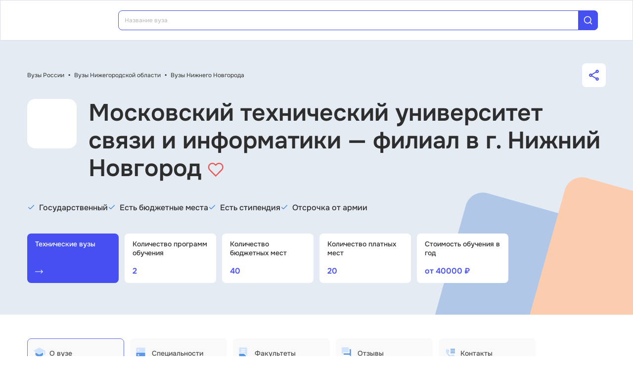

--- FILE ---
content_type: text/html; charset=utf-8
request_url: https://vuz.edunetwork.ru/52/30/v3041/
body_size: 33048
content:
<!DOCTYPE html><html lang=ru dir=ltr><head><title>МТУСИ в г. Нижний Новгород. Московский технический университет связи и информатики — филиал в г. Нижний Новгород</title><meta name="yandex-verification" content="4ecf30ba0913113d" data-qmeta="yandexVerification"><meta name="google-site-verification" content="Xzk-kFTUwY8sGJqJwFgtsnv3JMd4E9N1yF1zx74Os90" data-qmeta="googleSiteVerification"><meta name="description" content="Московский технический университет связи и информатики — филиал в г. Нижний Новгород (МТУСИ в г. Нижний Новгород). Адрес, официальный сайт, приемная комиссия, дни открытых дверей, лицензия, аккредитация, фото" data-qmeta="description"><meta name="keywords" content="МТУСИ в г. Нижний Новгород, Московский технический университет связи и информатики — филиал в г. Нижний Новгород, общая информация, приемная комиссия, филиалы, колледжи при вузе, фотографии вуза" data-qmeta="keywords"><meta property="og:title" content="МТУСИ в г. Нижний Новгород. Московский технический университет связи и информатики — филиал в г. Нижний Новгород" data-qmeta="ogTitle"><meta name="og:description" content="Московский технический университет связи и информатики — филиал в г. Нижний Новгород (МТУСИ в г. Нижний Новгород). Адрес, официальный сайт, приемная комиссия, дни открытых дверей, лицензия, аккредитация, фото" data-qmeta="ogDescription"><meta name="og:image" content="https://vuz.edunetwork.ru/favicon.ico" data-qmeta="ogImage"><meta property="og:type" content="website" data-qmeta="ogType"><meta property="og:site_name" content="Едунетворк – вузы и колледжи" data-qmeta="ogSiteName"><meta property="og:url" content="https://vuz.edunetwork.ru/52/30/v3041/" data-qmeta="ogUrl"><meta property="og:site" content="https://vuz.edunetwork.ru/52/30/v3041/" data-qmeta="ogSite"><link rel="canonical" href="https://vuz.edunetwork.ru/52/30/v3041/" data-qmeta="canonical"><script type="application/ld+json" data-qmeta="soBreadcrumbs">{"@context":"https://schema.org","@type":"BreadcrumbList","itemListElement":[{"@type":"ListItem","position":1,"name":"Вузы России","item":"https://vuz.edunetwork.ru/"},{"@type":"ListItem","position":2,"name":"Вузы Нижегородской области","item":"https://vuz.edunetwork.ru/52/"},{"@type":"ListItem","position":3,"name":"Вузы Нижнего Новгорода","item":"https://vuz.edunetwork.ru/52/30/"},{"@type":"ListItem","position":4,"name":"Московский технический университет связи и информатики — филиал в г. Нижний Новгород"}]}</script><script type="application/ld+json" data-qmeta="soPortalOrganization">{"@context":"https://schema.org","@type":"Organization","name":"Edunetwork","url":"https://vuz.edunetwork.ru","logo":"https://vuz.edunetwork.ru/img/logo.svg","contactPoint":{"@type":"ContactPoint","telephone":"+7-800-302-36-20","contactType":"customer service","availableLanguage":["Russian"]}}</script><script type="application/ld+json" data-qmeta="soOrganization">{"@context":"https://schema.org","@type":"EducationalOrganization","name":"Вуз МТУСИ в г. Нижний Новгород. Московский технический университет связи и информатики — филиал в г. Нижний Новгород","url":"/52/30/v3041/","logo":"https://storage.edunetwork.ru/vuz/1404/logo/logo.png","address":{"@type":"PostalAddress","streetAddress":"ул. Менделеева, д. 15","addressLocality":"Нижний Новгород","addressRegion":"52","postalCode":"603011","addressCountry":"RU"},"contactPoint":[{"@type":"ContactPoint","telephone":"+7(831)2454415","contactType":"customer service","availableLanguage":["Russian"]},{"@type":"ContactPoint","telephone":"+7(920)0730377","contactType":"customer service","availableLanguage":["Russian"]}],"email":"pk@vvfmtuci.ru","sameAs":["https://vk.com/edunetwork","https://www.youtube.com/channel/UCZVYtYxng58TUKOCUm5xbzQ/featured","https://dzen.ru/edunetwork","https://t.me/edunetworkru"],"description":"Московский технический университет связи и информатики — филиал в г. Нижний Новгород (МТУСИ в г. Нижний Новгород). Адрес, официальный сайт, приемная комиссия, дни открытых дверей, лицензия, аккредитация, фото"}</script><script type="text/javascript" defer data-qmeta="yandexMetrika">(function(m,e,t,r,i,k,a){m[i]=m[i]||function(){(m[i].a=m[i].a||[]).push(arguments)};m[i].l=1*new Date();for(var j=0;j<document.scripts.length;j++){if(document.scripts[j].src===r){return}}k=e.createElement(t),a=e.getElementsByTagName(t)[0],k.async=1,k.src=r,a.parentNode.insertBefore(k,a)})(window,document,"script","https://mc.yandex.ru/metrika/tag.js","ym");ym(1493507,"init",{clickmap:true,trackLinks:true,accurateTrackBounce:true,webvisor:true});</script><script type="text/javascript" defer data-qmeta="googleTagManager">(function(w,d,s,l,i){w[l]=w[l]||[];w[l].push({"gtm.start":new Date().getTime(),event:"gtm.js"});var f=d.getElementsByTagName(s)[0],j=d.createElement(s),dl=l!="dataLayer"?"&l="+l:"";j.async=true;j.src="https://www.googletagmanager.com/gtm.js?id="+i+dl;f.parentNode.insertBefore(j,f)})(window,document,"script","dataLayer","GTM-T2WP5BF");</script><script type="text/javascript" defer data-qmeta="topMail">var _tmr = window._tmr || (window._tmr = []);_tmr.push({id: "3638565", type: "pageView", start: (new Date()).getTime()});(function (d, w, id) {if (d.getElementById(id)) return;var ts = d.createElement("script"); ts.type = "text/javascript"; ts.async = true; ts.id = id;ts.src = "https://top-fwz1.mail.ru/js/code.js";var f = function () {var s = d.getElementsByTagName("script")[0]; s.parentNode.insertBefore(ts, s);};if (w.opera == "[object Opera]") { d.addEventListener("DOMContentLoaded", f, false); } else { f(); }})(document, window, "tmr-code");</script><script type="text/javascript" defer data-qmeta="varioqub">
    (function(e, x, pe, r, i, me, nt){
    e[i]=e[i]||function(){(e[i].a=e[i].a||[]).push(arguments)},
    me=x.createElement(pe),me.async=1,me.src=r,nt=x.getElementsByTagName(pe)[0],me.addEventListener('error',function(){function cb(t){t=t[t.length-1],'function'==typeof t&&t({flags:{}})};Array.isArray(e[i].a)&&e[i].a.forEach(cb);e[i]=function(){cb(arguments)}}),nt.parentNode.insertBefore(me,nt)})
    (window, document, 'script', 'https://abt.s3.yandex.net/expjs/latest/exp.js', 'ymab');
    ymab('metrika.1493507', 'init'/*, {clientFeatures}, {callback}*/);
  </script><base href=/ ><meta charset=utf-8><meta name=format-detection content="telephone=no"><meta name=msapplication-tap-highlight content=no><meta name=viewport content="user-scalable=no,initial-scale=1,maximum-scale=1,minimum-scale=1,width=device-width"><link rel=apple-touch-icon sizes=180x180 href=/apple-touch-icon.png><link rel=icon type=image/png sizes=32x32 href=/favicon-32x32.png><link rel=icon type=image/png sizes=16x16 href=/favicon-16x16.png><link rel=manifest href=/site.webmanifest><link rel=mask-icon href=/safari-pinned-tab.svg color=#5bbad5><meta name=apple-mobile-web-app-title content=Edunetwork><meta name=application-name content=Edunetwork><meta name=msapplication-TileColor content=#da532c><meta name=theme-color content=#ffffff> <link rel="stylesheet" href="/css/vendor.34bc4b16.css"><link rel="stylesheet" href="/css/app.9ef9ac64.css"><link rel="stylesheet" href="/css/118.327e50dc.css"><link rel="stylesheet" href="/css/chunk-common.f3eebb63.css"><link rel="stylesheet" href="/css/715.4f511828.css"></head><body class="desktop no-touch body--light" data-server-rendered><noscript data-qmeta="topMail"><div><img src="https://top-fwz1.mail.ru/counter?id=3638565;js=na" style="position:absolute;left:-9999px;" alt="Top.Mail.Ru" /></div></noscript><script id="qmeta-init">window.__Q_META__={"title":"МТУСИ в г. Нижний Новгород. Московский технический университет связи и информатики — филиал в г. Нижний Новгород","meta":{"yandexVerification":{"name":"yandex-verification","content":"4ecf30ba0913113d"},"googleSiteVerification":{"name":"google-site-verification","content":"Xzk-kFTUwY8sGJqJwFgtsnv3JMd4E9N1yF1zx74Os90"},"description":{"name":"description","content":"Московский технический университет связи и информатики — филиал в г. Нижний Новгород (МТУСИ в г. Нижний Новгород). Адрес, официальный сайт, приемная комиссия, дни открытых дверей, лицензия, аккредитация, фото"},"keywords":{"name":"keywords","content":"МТУСИ в г. Нижний Новгород, Московский технический университет связи и информатики — филиал в г. Нижний Новгород, общая информация, приемная комиссия, филиалы, колледжи при вузе, фотографии вуза"},"ogTitle":{"property":"og:title","content":"МТУСИ в г. Нижний Новгород. Московский технический университет связи и информатики — филиал в г. Нижний Новгород"},"ogDescription":{"name":"og:description","content":"Московский технический университет связи и информатики — филиал в г. Нижний Новгород (МТУСИ в г. Нижний Новгород). Адрес, официальный сайт, приемная комиссия, дни открытых дверей, лицензия, аккредитация, фото"},"ogImage":{"name":"og:image","content":"https://vuz.edunetwork.ru/favicon.ico"},"ogType":{"property":"og:type","content":"website"},"ogSiteName":{"property":"og:site_name","content":"Едунетворк – вузы и колледжи"},"ogUrl":{"property":"og:url","content":"https://vuz.edunetwork.ru/52/30/v3041/"},"ogSite":{"property":"og:site","content":"https://vuz.edunetwork.ru/52/30/v3041/"}},"link":{"canonical":{"rel":"canonical","href":"https://vuz.edunetwork.ru/52/30/v3041/"}},"htmlAttr":{},"bodyAttr":{},"script":{"soBreadcrumbs":{"type":"application/ld+json","innerHTML":"{\"@context\":\"https://schema.org\",\"@type\":\"BreadcrumbList\",\"itemListElement\":[{\"@type\":\"ListItem\",\"position\":1,\"name\":\"Вузы России\",\"item\":\"https://vuz.edunetwork.ru/\"},{\"@type\":\"ListItem\",\"position\":2,\"name\":\"Вузы Нижегородской области\",\"item\":\"https://vuz.edunetwork.ru/52/\"},{\"@type\":\"ListItem\",\"position\":3,\"name\":\"Вузы Нижнего Новгорода\",\"item\":\"https://vuz.edunetwork.ru/52/30/\"},{\"@type\":\"ListItem\",\"position\":4,\"name\":\"Московский технический университет связи и информатики — филиал в г. Нижний Новгород\"}]}"},"soPortalOrganization":{"type":"application/ld+json","innerHTML":"{\"@context\":\"https://schema.org\",\"@type\":\"Organization\",\"name\":\"Edunetwork\",\"url\":\"https://vuz.edunetwork.ru\",\"logo\":\"https://vuz.edunetwork.ru/img/logo.svg\",\"contactPoint\":{\"@type\":\"ContactPoint\",\"telephone\":\"+7-800-302-36-20\",\"contactType\":\"customer service\",\"availableLanguage\":[\"Russian\"]}}"},"soOrganization":{"type":"application/ld+json","innerHTML":"{\"@context\":\"https://schema.org\",\"@type\":\"EducationalOrganization\",\"name\":\"Вуз МТУСИ в г. Нижний Новгород. Московский технический университет связи и информатики — филиал в г. Нижний Новгород\",\"url\":\"/52/30/v3041/\",\"logo\":\"https://storage.edunetwork.ru/vuz/1404/logo/logo.png\",\"address\":{\"@type\":\"PostalAddress\",\"streetAddress\":\"ул. Менделеева, д. 15\",\"addressLocality\":\"Нижний Новгород\",\"addressRegion\":\"52\",\"postalCode\":\"603011\",\"addressCountry\":\"RU\"},\"contactPoint\":[{\"@type\":\"ContactPoint\",\"telephone\":\"+7(831)2454415\",\"contactType\":\"customer service\",\"availableLanguage\":[\"Russian\"]},{\"@type\":\"ContactPoint\",\"telephone\":\"+7(920)0730377\",\"contactType\":\"customer service\",\"availableLanguage\":[\"Russian\"]}],\"email\":\"pk@vvfmtuci.ru\",\"sameAs\":[\"https://vk.com/edunetwork\",\"https://www.youtube.com/channel/UCZVYtYxng58TUKOCUm5xbzQ/featured\",\"https://dzen.ru/edunetwork\",\"https://t.me/edunetworkru\"],\"description\":\"Московский технический университет связи и информатики — филиал в г. Нижний Новгород (МТУСИ в г. Нижний Новгород). Адрес, официальный сайт, приемная комиссия, дни открытых дверей, лицензия, аккредитация, фото\"}"},"yandexMetrika":{"type":"text/javascript","innerHTML":"(function(m,e,t,r,i,k,a){m[i]=m[i]||function(){(m[i].a=m[i].a||[]).push(arguments)};m[i].l=1*new Date();for(var j=0;j<document.scripts.length;j++){if(document.scripts[j].src===r){return}}k=e.createElement(t),a=e.getElementsByTagName(t)[0],k.async=1,k.src=r,a.parentNode.insertBefore(k,a)})(window,document,\"script\",\"https://mc.yandex.ru/metrika/tag.js\",\"ym\");ym(1493507,\"init\",{clickmap:true,trackLinks:true,accurateTrackBounce:true,webvisor:true});","defer":true},"googleTagManager":{"type":"text/javascript","innerHTML":"(function(w,d,s,l,i){w[l]=w[l]||[];w[l].push({\"gtm.start\":new Date().getTime(),event:\"gtm.js\"});var f=d.getElementsByTagName(s)[0],j=d.createElement(s),dl=l!=\"dataLayer\"?\"&l=\"+l:\"\";j.async=true;j.src=\"https://www.googletagmanager.com/gtm.js?id=\"+i+dl;f.parentNode.insertBefore(j,f)})(window,document,\"script\",\"dataLayer\",\"GTM-T2WP5BF\");","defer":true},"topMail":{"type":"text/javascript","innerHTML":"var _tmr = window._tmr || (window._tmr = []);_tmr.push({id: \"3638565\", type: \"pageView\", start: (new Date()).getTime()});(function (d, w, id) {if (d.getElementById(id)) return;var ts = d.createElement(\"script\"); ts.type = \"text/javascript\"; ts.async = true; ts.id = id;ts.src = \"https://top-fwz1.mail.ru/js/code.js\";var f = function () {var s = d.getElementsByTagName(\"script\")[0]; s.parentNode.insertBefore(ts, s);};if (w.opera == \"[object Opera]\") { d.addEventListener(\"DOMContentLoaded\", f, false); } else { f(); }})(document, window, \"tmr-code\");","defer":true},"varioqub":{"type":"text/javascript","innerHTML":"\n    (function(e, x, pe, r, i, me, nt){\n    e[i]=e[i]||function(){(e[i].a=e[i].a||[]).push(arguments)},\n    me=x.createElement(pe),me.async=1,me.src=r,nt=x.getElementsByTagName(pe)[0],me.addEventListener('error',function(){function cb(t){t=t[t.length-1],'function'==typeof t&&t({flags:{}})};Array.isArray(e[i].a)&&e[i].a.forEach(cb);e[i]=function(){cb(arguments)}}),nt.parentNode.insertBefore(me,nt)})\n    (window, document, 'script', 'https://abt.s3.yandex.net/expjs/latest/exp.js', 'ymab');\n    ymab('metrika.1493507', 'init'/*, {clientFeatures}, {callback}*/);\n  ","defer":true}}}</script> <div id=q-app><!--[--><div class="q-layout q-layout--standard s-layout" style="min-height:0px;" tabindex="-1"><!----><!----><header class="q-header q-layout__section--marginal fixed-top m-header" style=""><div class="container"><div class="q-toolbar row no-wrap items-center m-header__toolbar" role="toolbar"><a href="https://edunetwork.ru" title="Edunetwork" class="m-header__logo"><div class="q-img q-img--menu" style="width:41px;" role="img" aria-label="Edunetwork-logo"><div style="padding-bottom:56.24929688378895%;"></div><div class="q-img__content absolute-full q-anchor--skip"></div></div></a><button class="q-btn q-btn-item non-selectable no-outline q-btn--flat q-btn--rectangle text-dark q-btn--actionable q-focusable q-hoverable q-btn--no-uppercase m-header__city-select gt-md a-ml-8 m-header--btn" style="" tabindex="0" type="button"><span class="q-focus-helper"></span><span class="q-btn__content text-center col items-center q-anchor--skip justify-center row no-wrap text-no-wrap"><span class="text-medium-s ellipsis">Выберите город</span><i class="q-icon notranslate material-symbols-outlined a-ml-8" style="" aria-hidden="true" role="presentation">expand_more</i></span></button><div class="a-header-org-search m-header__search"><div class="a-header-org-search__wrap"><label class="q-field row no-wrap items-start q-field--filled q-select q-field--auto-height q-select--with-input q-select--without-chips q-select--single a-header-org-search__search" style=""><!----><div class="q-field__inner relative-position col self-stretch"><div class="q-field__control relative-position row no-wrap bg-blue-gray text-stroke" tabindex="-1"><div class="q-field__control-container col relative-position row no-wrap q-anchor--skip"><div class="q-field__native row items-center"><input class="q-field__input q-placeholder col text-medium-xs" style="" value type="search" tabindex="0" role="combobox" aria-readonly="false" aria-autocomplete="list" aria-expanded="false" aria-controls="null_lb" placeholder="Название вуза"></div><!----></div><div class="q-field__append q-field__marginal row no-wrap items-center"><div class="a-header-org-search__append"><i class="q-icon" style="font-size:1.3rem;" aria-hidden="true" role="presentation"><svg viewBox="0 0 20 20"><use xlink:href="/icons/edu.svg?20251121-2125#search_1"></use></svg></i></div></div><!----><!----></div><!----></div><!----></label></div></div><div class="m-header__subdomains row gt-md"><a class="q-btn q-btn-item non-selectable no-outline q-btn--flat q-btn--rectangle q-btn--square text-white q-btn--actionable q-focusable q-hoverable q-btn--no-uppercase q-btn--square a-header-subdomain a-header-subdomain--active text-medium-s col a-mr-8" style="" tabindex="0"><span class="q-focus-helper"></span><span class="q-btn__content text-center col items-center q-anchor--skip justify-center row"><span class="block">Вузы</span></span></a><a class="q-btn q-btn-item non-selectable no-outline q-btn--flat q-btn--rectangle q-btn--square text-dark q-btn--actionable q-focusable q-hoverable q-btn--no-uppercase q-btn--square a-header-subdomain text-medium-s col" style="" tabindex="0" href="https://college.edunetwork.ru"><span class="q-focus-helper"></span><span class="q-btn__content text-center col items-center q-anchor--skip justify-center row"><span class="block">Колледжи</span></span></a></div><!----><button class="q-btn q-btn-item non-selectable no-outline q-btn--outline q-btn--rectangle text-primary q-btn--actionable q-focusable q-hoverable a-button text-medium-m m-header__login m-header__login--unauthorized a-button--sm gt-md m-header__login m-header__login--unauthorized a-button--sm gt-md" style="--0dd27626:unset;" tabindex="0" type="button"><span class="q-focus-helper"></span><span class="q-btn__content text-center col items-center q-anchor--skip justify-center row"><span class="block">Войти</span><!--[--><!--]--></span></button><!----><ul class="a-header-menu-list text-medium-s m-header__menu gt-md"><!--[--><li><a href="/100/" class=""><!--[-->Топ-100 Вузов<!--]--></a></li><li><a href="https://edunetwork.ru/test/prof/"><!--[-->Профтест<!--]--></a></li><li><a href="/52/30/ege/" class=""><!--[-->Калькулятор ЕГЭ/ОГЭ<!--]--></a></li><li><a href="https://edunetwork.ru/professions/"><!--[-->Каталог профессий<!--]--></a></li><li><a href="/abiturientam/" class=""><!--[-->Для абитуриентов<!--]--></a></li><li><a href="https://edunetwork.ru/blog/"><!--[-->Блог<!--]--></a></li><!--]--></ul></div></div><!----></header><div class="q-drawer-container"><aside class="q-drawer q-drawer--right q-layout--prevent-focus q-drawer--standard fixed" style="width:0px;transform:translateX(0px);top:128px;"><div class="q-drawer__content fit scroll column m-burger"><div class="q-scrollarea m-burger__scroll"><div class="q-scrollarea__container scroll relative-position fit hide-scrollbar"><div class="q-scrollarea__content absolute" style=""><!----><div class="container"><div class="q-list a-burger-item text-medium-s"><div class="q-item q-item-type row no-wrap q-item--clickable q-link cursor-pointer q-focusable q-hoverable a-menu-item text-dark" style="" role="listitem" tabindex="0"><div class="q-focus-helper" tabindex="-1"></div><div class="q-item__section column q-item__section--side justify-center q-item__section--avatar a-menu-item__icon"><i class="q-icon" style="font-size:1.375rem;" aria-hidden="true" role="presentation"><svg viewBox="0 0 23 22"><use xlink:href="/icons/edu.svg?20251121-2125#map_pin"></use></svg></i></div><div class="q-item__section column q-item__section--main justify-center"><div style="" class="q-item__label">Выберите город</div></div></div><!--[--><!--]--></div><div class="q-list a-burger-item text-medium-s m-burger__item"><div class="q-item q-item-type row no-wrap q-item--clickable q-link cursor-pointer q-focusable q-hoverable a-menu-item text-dark m-burger__item m-burger__item" style="" role="listitem" tabindex="0"><div class="q-focus-helper" tabindex="-1"></div><div class="q-item__section column q-item__section--side justify-center q-item__section--avatar a-menu-item__icon"><i class="q-icon" style="font-size:1.375rem;" aria-hidden="true" role="presentation"><svg viewBox="0 0 22 22"><use xlink:href="/icons/edu.svg?20251121-2125#account_circle"></use></svg></i></div><div class="q-item__section column q-item__section--main justify-center"><div style="" class="q-item__label">Войти в профиль</div></div></div><!--[--><!--]--></div><!----><a href="/favorites/org/" class=""><!--[--><div class="q-list a-burger-item text-medium-s m-burger__item"><div class="q-item q-item-type row no-wrap q-item--clickable q-link cursor-pointer q-focusable q-hoverable a-menu-item text-dark m-burger__item m-burger__item" style="" role="listitem" tabindex="0"><div class="q-focus-helper" tabindex="-1"></div><div class="q-item__section column q-item__section--side justify-center q-item__section--avatar a-menu-item__icon"><i class="q-icon" style="font-size:1.375rem;" aria-hidden="true" role="presentation"><svg viewBox="0 0 20 20"><use xlink:href="/icons/edu.svg?20251121-2125#favorite"></use></svg></i></div><div class="q-item__section column q-item__section--main justify-center"><div style="" class="q-item__label">Избранное</div></div></div><!--[--><!--]--></div><!--]--></a><a href="/100/" class=""><!--[--><div class="q-list a-burger-item text-medium-s m-burger__item"><div class="q-item q-item-type row no-wrap q-item--clickable q-link cursor-pointer q-focusable q-hoverable a-menu-item text-dark m-burger__item m-burger__item" style="" role="listitem" tabindex="0"><div class="q-focus-helper" tabindex="-1"></div><div class="q-item__section column q-item__section--side justify-center q-item__section--avatar a-menu-item__icon"><i class="q-icon" style="font-size:1.375rem;" aria-hidden="true" role="presentation"><svg viewBox="0 0 20 20"><use xlink:href="/icons/edu.svg?20251121-2125#chart_zoom"></use></svg></i></div><div class="q-item__section column q-item__section--main justify-center"><div style="" class="q-item__label">ТОП-100 Вузов</div></div></div><!--[--><!--]--></div><!--]--></a><div class="q-expansion-item q-item-type q-expansion-item--collapsed q-expansion-item--standard a-burger-expansion-item"><div class="q-expansion-item__container relative-position"><div class="q-item q-item-type row no-wrap q-item--clickable q-link cursor-pointer q-focusable q-hoverable a-burger-expansion-item__header" style="" role="button" tabindex="0" aria-expanded="false" aria-label="Расширять"><div class="q-focus-helper" tabindex="-1"></div><h6 class="a-burger-expansion-item__title"> Сервисы для абитуриентов </h6><div class="q-item__section column q-item__section--side justify-center q-focusable relative-position cursor-pointer a-burger-expansion-item__expansion-icon"><i class="q-icon notranslate material-symbols-outlined q-expansion-item__toggle-icon" style="" aria-hidden="true" role="presentation">keyboard_arrow_down</i></div></div><div class="q-expansion-item__content relative-position" style="display:none;"><!--[--><a href="/dist/" class=""><!--[--><div class="q-list a-burger-item text-medium-s"><div class="q-item q-item-type row no-wrap q-item--clickable q-link cursor-pointer q-focusable q-hoverable a-menu-item text-dark" style="" role="listitem" tabindex="0"><div class="q-focus-helper" tabindex="-1"></div><div class="q-item__section column q-item__section--side justify-center q-item__section--avatar a-menu-item__icon"><i class="q-icon notranslate material-symbols-outlined" style="font-size:;" aria-hidden="true" role="presentation">language</i></div><div class="q-item__section column q-item__section--main justify-center"><div style="" class="q-item__label">Образование дистанционно</div></div></div><!--[--><!--]--></div><!--]--></a><a href="/favorites/spec/" class=""><!--[--><div class="q-list a-burger-item text-medium-s"><div class="q-item q-item-type row no-wrap q-item--clickable q-link cursor-pointer q-focusable q-hoverable a-menu-item text-dark" style="" role="listitem" tabindex="0"><div class="q-focus-helper" tabindex="-1"></div><div class="q-item__section column q-item__section--side justify-center q-item__section--avatar a-menu-item__icon"><i class="q-icon" style="font-size:1.375rem;" aria-hidden="true" role="presentation"><svg viewBox="0 0 22 22"><use xlink:href="/icons/edu.svg?20251121-2125#book"></use></svg></i></div><div class="q-item__section column q-item__section--main justify-center"><div style="" class="q-item__label">Мои специальности</div></div></div><!--[--><!--]--></div><!--]--></a><a href="https://edunetwork.ru/professions/"><!--[--><div class="q-list a-burger-item text-medium-s"><div class="q-item q-item-type row no-wrap q-item--clickable q-link cursor-pointer q-focusable q-hoverable a-menu-item text-dark" style="" role="listitem" tabindex="0"><div class="q-focus-helper" tabindex="-1"></div><div class="q-item__section column q-item__section--side justify-center q-item__section--avatar a-menu-item__icon"><i class="q-icon" style="font-size:1.375rem;" aria-hidden="true" role="presentation"><svg viewBox="0 0 20 21"><use xlink:href="/icons/edu.svg?20251121-2125#paper"></use></svg></i></div><div class="q-item__section column q-item__section--main justify-center"><div style="" class="q-item__label">Каталог профессий</div></div></div><!--[--><!--]--></div><!--]--></a><a href="/checkVuz/" class=""><!--[--><div class="q-list a-burger-item text-medium-s"><div class="q-item q-item-type row no-wrap q-item--clickable q-link cursor-pointer q-focusable q-hoverable a-menu-item text-dark" style="" role="listitem" tabindex="0"><div class="q-focus-helper" tabindex="-1"></div><div class="q-item__section column q-item__section--side justify-center q-item__section--avatar a-menu-item__icon"><i class="q-icon" style="font-size:1.375rem;" aria-hidden="true" role="presentation"><svg viewBox="0 0 20 21"><use xlink:href="/icons/edu.svg?20251121-2125#search_in_rectangle"></use></svg></i></div><div class="q-item__section column q-item__section--main justify-center"><div style="" class="q-item__label">Проверить вуз</div></div></div><!--[--><!--]--></div><!--]--></a><a href="https://edunetwork.ru/test/prof/"><!--[--><div class="q-list a-burger-item text-medium-s"><div class="q-item q-item-type row no-wrap q-item--clickable q-link cursor-pointer q-focusable q-hoverable a-menu-item text-dark" style="" role="listitem" tabindex="0"><div class="q-focus-helper" tabindex="-1"></div><div class="q-item__section column q-item__section--side justify-center q-item__section--avatar a-menu-item__icon"><i class="q-icon" style="font-size:1.375rem;" aria-hidden="true" role="presentation"><svg viewBox="0 0 20 21"><use xlink:href="/icons/edu.svg?20251121-2125#quiz_cards"></use></svg></i></div><div class="q-item__section column q-item__section--main justify-center"><div style="" class="q-item__label">Профтест</div></div></div><!--[--><!--]--></div><!--]--></a><a href="https://edunetwork.ru/blog/"><!--[--><div class="q-list a-burger-item text-medium-s"><div class="q-item q-item-type row no-wrap q-item--clickable q-link cursor-pointer q-focusable q-hoverable a-menu-item text-dark" style="" role="listitem" tabindex="0"><div class="q-focus-helper" tabindex="-1"></div><div class="q-item__section column q-item__section--side justify-center q-item__section--avatar a-menu-item__icon"><i class="q-icon" style="font-size:1.375rem;" aria-hidden="true" role="presentation"><svg viewBox="0 0 20 20"><use xlink:href="/icons/edu.svg?20251121-2125#post_add"></use></svg></i></div><div class="q-item__section column q-item__section--main justify-center"><div style="" class="q-item__label">Блог</div></div></div><!--[--><!--]--></div><!--]--></a><!--]--></div></div></div><div class="q-tabs row no-wrap items-center q-tabs--not-scrollable q-tabs--vertical q-tabs__arrows--inside q-tabs--mobile-without-arrows text-medium-m a-switcher a-my-24" role="tablist"><!----><div class="q-tabs__content scroll--mobile row no-wrap items-center self-stretch hide-scrollbar relative-position q-tabs__content--align-justify"><!--[--><div class="q-tab relative-position self-stretch flex flex-center text-center q-tab--inactive q-tab--no-caps q-focusable q-hoverable cursor-pointer text-medium-m" tabindex="0" role="tab" aria-selected="false"><div class="q-focus-helper" tabindex="-1"></div><div class="q-tab__content self-stretch flex-center relative-position q-anchor--skip non-selectable column"><div class="q-tab__label">Вузы</div></div><div class="q-tab__indicator absolute-right"></div></div><div class="q-tab relative-position self-stretch flex flex-center text-center q-tab--inactive q-tab--no-caps q-focusable q-hoverable cursor-pointer text-medium-m" tabindex="0" role="tab" aria-selected="false"><div class="q-focus-helper" tabindex="-1"></div><div class="q-tab__content self-stretch flex-center relative-position q-anchor--skip non-selectable column"><div class="q-tab__label">Колледжи</div></div><div class="q-tab__indicator absolute-right"></div></div><!--]--></div><i class="q-icon notranslate material-symbols-outlined q-tabs__arrow q-tabs__arrow--left absolute q-tab__icon" style="" aria-hidden="true" role="presentation">keyboard_arrow_up</i><i class="q-icon notranslate material-symbols-outlined q-tabs__arrow q-tabs__arrow--right absolute q-tab__icon q-tabs__arrow--faded" style="" aria-hidden="true" role="presentation">keyboard_arrow_down</i></div></div></div><!----></div><!----><div class="q-scrollarea__bar q-scrollarea__bar--v absolute-right q-scrollarea__bar--invisible" style="" aria-hidden="true"></div><div class="q-scrollarea__bar q-scrollarea__bar--h absolute-bottom q-scrollarea__bar--invisible" style="" aria-hidden="true"></div><div class="q-scrollarea__thumb q-scrollarea__thumb--v absolute-right q-scrollarea__thumb--invisible" style="top:0px;height:0px;" aria-hidden="true"></div><div class="q-scrollarea__thumb q-scrollarea__thumb--h absolute-bottom q-scrollarea__thumb--invisible" style="left:0px;width:0px;" aria-hidden="true"></div></div></div></aside></div><!--[--><!--[--><div class="s-org-banner s-org-banner--no-image"><div class="s-org-banner__bg-wrapper"><div class="container"><div class="a-py-48"><div class="m-org-breadcrumbs"><div class="text-regular-xs m-org-breadcrumbs__breadcrumbs"><!--[--><!--[--><a href="/" class="router-link-active text-regular-xs">Вузы России</a><span class="a-px-8 text-bold">•</span><!--]--><!--[--><a href="/52/" class="text-regular-xs">Вузы Нижегородской области</a><span class="a-px-8 text-bold">•</span><!--]--><!--[--><a href="/52/30/" class="text-regular-xs">Вузы Нижнего Новгорода</a><!----><!--]--><!--]--></div><button class="q-btn q-btn-item non-selectable no-outline q-btn--flat q-btn--rectangle q-btn--actionable q-focusable q-hoverable a-share-button flex flex-center a-ml-24" style="" tabindex="0" type="button"><span class="q-focus-helper"></span><span class="q-btn__content text-center col items-center q-anchor--skip justify-center row"><i class="q-icon gt-xs" style="font-size:1.375rem;" aria-hidden="true" role="presentation"><svg viewBox="0 0 18 20"><use xlink:href="/icons/edu.svg?20251121-2125#share"></use></svg></i><i class="q-icon xs" style="font-size:1rem;" aria-hidden="true" role="presentation"><svg viewBox="0 0 18 20"><use xlink:href="/icons/edu.svg?20251121-2125#share"></use></svg></i><!----></span></button></div><div class="m-org-h1 a-pt-24" id="1404"><div class="a-pa-12 flex flex-center m-org-h1__logo gt-sm"><div class="q-img q-img--menu m-org-h1__logo-img" style="" role="img"><div style="padding-bottom:56.24929688378895%;"></div><div class="q-img__content absolute-full q-anchor--skip"></div></div></div><h1 class="text-h1 m-org-h1__title">Московский технический университет связи и информатики — филиал в г. Нижний Новгород <a class="cursor-pointer"><i class="q-icon" style="font-size:2rem;" aria-hidden="true" role="presentation"><svg viewBox="0 0 35 32"><use xlink:href="/icons/edu.svg?20251121-2125#heart_empty"></use></svg></i></a></h1></div><div class="m-org-tags a-mt-24 md:a-mt-40 lg:a-mt-56"><!--[--><div class="a-org-tag col-xs-12 col-sm-shrink"><i class="q-icon a-pb-4" style="font-size:1rem;" aria-hidden="true" role="presentation"><svg viewBox="0 0 16 16"><use xlink:href="/icons/edu.svg?20251121-2125#check"></use></svg></i><span class="text-medium-m a-ml-8">Государственный</span></div><div class="a-org-tag col-xs-12 col-sm-shrink"><i class="q-icon a-pb-4" style="font-size:1rem;" aria-hidden="true" role="presentation"><svg viewBox="0 0 16 16"><use xlink:href="/icons/edu.svg?20251121-2125#check"></use></svg></i><span class="text-medium-m a-ml-8">Есть бюджетные места</span></div><div class="a-org-tag col-xs-12 col-sm-shrink"><i class="q-icon a-pb-4" style="font-size:1rem;" aria-hidden="true" role="presentation"><svg viewBox="0 0 16 16"><use xlink:href="/icons/edu.svg?20251121-2125#check"></use></svg></i><span class="text-medium-m a-ml-8">Есть стипендия</span></div><div class="a-org-tag col-xs-12 col-sm-shrink"><i class="q-icon a-pb-4" style="font-size:1rem;" aria-hidden="true" role="presentation"><svg viewBox="0 0 16 16"><use xlink:href="/icons/edu.svg?20251121-2125#check"></use></svg></i><span class="text-medium-m a-ml-8">Отсрочка от армии</span></div><!--]--></div><!----><div class="a-mt-24 md:a-mt-40 lg:a-mt-56 u-grid a-gap-12 a-gc-2 sm:a-gc-4 md:a-gc-6"><!----><a href="/52/30/d1/" class="a-org-tile a-org-tile--link a-gs-2 sm:a-gs-2 md:a-gs-1"><div class="a-org-tile__label text-medium-s">Технические вузы</div><!----><div><i class="q-icon" style="font-size:1rem;" aria-hidden="true" role="presentation"><svg viewBox="0 0 19 10"><use xlink:href="/icons/edu.svg?20251121-2125#arrow_link"></use></svg></i></div></a><div class="lt-md a-gs-2 sm:a-gs-4 a-h-8"></div><div class="a-org-tile a-gs-1"><div class="a-org-tile__label text-medium-s">Количество программ обучения</div><div class="a-org-tile__value text-semibold-m text-blue-button">2</div><!----></div><div class="a-org-tile a-gs-1"><div class="a-org-tile__label text-medium-s">Количество бюджетных мест</div><div class="a-org-tile__value text-semibold-m text-blue-button">40</div><!----></div><div class="a-org-tile a-gs-1"><div class="a-org-tile__label text-medium-s">Количество платных мест</div><div class="a-org-tile__value text-semibold-m text-blue-button">20</div><!----></div><div class="a-org-tile a-gs-1"><div class="a-org-tile__label text-medium-s">Стоимость обучения в год</div><div class="a-org-tile__value text-semibold-m text-blue-button">от 40000 ₽</div><!----></div></div><!----></div></div></div></div><div class="s-org-tabs a-mt-40 sm:a-mt-48"><div class="container-xswide"><div class="q-tabs row no-wrap items-center q-tabs--not-scrollable q-tabs--horizontal q-tabs__arrows--inside q-tabs--mobile-without-arrows m-org-tabs" role="tablist"><!----><div class="q-tabs__content scroll--mobile row no-wrap items-center self-stretch hide-scrollbar relative-position q-tabs__content--align-left"><!--[--><a class="q-tab relative-position self-stretch flex flex-center text-center q-tab--inactive q-tab--no-caps q-focusable q-hoverable cursor-pointer m-org-tabs__tab-active q-router-link--active text-semibold-s m-org-tabs__tab" tabindex="0" role="tab" aria-selected="false" href="/52/30/v3041/"><div class="q-focus-helper" tabindex="-1"></div><div class="q-tab__content self-stretch flex-center relative-position q-anchor--skip non-selectable row no-wrap q-tab__content--inline m-org-tabs__tab-content"><i class="q-icon q-tab__icon" style="" aria-hidden="true" role="presentation"><svg viewBox="0 0 28 28"><use xlink:href="/icons/edu.svg#orgtab_index"></use></svg></i><div class="q-tab__label">О вузе</div></div><div class="q-tab__indicator absolute-bottom"></div></a><a class="q-tab relative-position self-stretch flex flex-center text-center q-tab--inactive q-tab--no-caps q-focusable q-hoverable cursor-pointer text-semibold-s m-org-tabs__tab" tabindex="0" role="tab" aria-selected="false" href="/52/30/v3041/specs/"><div class="q-focus-helper" tabindex="-1"></div><div class="q-tab__content self-stretch flex-center relative-position q-anchor--skip non-selectable row no-wrap q-tab__content--inline m-org-tabs__tab-content"><i class="q-icon q-tab__icon" style="" aria-hidden="true" role="presentation"><svg viewBox="0 0 28 28"><use xlink:href="/icons/edu.svg#orgtab_specs"></use></svg></i><div class="q-tab__label">Специальности</div></div><div class="q-tab__indicator absolute-bottom"></div></a><a class="q-tab relative-position self-stretch flex flex-center text-center q-tab--inactive q-tab--no-caps q-focusable q-hoverable cursor-pointer text-semibold-s m-org-tabs__tab" tabindex="0" role="tab" aria-selected="false" href="/52/30/v3041/faculties/"><div class="q-focus-helper" tabindex="-1"></div><div class="q-tab__content self-stretch flex-center relative-position q-anchor--skip non-selectable row no-wrap q-tab__content--inline m-org-tabs__tab-content"><i class="q-icon q-tab__icon" style="" aria-hidden="true" role="presentation"><svg viewBox="0 0 28 28"><use xlink:href="/icons/edu.svg#orgtab_faculties"></use></svg></i><div class="q-tab__label">Факультеты</div></div><div class="q-tab__indicator absolute-bottom"></div></a><a class="q-tab relative-position self-stretch flex flex-center text-center q-tab--inactive q-tab--no-caps q-focusable q-hoverable cursor-pointer text-semibold-s m-org-tabs__tab" tabindex="0" role="tab" aria-selected="false" href="/52/30/v3041/opinions/"><div class="q-focus-helper" tabindex="-1"></div><div class="q-tab__content self-stretch flex-center relative-position q-anchor--skip non-selectable row no-wrap q-tab__content--inline m-org-tabs__tab-content"><i class="q-icon q-tab__icon" style="" aria-hidden="true" role="presentation"><svg viewBox="0 0 28 28"><use xlink:href="/icons/edu.svg#orgtab_reviews"></use></svg></i><div class="q-tab__label">Отзывы</div></div><div class="q-tab__indicator absolute-bottom"></div></a><a class="q-tab relative-position self-stretch flex flex-center text-center q-tab--inactive q-tab--no-caps q-focusable q-hoverable cursor-pointer text-semibold-s m-org-tabs__tab" tabindex="0" role="tab" aria-selected="false" href="/52/30/v3041/contacts/"><div class="q-focus-helper" tabindex="-1"></div><div class="q-tab__content self-stretch flex-center relative-position q-anchor--skip non-selectable row no-wrap q-tab__content--inline m-org-tabs__tab-content"><i class="q-icon q-tab__icon" style="" aria-hidden="true" role="presentation"><svg viewBox="0 0 28 28"><use xlink:href="/icons/edu.svg#orgtab_contacts"></use></svg></i><div class="q-tab__label">Контакты</div></div><div class="q-tab__indicator absolute-bottom"></div></a><!--]--></div><i class="q-icon notranslate material-symbols-outlined q-tabs__arrow q-tabs__arrow--left absolute q-tab__icon" style="" aria-hidden="true" role="presentation">chevron_left</i><i class="q-icon notranslate material-symbols-outlined q-tabs__arrow q-tabs__arrow--right absolute q-tab__icon q-tabs__arrow--faded" style="" aria-hidden="true" role="presentation">chevron_right</i></div></div></div><section class="s-main-section a-mt-40 sm:a-mt-48 a-mb-48"><div class="container"><!--[--><div class="m-quiz-org-card m-quiz-org-card--start"><div class="m-quiz-org-card__head"><h4 class="m-quiz-org-card__title">Пройди опрос для подбора программы обучения, получи бесплатную консультацию и скидку</h4></div><div class="a-simple-quiz"><div class="a-simple-quiz__main"><h5 class="a-simple-quiz__question">Какой уровень образования вас интересует на данный момент?</h5><div class="a-simple-quiz__options a-simple-quiz__options--select a-simple-quiz__options--wide-grid"><label class="q-field row no-wrap items-start q-field--borderless q-select q-field--auto-height q-select--without-input q-select--without-chips q-select--single q-field--float a-select" style=""><!----><div class="q-field__inner relative-position col self-stretch"><div class="q-field__control relative-position row no-wrap" tabindex="-1"><div class="q-field__control-container col relative-position row no-wrap q-anchor--skip"><div class="q-field__native row items-center"><span>Бакалавриат</span><input class="q-select__focus-target" value="Бакалавриат" readonly tabindex="0" role="combobox" aria-readonly="false" aria-autocomplete="none" aria-expanded="false" aria-controls="null_lb"></div><!----></div><div class="q-field__append q-field__marginal row no-wrap items-center"><div style="width:35px;height:35px;" class="a-button-close a-button-close--round a-select__close"><span></span><span></span></div></div><div class="q-field__append q-field__marginal row no-wrap items-center q-anchor--skip"><i class="q-icon notranslate material-symbols-outlined q-select__dropdown-icon" style="" aria-hidden="true" role="presentation">expand_more</i></div><!----></div><!----></div><!----></label></div></div><div class="a-simple-quiz__controls a-mt-24"><div class="a-simple-quiz__buttons"><button class="q-btn q-btn-item non-selectable no-outline q-btn--outline q-btn--rectangle text-primary q-btn--actionable q-focusable q-hoverable a-button text-medium-m a-simple-quiz__prev text-medium-s a-simple-quiz__prev text-medium-s" style="--0dd27626:unset;" tabindex="0" type="button" disabled><span class="q-focus-helper"></span><span class="q-btn__content text-center col items-center q-anchor--skip justify-center row"><i class="q-icon on-left notranslate material-symbols-outlined" style="" aria-hidden="true" role="img">arrow_back_ios</i><span class="block">Назад</span><!--[--><!--]--></span></button><button class="q-btn q-btn-item non-selectable no-outline q-btn--unelevated q-btn--rectangle bg-primary text-white q-btn--actionable q-focusable q-hoverable a-button text-medium-m a-simple-quiz__next text-medium-s a-simple-quiz__next text-medium-s" style="--0dd27626:unset;" tabindex="0" type="button"><span class="q-focus-helper"></span><span class="q-btn__content text-center col items-center q-anchor--skip justify-center row"><span class="block">Далее</span><!--[--><!--]--><i class="q-icon on-right notranslate material-symbols-outlined" style="" aria-hidden="true" role="img">arrow_forward_ios</i></span></button></div><div class="a-simple-quiz__indicator"><span class="text-medium-l"> Шаг 1/5</span></div></div></div></div><!--]--></div><!----></section><section class="a-mt-48 sm:a-mt-64 container layout-2col"><div class="s-org-aside layout-2col__column"><!----><div class="s-org-aside__wrapper relative-position"><aside class="column a-gap-24 s-org-aside__aside"><!--[--><div class="a-pa-16 column a-gap-24 bg-sidebar-bg a-br-8 m-side-items"><!--[--><!--[--><a href="/checkVuz/" class="row nowrap items-center a-gap-8"><div class="a-pa-8 bg-white a-br-8"><i class="q-icon" style="font-size:1.5rem;" aria-hidden="true" role="presentation"><img src="/3dicons/magnify.webp"></i></div><div class="text-semibold-m text-dark">Проверить ВУЗ</div></a><div class="m-side-items__separator"></div><!--]--><!--[--><a href="/favorites/spec/" class="row nowrap items-center a-gap-8"><div class="a-pa-8 bg-white a-br-8"><i class="q-icon" style="font-size:1.5rem;" aria-hidden="true" role="presentation"><img src="/3dicons/docs.webp"></i></div><div class="text-semibold-m text-dark">Мои специальности</div></a><!----><!--]--><!--]--></div><div class="m-org-nav"><!--[--><a tag="a" class="text-semibold-s m-org-nav__item">МТУСИ в г. Нижний Новгород в цифрах</a><a tag="a" class="text-semibold-s m-org-nav__item">Общежитие</a><a tag="a" class="text-semibold-s m-org-nav__item">Стипендия</a><a tag="a" class="text-semibold-s m-org-nav__item">Военная кафедра</a><a tag="a" class="text-semibold-s m-org-nav__item">Отсрочка от армии</a><a tag="a" class="text-semibold-s m-org-nav__item">Программы обучения</a><a tag="a" class="text-semibold-s m-org-nav__item">Приемная комиссия</a><a tag="a" class="text-semibold-s m-org-nav__item">Лицензия</a><a tag="a" class="text-semibold-s m-org-nav__item">О МТУСИ в г. Нижний Новгород</a><!--]--></div><!--]--></aside></div></div><section class="layout-2col__column layout-2col__column--main"><section class="s-org-figures section--left" id="figures"><div class="a-tabo-select"><label class="q-field row no-wrap items-start q-field--outlined q-select q-field--auto-height q-select--without-input q-select--without-chips q-select--single q-field--float lt-md a-tabo-select__select" style=""><!----><div class="q-field__inner relative-position col self-stretch"><div class="q-field__control relative-position row no-wrap" tabindex="-1"><div class="q-field__control-container col relative-position row no-wrap q-anchor--skip"><div class="q-field__native row items-center"><span>МТУСИ в г. Нижний Новгород в цифрах</span><input class="q-select__focus-target" value="МТУСИ в г. Нижний Новгород в цифрах" readonly tabindex="0" role="combobox" aria-readonly="false" aria-autocomplete="none" aria-expanded="false" aria-controls="null_lb"></div><!----></div><div class="q-field__append q-field__marginal row no-wrap items-center q-anchor--skip"><i class="q-icon notranslate material-symbols-outlined q-select__dropdown-icon" style="" aria-hidden="true" role="presentation">arrow_drop_down</i></div><!----></div><!----></div><!----></label><div class="q-tabs row no-wrap items-center q-tabs--not-scrollable q-tabs--horizontal q-tabs__arrows--inside q-tabs--mobile-without-arrows a-tabo-select__tabs gt-sm" role="tablist"><!----><div class="q-tabs__content scroll--mobile row no-wrap items-center self-stretch hide-scrollbar relative-position q-tabs__content--align-left"><!--[--><div class="q-tab relative-position self-stretch flex flex-center text-center q-tab--active a-tabo-select__tab--active q-tab--no-caps q-focusable q-hoverable cursor-pointer text-medium-l a-tabo-select__tab" tabindex="0" role="tab" aria-selected="true" active-class="a-tabo-select__tab--active"><div class="q-focus-helper" tabindex="-1"></div><div class="q-tab__content self-stretch flex-center relative-position q-anchor--skip non-selectable column"><div class="q-tab__label">МТУСИ в г. Нижний Новгород в цифрах</div></div><div class="q-tab__indicator absolute-bottom"></div></div><div class="q-tab relative-position self-stretch flex flex-center text-center q-tab--inactive q-tab--no-caps q-focusable q-hoverable cursor-pointer text-medium-l a-tabo-select__tab" tabindex="0" role="tab" aria-selected="false" active-class="a-tabo-select__tab--active"><div class="q-focus-helper" tabindex="-1"></div><div class="q-tab__content self-stretch flex-center relative-position q-anchor--skip non-selectable column"><div class="q-tab__label">Результаты мониторинга</div></div><div class="q-tab__indicator absolute-bottom"></div></div><!--]--></div><i class="q-icon notranslate material-symbols-outlined q-tabs__arrow q-tabs__arrow--left absolute q-tab__icon" style="" aria-hidden="true" role="presentation">chevron_left</i><i class="q-icon notranslate material-symbols-outlined q-tabs__arrow q-tabs__arrow--right absolute q-tab__icon q-tabs__arrow--faded" style="" aria-hidden="true" role="presentation">chevron_right</i></div></div><h2 class="a-mt-40 sm:a-mt-48">МТУСИ в г. Нижний Новгород в цифрах</h2><div class="q-tab-panels q-panel-parent a-mt-32 a-pa-0"><div class="q-panel scroll" style="--q-transition-duration:300ms;" role="tabpanel"><div class="q-tab-panel a-pa-0" role="tabpanel"><div class="s-org-figures__figures"><!--[--><div class="a-org-tile s-org-figures__figure"><div class="a-org-tile__label text-medium-s">Место в рейтинге вузов России</div><div class="a-org-tile__value text-h3 text-light-blue-table">4671</div><!----></div><div class="a-org-tile s-org-figures__figure"><div class="a-org-tile__label text-medium-s">Количество специальностей и программ обучения</div><div class="a-org-tile__value text-h3 text-light-blue-table">2</div><!----></div><div class="a-org-tile s-org-figures__figure"><div class="a-org-tile__label text-medium-s">Количество учащихся</div><div class="a-org-tile__value text-h3 text-light-blue-table">296</div><!----></div><!--]--></div><div class="a-mt-12 s-org-figures__forms"><div class="text-medium-s s-org-figures__forms-label"> Формы обучения </div><div class="text-h6 s-org-figures__forms-value">заочно, очно</div></div></div></div></div></section><section class="s-org-feature a-mt-56 section--left" id="hostel"><div class="a-pa-24 sm:a-pa-32 s-org-feature__tile"><h2>Общежитие</h2><div class="a-mt-40 text-medium-s s-org-feature__statuses"><div class="s-org-feature__status"> Есть </div><div class="s-org-feature__status s-org-feature__status--no"> Отсутствует </div></div><!----><!----><!----></div></section><section class="s-org-feature a-mt-16 sm:a-mt-24 md:a-mt-32section--left" id="scholarship"><div class="a-pa-24 sm:a-pa-32 s-org-feature__tile"><h2>Стипендия</h2><div class="a-mt-40 text-medium-s s-org-feature__statuses"><div class="s-org-feature__status s-org-feature__status--yes"> Есть </div><div class="s-org-feature__status"> Отсутствует </div></div><!----><!----><!----></div></section><section class="s-org-feature a-mt-16 sm:a-mt-24 md:a-mt-32section--left" id="military"><div class="a-pa-24 sm:a-pa-32 s-org-feature__tile"><h2>Военная кафедра</h2><div class="a-mt-40 text-medium-s s-org-feature__statuses"><div class="s-org-feature__status"> Есть </div><div class="s-org-feature__status s-org-feature__status--no"> Отсутствует </div></div><!----><!----><!----></div></section><section class="s-org-feature a-mt-16 sm:a-mt-24 md:a-mt-32section--left" id="delay"><div class="a-pa-24 sm:a-pa-32 s-org-feature__tile"><h2>Отсрочка от армии</h2><div class="a-mt-40 text-medium-s s-org-feature__statuses"><div class="s-org-feature__status s-org-feature__status--yes"> Есть </div><div class="s-org-feature__status"> Отсутствует </div></div><div class="a-mt-32 text-regular-m s-org-feature__yes"><!--[--><div>МТУСИ в г. Нижний Новгород имеет гос. аккредитацию и предоставляет отсрочку от армии при поступлении <b>на очное обучение впервые.</b></div><!--]--></div><!----><!----></div></section><section class="s-org-specs a-mt-24 md:a-mt-40 lg:a-mt-56 section--left" id="programs"><h2> Программы обучения </h2><div class="a-mt-32 s-org-specs__list"><!--[--><div class="a-py-32 a-px-24 m-org-spec"><div class="text-semibold-xl m-org-spec__left"><div class="m-org-spec__name"><a href="/52/30/v3041/sv7090/s108/" class="a-mr-16">Инфокоммуникационные технологии и системы связи</a><a class="cursor-pointer"><i class="q-icon" style="font-size:1.5rem;" aria-hidden="true" role="presentation"><svg viewBox="0 0 35 32"><use xlink:href="/icons/edu.svg?20251121-2125#heart_empty"></use></svg></i></a></div><div class="a-mt-8 text-regular-s"> (11.03.02 - очно, бакалавриат) </div><div class="a-mt-16 text-medium-l"> Факультет: <a href="/52/30/v3041/faculties/7090/" class="">Общий факультет</a></div><div class="a-mt-32 m-org-spec__info-block"><div class="m-org-spec__row"><i class="q-icon" style="font-size:1.5rem;" aria-hidden="true" role="presentation"><svg viewBox="0 0 24 24"><use xlink:href="/icons/edu.svg?20251121-2125#spec_people"></use></svg></i><span class="text-regular-m">Бюджетных мест: 25</span><!--[--><i class="q-icon gt-xs" style="font-size:2rem;" aria-hidden="true" role="presentation"><svg viewBox="0 0 33 12"><use xlink:href="/icons/edu.svg?20251121-2125#spec_arrow"></use></svg></i><span class="text-regular-m gt-xs">Проходной балл: 197</span><!--]--></div><div class="text-regular-m m-org-spec__row"><i class="q-icon" style="font-size:1.5rem;" aria-hidden="true" role="presentation"><svg viewBox="0 0 24 24"><use xlink:href="/icons/edu.svg?20251121-2125#spec_people"></use></svg></i><span class="text-regular-m">Внебюджетных мест: 5</span><!--[--><i class="q-icon gt-xs" style="font-size:2rem;" aria-hidden="true" role="presentation"><svg viewBox="0 0 33 12"><use xlink:href="/icons/edu.svg?20251121-2125#spec_arrow"></use></svg></i><span class="text-regular-m gt-xs">Проходной балл: 132</span><!--]--></div></div><div class="a-mt-32 text-regular-m"><strong>Экзамены:</strong> Рус. яз, Матем, Физика или Информ.</div></div><div class="text-medium-s m-org-spec__right"><div class="text-medium-s m-org-spec__edu-info"><div class=""> Стоимость обучения: </div><div class="text-h5"><strong>110 000 ₽</strong></div><div class=""> Время обучения: </div><div class="text-h5"><strong>4 года</strong></div></div></div></div><div class="a-py-32 a-px-24 m-org-spec"><div class="text-semibold-xl m-org-spec__left"><div class="m-org-spec__name"><a href="/52/30/v3041/sv7090/s108/" class="a-mr-16">Инфокоммуникационные технологии и системы связи</a><a class="cursor-pointer"><i class="q-icon" style="font-size:1.5rem;" aria-hidden="true" role="presentation"><svg viewBox="0 0 35 32"><use xlink:href="/icons/edu.svg?20251121-2125#heart_empty"></use></svg></i></a></div><div class="a-mt-8 text-regular-s"> (11.03.02 - заочно, бакалавриат) </div><div class="a-mt-16 text-medium-l"> Факультет: <a href="/52/30/v3041/faculties/7090/" class="">Общий факультет</a></div><div class="a-mt-32 m-org-spec__info-block"><div class="m-org-spec__row"><i class="q-icon" style="font-size:1.5rem;" aria-hidden="true" role="presentation"><svg viewBox="0 0 24 24"><use xlink:href="/icons/edu.svg?20251121-2125#spec_people"></use></svg></i><span class="text-regular-m">Бюджетных мест: 15</span><!--[--><i class="q-icon gt-xs" style="font-size:2rem;" aria-hidden="true" role="presentation"><svg viewBox="0 0 33 12"><use xlink:href="/icons/edu.svg?20251121-2125#spec_arrow"></use></svg></i><span class="text-regular-m gt-xs">Проходной балл: 191</span><!--]--></div><div class="text-regular-m m-org-spec__row"><i class="q-icon" style="font-size:1.5rem;" aria-hidden="true" role="presentation"><svg viewBox="0 0 24 24"><use xlink:href="/icons/edu.svg?20251121-2125#spec_people"></use></svg></i><span class="text-regular-m">Внебюджетных мест: 15</span><!--[--><i class="q-icon gt-xs" style="font-size:2rem;" aria-hidden="true" role="presentation"><svg viewBox="0 0 33 12"><use xlink:href="/icons/edu.svg?20251121-2125#spec_arrow"></use></svg></i><span class="text-regular-m gt-xs">Проходной балл: 132</span><!--]--></div></div><div class="a-mt-32 text-regular-m"><strong>Экзамены:</strong> Рус. яз, Матем, Физика или Информ.</div></div><div class="text-medium-s m-org-spec__right"><div class="text-medium-s m-org-spec__edu-info"><div class=""> Стоимость обучения: </div><div class="text-h5"><strong>40 000 ₽</strong></div><div class=""> Время обучения: </div><div class="text-h5"><strong>5 лет</strong></div></div></div></div><!--]--></div><div class="a-mt-32 text-center"><a class="q-btn q-btn-item non-selectable no-outline q-btn--outline q-btn--rectangle text-primary q-btn--actionable q-focusable q-hoverable a-button text-medium-m a-button--org a-button--org" style="--0dd27626:unset;" tabindex="0" href="/52/30/v3041/specs/"><span class="q-focus-helper"></span><span class="q-btn__content text-center col items-center q-anchor--skip justify-center row"><span class="block">Посмотреть все</span><!--[--><!--]--></span></a></div></section><!----><section class="s-org-contacts a-mt-24 md:a-mt-40 lg:a-mt-56 section--left" id="admission"><h2 class="s-org-contacts__title">Приемная комиссия МТУСИ в г. Нижний Новгород</h2><!----><!--[--><div class="m-vuz-contacts a-mt-40 s-org-contacts__contacts"><div class="m-vuz-contacts__column"><p class="m-vuz-contacts__item text-medium-m"><i class="q-icon text-orange notranslate material-symbols-outlined m-vuz-contacts__icon" style="font-size:1.5rem;" aria-hidden="true" role="presentation">map</i> ул. Менделеева, д. 15</p><p class="m-vuz-contacts__item text-medium-m"><i class="q-icon text-orange notranslate material-symbols-outlined m-vuz-contacts__icon" style="font-size:1.5rem;" aria-hidden="true" role="presentation">sync</i> Приёмная комиссия работает круглогодично</p><a href="https://www.vvfmtuci.ru/abitur" rel="nofollow" class="m-vuz-contacts__item m-vuz-contacts__website text-regular-m" target="_blank"><i class="q-icon text-orange notranslate material-symbols-outlined m-vuz-contacts__icon" style="font-size:1.5rem;" aria-hidden="true" role="presentation">language</i> https://www.vvfmtuci.ru/abitur</a><a href="mailto:pk@vvfmtuci.ru" class="m-vuz-contacts__item m-vuz-contacts__email text-regular-m"><i class="q-icon text-orange notranslate material-symbols-outlined m-vuz-contacts__icon" style="font-size:1.5rem;" aria-hidden="true" role="presentation">mail</i> pk@vvfmtuci.ru</a><p class="m-vuz-contacts__item text-regular-m"><i class="q-icon text-orange notranslate material-symbols-outlined m-vuz-contacts__icon" style="font-size:1.5rem;" aria-hidden="true" role="presentation">calendar_today</i><span><span class="text-medium-m">Режим работы: </span> ПН-ПТ с 10:00 по 17:00</span></p><p class="m-vuz-contacts__item text-regular-m"><i class="q-icon text-orange notranslate material-symbols-outlined m-vuz-contacts__icon" style="font-size:1.5rem;" aria-hidden="true" role="presentation">mark_as_unread</i><span><span class="text-medium-m">Почтовый индекс: </span> 603011</span></p></div><div class="m-vuz-contacts__column"><i class="q-icon text-orange notranslate material-symbols-outlined m-vuz-contacts__icon m-vuz-contacts__icon--phone" style="font-size:1.5rem;" aria-hidden="true" role="presentation">phone_iphone</i><div class="m-vuz-contacts__phones"><!--[--><!--[--><a href="tel:+7(831)245-44-15" class="m-vuz-contacts__phone text-semibold-xl">+7(831)245-44-15</a><!----><!--]--><!--[--><a href="tel:+7(920)073-03-77" class="m-vuz-contacts__phone text-semibold-xl">+7(920)073-03-77</a><!----><!--]--><!--]--></div></div></div><!--]--></section><section class="s-org-license a-mt-24 md:a-mt-40 lg:a-mt-56 section--left" id="license"><h2>Лицензия и аккредитация</h2><div class="a-mt-32 s-org-license__grid"><div class="s-org-license__item"><div class="text-h5"> Государственная лицензия </div><div class="text-regular-s"> № <br> действует Бессрочно с </div></div><div class="s-org-license__item"><div class="text-h5"> Государственная аккредитация </div><div class="text-regular-s"> №  действует с </div></div></div></section><section class="s-text-fade s-text-fade__state a-mt-56 section--left" id="about"><h2>О МТУСИ в г. Нижний Новгород</h2><div class="a-mt-32 s-text-fade__content" style="max-height:0px;transition:max-height 0.5s ease;"><p>Волго-Вятский филиал Московского технического университета связи и информатики начал свою образовательную деятельность в 1999 году. Сегодня в вузе реализуются программы среднего профессионального и высшего образования по направлению подготовки специалистов в сфере связи и телекоммуникационных систем. Для подготовки школьников и абитуриентов к поступлению в учебное заведение действуют подготовительные курсы по дисциплинам, вынесенным во вступительные экзамены.</p>
<p>Для осуществления учебного процесса в университет обладает 10 аудиториями, 7 учебными лабораториями, оснащенными необходимыми техническими средствами и специальным оборудованием. Кабинеты для практических занятий оборудованы лабораторно-измерительными стендами, современной измерительной техникой, персональными компьютерами. Среди преподавателей филиала – кандидаты наук, профессиональные преподаватели, специалисты, имеющие большой практический опыт в сфере преподаваемых дисциплин.</p>
<p>Студенты и преподаватели филиала могут работать с базой электронных учебников ЭБС IPRBOOKS, образовательным ресурсом для обучающихся по программам СПО «Профобразование», электронной библиотекой «Лань», а также с другими электронными библиотечными системами.</p>
<p>Решением вопросов жизнедеятельности студентов филиала, взаимодействием их с администрацией учебного заведения занимается Студенческий совет. Силами его участников в вузе организуются различные мероприятия, делающие студенческую жизнь учащихся насыщенной и интересной. Для них открыты двери Студенческого научного общества, спортивных секций и кружков по интересам.</p></div><!----></section><!----></section></section><!----><div id="quiz" class="s-quiz a-mt-64"><div class="container"><div class="q-img q-img--menu s-quiz__img" style="" role="img"><div style="padding-bottom:56.24929688378895%;"></div><div class="q-img__content absolute-full q-anchor--skip"></div></div><div class="s-quiz__head"><h2 class="s-quiz__title"> Подбери программу обучения </h2><p class="s-quiz__subtitle text-regular-m"> Пройди тест, получи свою идеальную подборку и полезные материалы для поступающих от Edunetwork </p></div><div class="quiz-questions"><div class="quiz-questions__options-wrap"><h5 class="quiz-questions__question">Какой уровень образования интересует на данный момент?</h5><div class="quiz-questions__options"><!--[--><div class="a-quiz-option"><div class="a-quiz-option__option text-regular-s"><span class="a-quiz-option__radio"></span><span>Колледж</span></div></div><div class="a-quiz-option"><div class="a-quiz-option__option text-regular-s"><span class="a-quiz-option__radio"></span><span>Бакалавриат</span></div></div><div class="a-quiz-option"><div class="a-quiz-option__option text-regular-s"><span class="a-quiz-option__radio"></span><span>Второе высшее образование</span></div></div><div class="a-quiz-option"><div class="a-quiz-option__option text-regular-s"><span class="a-quiz-option__radio"></span><span>Магистратура</span></div></div><div class="a-quiz-option"><div class="a-quiz-option__option text-regular-s"><span class="a-quiz-option__radio"></span><span>Аспирантура</span></div></div><div class="a-quiz-option"><div class="a-quiz-option__option text-regular-s"><span class="a-quiz-option__radio"></span><span>MBA</span></div></div><div class="a-quiz-option"><div class="a-quiz-option__option text-regular-s"><span class="a-quiz-option__radio"></span><span>Курсы повышения квалификации</span></div></div><div class="a-quiz-option"><div class="a-quiz-option__option text-regular-s"><span class="a-quiz-option__radio"></span><span>Репетиторство</span></div></div><div class="a-quiz-option"><div class="a-quiz-option__option text-regular-s"><span class="a-quiz-option__radio"></span><span>Онлайн-школа</span></div></div><!--]--></div><div class="quiz-questions__buttons"><button class="q-btn q-btn-item non-selectable no-outline q-btn--outline q-btn--rectangle text-primary q-btn--actionable q-focusable q-hoverable a-button text-medium-m quiz-questions__prev text-medium-s quiz-questions__prev text-medium-s" style="--0dd27626:unset;" tabindex="0" type="button" disabled><span class="q-focus-helper"></span><span class="q-btn__content text-center col items-center q-anchor--skip justify-center row"><i class="q-icon on-left notranslate material-symbols-outlined" style="" aria-hidden="true" role="img">arrow_back_ios</i><span class="block">Назад</span><!--[--><!--]--></span></button><!----></div></div></div></div><div class="a-running-line s-quiz__line"><!----><div class="a-running-line__inner"><div class="a-running-line__line"><!--[--><span class="text-white">ПЕРСОНАЛЬНАЯ ПОДБОРКА ПРОГРАММ</span><span class="text-white">ЧЕК-ЛИСТ В ПОДАРОК</span><span class="text-white">БЕСПЛАТНАЯ КОНСУЛЬТАЦИЯ</span><!--]--></div><div class="a-running-line__line"><!--[--><span class="text-white">ПЕРСОНАЛЬНАЯ ПОДБОРКА ПРОГРАММ</span><span class="text-white">ЧЕК-ЛИСТ В ПОДАРОК</span><span class="text-white">БЕСПЛАТНАЯ КОНСУЛЬТАЦИЯ</span><!--]--></div></div></div></div><!--]--><footer class="footer a-mb-56 md:a-mb-0"><div class="m-footer-top footer__top"><div class="m-footer-top__full container gt-sm"><!--[--><ul class="m-footer-top__column"><!--[--><li class="text-h6"><a href="https://vuz.edunetwork.ru/">Вузы</a></li><li class="text-regular-xs"><a href="https://vuz.edunetwork.ru/77/">Вузы Москвы</a></li><li class="text-regular-xs"><a href="https://vuz.edunetwork.ru/100/">Вузы России</a></li><li class="text-regular-xs"><a href="https://vuz.edunetwork.ru/77/d9/">Медицинские вузы Москвы</a></li><li class="text-regular-xs"><a href="https://vuz.edunetwork.ru/77/d1/">Технические вузы Москвы</a></li><li class="text-regular-xs"><a href="https://vuz.edunetwork.ru/77/d8/">Педагогические вузы Москвы</a></li><li class="text-regular-xs"><a href="https://vuz.edunetwork.ru/77/d46/">Психологические вузы Москвы</a></li><!--]--></ul><ul class="m-footer-top__column"><!--[--><li class="text-h6"><a href="https://college.edunetwork.ru/">Колледжи</a></li><li class="text-regular-xs"><a href="https://college.edunetwork.ru/77/">Колледжи Москвы</a></li><li class="text-regular-xs"><a href="https://college.edunetwork.ru/100/">Колледжи России</a></li><li class="text-regular-xs"><a href="https://college.edunetwork.ru/100/d1/">Медицинские колледжи Москвы</a></li><li class="text-regular-xs"><a href="https://college.edunetwork.ru/100/d41/">Технические колледжи Москвы</a></li><li class="text-regular-xs"><a href="https://college.edunetwork.ru/100/d2/">Педагогические колледжи Москвы</a></li><li class="text-regular-xs"><a href="https://college.edunetwork.ru/100/d7/">Экономические колледжи Москвы</a></li><!--]--></ul><ul class="m-footer-top__column"><!--[--><li class="text-h6"><p>Сервисы для абитуриентов</p></li><li class="text-regular-xs"><a href="https://edunetwork.ru/blog/">Блог</a></li><li class="text-regular-xs"><a href="https://edunetwork.ru/test/prof/">Профтест</a></li><li class="text-regular-xs"><a href="https://edunetwork.ru/professions/">Каталог профессий</a></li><li class="text-regular-xs"><a href="https://vuz.edunetwork.ru/100/ege/">Подбор вузов по баллам ЕГЭ</a></li><li class="text-regular-xs"><a href="https://edunetwork.ru/#quiz">Подбор программы обучения</a></li><li class="text-regular-xs"><a href="https://vuz.edunetwork.ru/abiturientam/">Абитуриентам</a></li><li class="text-regular-xs"><a href="https://vuz.edunetwork.ru/roditelyam/">Родителям</a></li><!--]--></ul><ul class="m-footer-top__column"><!--[--><li class="text-h6"><a href="https://edunetwork.ru/about/">О проекте</a></li><li class="text-regular-xs"><a href="https://edunetwork.ru/contacts/">Контакты</a></li><li class="text-regular-xs"><a href="https://edunetwork.ru/foru/">Реклама</a></li><li class="text-regular-xs"><a href="https://edunetwork.ru/foru/vuz/">Информация для вузов</a></li><li class="text-regular-xs"><a href="https://edunetwork.ru/foru/college/">Информация для колледжей</a></li><!--]--></ul><!--]--></div><div class="m-footer-top__compact container lt-md"><!--[--><div class="q-expansion-item q-item-type q-expansion-item--collapsed q-expansion-item--standard"><div class="q-expansion-item__container relative-position"><div class="q-item q-item-type row no-wrap q-item--clickable q-link cursor-pointer q-focusable q-hoverable" style="" role="button" tabindex="0" aria-expanded="false" aria-label="Расширять"><div class="q-focus-helper" tabindex="-1"></div><h6 class="">Вузы</h6><div class="q-item__section column q-item__section--side justify-center q-focusable relative-position cursor-pointer"><i class="q-icon notranslate material-symbols-outlined q-expansion-item__toggle-icon" style="" aria-hidden="true" role="presentation">keyboard_arrow_down</i></div></div><div class="q-expansion-item__content relative-position" style="display:none;"><ul class="m-footer-top__list"><!--[--><li class="text-medium-s hidden"><a href="https://vuz.edunetwork.ru/">Вузы</a></li><li class="text-medium-s"><a href="https://vuz.edunetwork.ru/77/">Вузы Москвы</a></li><li class="text-medium-s"><a href="https://vuz.edunetwork.ru/100/">Вузы России</a></li><li class="text-medium-s"><a href="https://vuz.edunetwork.ru/77/d9/">Медицинские вузы Москвы</a></li><li class="text-medium-s"><a href="https://vuz.edunetwork.ru/77/d1/">Технические вузы Москвы</a></li><li class="text-medium-s"><a href="https://vuz.edunetwork.ru/77/d8/">Педагогические вузы Москвы</a></li><li class="text-medium-s"><a href="https://vuz.edunetwork.ru/77/d46/">Психологические вузы Москвы</a></li><!--]--></ul></div></div></div><div class="q-expansion-item q-item-type q-expansion-item--collapsed q-expansion-item--standard"><div class="q-expansion-item__container relative-position"><div class="q-item q-item-type row no-wrap q-item--clickable q-link cursor-pointer q-focusable q-hoverable" style="" role="button" tabindex="0" aria-expanded="false" aria-label="Расширять"><div class="q-focus-helper" tabindex="-1"></div><h6 class="">Колледжи</h6><div class="q-item__section column q-item__section--side justify-center q-focusable relative-position cursor-pointer"><i class="q-icon notranslate material-symbols-outlined q-expansion-item__toggle-icon" style="" aria-hidden="true" role="presentation">keyboard_arrow_down</i></div></div><div class="q-expansion-item__content relative-position" style="display:none;"><ul class="m-footer-top__list"><!--[--><li class="text-medium-s hidden"><a href="https://college.edunetwork.ru/">Колледжи</a></li><li class="text-medium-s"><a href="https://college.edunetwork.ru/77/">Колледжи Москвы</a></li><li class="text-medium-s"><a href="https://college.edunetwork.ru/100/">Колледжи России</a></li><li class="text-medium-s"><a href="https://college.edunetwork.ru/100/d1/">Медицинские колледжи Москвы</a></li><li class="text-medium-s"><a href="https://college.edunetwork.ru/100/d41/">Технические колледжи Москвы</a></li><li class="text-medium-s"><a href="https://college.edunetwork.ru/100/d2/">Педагогические колледжи Москвы</a></li><li class="text-medium-s"><a href="https://college.edunetwork.ru/100/d7/">Экономические колледжи Москвы</a></li><!--]--></ul></div></div></div><div class="q-expansion-item q-item-type q-expansion-item--collapsed q-expansion-item--standard"><div class="q-expansion-item__container relative-position"><div class="q-item q-item-type row no-wrap q-item--clickable q-link cursor-pointer q-focusable q-hoverable" style="" role="button" tabindex="0" aria-expanded="false" aria-label="Расширять"><div class="q-focus-helper" tabindex="-1"></div><h6 class="">Сервисы для абитуриентов</h6><div class="q-item__section column q-item__section--side justify-center q-focusable relative-position cursor-pointer"><i class="q-icon notranslate material-symbols-outlined q-expansion-item__toggle-icon" style="" aria-hidden="true" role="presentation">keyboard_arrow_down</i></div></div><div class="q-expansion-item__content relative-position" style="display:none;"><ul class="m-footer-top__list"><!--[--><li class="text-medium-s hidden"><p>Сервисы для абитуриентов</p></li><li class="text-medium-s"><a href="https://edunetwork.ru/blog/">Блог</a></li><li class="text-medium-s"><a href="https://edunetwork.ru/test/prof/">Профтест</a></li><li class="text-medium-s"><a href="https://edunetwork.ru/professions/">Каталог профессий</a></li><li class="text-medium-s"><a href="https://vuz.edunetwork.ru/100/ege/">Подбор вузов по баллам ЕГЭ</a></li><li class="text-medium-s"><a href="https://edunetwork.ru/#quiz">Подбор программы обучения</a></li><li class="text-medium-s"><a href="https://vuz.edunetwork.ru/abiturientam/">Абитуриентам</a></li><li class="text-medium-s"><a href="https://vuz.edunetwork.ru/roditelyam/">Родителям</a></li><!--]--></ul></div></div></div><div class="q-expansion-item q-item-type q-expansion-item--collapsed q-expansion-item--standard"><div class="q-expansion-item__container relative-position"><div class="q-item q-item-type row no-wrap q-item--clickable q-link cursor-pointer q-focusable q-hoverable" style="" role="button" tabindex="0" aria-expanded="false" aria-label="Расширять"><div class="q-focus-helper" tabindex="-1"></div><h6 class="">О проекте</h6><div class="q-item__section column q-item__section--side justify-center q-focusable relative-position cursor-pointer"><i class="q-icon notranslate material-symbols-outlined q-expansion-item__toggle-icon" style="" aria-hidden="true" role="presentation">keyboard_arrow_down</i></div></div><div class="q-expansion-item__content relative-position" style="display:none;"><ul class="m-footer-top__list"><!--[--><li class="text-medium-s hidden"><a href="https://edunetwork.ru/about/">О проекте</a></li><li class="text-medium-s"><a href="https://edunetwork.ru/contacts/">Контакты</a></li><li class="text-medium-s"><a href="https://edunetwork.ru/foru/">Реклама</a></li><li class="text-medium-s"><a href="https://edunetwork.ru/foru/vuz/">Информация для вузов</a></li><li class="text-medium-s"><a href="https://edunetwork.ru/foru/college/">Информация для колледжей</a></li><!--]--></ul></div></div></div><!--]--></div></div><div class="m-footer-bottom a-py-32 md:a-py-48 footer__bottom bg-dark"><div class="container sm:u-grid sm:u-grid-cols-[1fr_auto] sm:u-items-end md:a-gap-x-80 lg:a-gap-x-160"><div class="m-footer-bottom__links sm:u-flex sm:u-flex-col"><div class="a-mb-16 sm:a-mb-24"><a href="/" class="router-link-active m-footer-bottom__logo"><div class="q-img q-img--menu" style="width:188px;height:40px;" role="img" aria-label="logo-white"><div style="padding-bottom:56.24929688378895%;"></div><div class="q-img__content absolute-full q-anchor--skip"></div></div></a></div><div class="m-socials u-flex u-flex-col a-gap-8 sm:a-gap-16 lt-sm"><div class="u-flex u-justify-start"><a href="https://t.me/edunetworkru" class="m-socials__telegram m-socials__item" target="_blank"></a><a href="https://dzen.ru/edunetwork" class="m-socials__dzen m-socials__item" target="_blank"></a><a href="https://vk.com/edunetwork" class="m-socials__vk m-socials__item" target="_blank"></a><a href="https://www.youtube.com/channel/UCZVYtYxng58TUKOCUm5xbzQ/featured" class="m-socials__youtube m-socials__item" target="_blank"></a><a href="https://rutube.ru/channel/25504871" class="m-socials__rutube m-socials__item" target="_blank"></a></div><div class="u-grid u-grid-cols-[repeat(2,112px)] md:u-grid-cols-[repeat(4,67px)] a-gap-8 md:a-gap-x-4"><!--[--><a href="https://play.google.com/store/apps/details?id=com.edunetwork.edunetwork" target="_blank"><div class="q-img q-img--menu" style="" role="img" aria-label="app-links"><div style="padding-bottom:56.24929688378895%;"></div><div class="q-img__content absolute-full q-anchor--skip"></div></div></a><a href="https://appgallery.huawei.com/#/app/C110660981" target="_blank"><div class="q-img q-img--menu" style="" role="img" aria-label="app-links"><div style="padding-bottom:56.24929688378895%;"></div><div class="q-img__content absolute-full q-anchor--skip"></div></div></a><a href="https://www.rustore.ru/catalog/app/com.edunetwork.edunetwork" target="_blank"><div class="q-img q-img--menu" style="" role="img" aria-label="app-links"><div style="padding-bottom:56.24929688378895%;"></div><div class="q-img__content absolute-full q-anchor--skip"></div></div></a><a href="https://apps.apple.com/ru/app/edunetwork-%D0%B2%D1%83%D0%B7%D1%8B-%D0%B8-%D0%BA%D0%BE%D0%BB%D0%BB%D0%B5%D0%B4%D0%B6%D0%B8/id6472437414" target="_blank"><div class="q-img q-img--menu" style="" role="img" aria-label="app-links"><div style="padding-bottom:56.24929688378895%;"></div><div class="q-img__content absolute-full q-anchor--skip"></div></div></a><!--]--></div></div><div class="u-flex u-justify-between u-flex-col md:u-flex-row a-mt-24 sm:a-mt-0"><p class="m-footer-bottom__copyright text-regular-xs a-mb-0 u-order-1 md:u-order-0"> © 2010-2026 EduNetwork.ru </p><a href="/docs/pdf/privacy_policy.pdf" class="m-footer-bottom__politics text-regular-xs a-mb-8 md:a-mb-0" target="_blank"> Политика конфиденциальности </a><a href="/docs/pdf/terms_of_use.pdf" class="m-footer-bottom__agreement text-regular-xs a-mb-24 md:a-mb-0" target="_blank"> Пользовательское соглашение </a></div></div><div class="m-socials u-flex u-flex-col a-gap-8 sm:a-gap-16 gt-xs"><div class="u-flex u-justify-start"><a href="https://t.me/edunetworkru" class="m-socials__telegram m-socials__item" target="_blank"></a><a href="https://dzen.ru/edunetwork" class="m-socials__dzen m-socials__item" target="_blank"></a><a href="https://vk.com/edunetwork" class="m-socials__vk m-socials__item" target="_blank"></a><a href="https://www.youtube.com/channel/UCZVYtYxng58TUKOCUm5xbzQ/featured" class="m-socials__youtube m-socials__item" target="_blank"></a><a href="https://rutube.ru/channel/25504871" class="m-socials__rutube m-socials__item" target="_blank"></a></div><div class="u-grid u-grid-cols-[repeat(2,112px)] md:u-grid-cols-[repeat(4,67px)] a-gap-8 md:a-gap-x-4"><!--[--><a href="https://play.google.com/store/apps/details?id=com.edunetwork.edunetwork" target="_blank"><div class="q-img q-img--menu" style="" role="img" aria-label="app-links"><div style="padding-bottom:56.24929688378895%;"></div><div class="q-img__content absolute-full q-anchor--skip"></div></div></a><a href="https://appgallery.huawei.com/#/app/C110660981" target="_blank"><div class="q-img q-img--menu" style="" role="img" aria-label="app-links"><div style="padding-bottom:56.24929688378895%;"></div><div class="q-img__content absolute-full q-anchor--skip"></div></div></a><a href="https://www.rustore.ru/catalog/app/com.edunetwork.edunetwork" target="_blank"><div class="q-img q-img--menu" style="" role="img" aria-label="app-links"><div style="padding-bottom:56.24929688378895%;"></div><div class="q-img__content absolute-full q-anchor--skip"></div></div></a><a href="https://apps.apple.com/ru/app/edunetwork-%D0%B2%D1%83%D0%B7%D1%8B-%D0%B8-%D0%BA%D0%BE%D0%BB%D0%BB%D0%B5%D0%B4%D0%B6%D0%B8/id6472437414" target="_blank"><div class="q-img q-img--menu" style="" role="img" aria-label="app-links"><div style="padding-bottom:56.24929688378895%;"></div><div class="q-img__content absolute-full q-anchor--skip"></div></div></a><!--]--></div></div></div></div></footer><!--]--><!----><!----><!----><!----><!----><div class="q-loading-bar q-loading-bar--bottom bg-stroke" style="transform:translate3d(-100%,200%,0);height:4px;opacity:0;" aria-hidden="true"></div></div><!----><!--]--></div><script src="/js/vendor.d1298dd5.js" defer></script><script src="/js/118.2a9c53b0.js" defer></script><script src="/js/chunk-common.60e597a1.js" defer></script><script src="/js/715.647337c4.js" defer></script><script src="/js/app.036f9e90.js" defer></script> <div><img src="[data-uri]" style="display: none;"><script>var currentScript=document.currentScript;window.__ENCODED_STATE__=currentScript.previousElementSibling.src;currentScript.parentNode.parentNode.removeChild(currentScript.parentNode);</script></div> </body></html>

--- FILE ---
content_type: text/css; charset=UTF-8
request_url: https://vuz.edunetwork.ru/css/715.4f511828.css
body_size: 3326
content:
.a-feature-item{align-items:center;align-self:stretch;background:#fff;flex-direction:row-inline;flex-wrap:wrap;gap:var(--a-margin--x2);min-height:3.5rem;padding:var(--a-padding--x3) var(--a-padding--x4)}.a-feature-item,.m-org-nav{border-radius:var(--a-borderRadius--8px);display:flex}.m-org-nav{background-color:var(--q-blue-gray);color:var(--q-dark);flex-direction:column;gap:var(--a-margin--x1);padding:var(--a-padding--x2)}.m-org-nav__item{align-items:center;border-radius:var(--a-borderRadius--8px);color:var(--q-dark)!important;cursor:pointer;flex:1 1 100%;padding:var(--a-padding--x3)}.m-org-nav__item:hover{background-color:#fff!important;color:var(--q-blue-button)!important}.m-org-nav__item .q-focus-helper{background-color:initial!important}.s-text-fade__content{--fade-display:block;overflow:hidden;position:relative}.s-text-fade__content:after{background:linear-gradient(180deg,#0000,#fff);bottom:0;content:"";display:var(--fade-display);height:5rem;left:0;pointer-events:none;position:absolute;transition:opacity .3s ease;width:100%}.s-text-fade__content--expanded:after{display:none}.s-text-fade__button{min-width:17.5rem}@media (max-width:599px){.s-text-fade__button{min-width:auto;width:100%}}.s-text-fade h4{margin-bottom:var(--a-margin--x6)}.s-text-fade p{color:var(--q-dark);margin-bottom:var(--a-margin--x4)}.s-text-fade p:last-child{margin-bottom:0}.s-text-fade ul{margin:0 0 2rem;padding:0}.s-text-fade ul:last-child{margin-bottom:0}.s-text-fade ul li{list-style-type:none;margin-bottom:var(--a-margin--x2);padding-left:var(--a-padding--x7);position:relative}.s-text-fade ul li:last-child{margin-bottom:0}.s-text-fade ul li:before{background-color:var(--q-orange);border-radius:50%;content:"";height:.75rem;left:0;position:absolute;top:.375rem;width:.75rem}.s-org-aside{display:none;overflow:visible}@media (min-width:1440px){.s-org-aside{display:block}}.s-org-aside__aside{display:flex;min-height:3.5rem;width:15.875rem;z-index:1}.s-org-aside__wrapper{position:sticky;transition:all .2s ease-in}.s-org-aside__wrapper,.s-org-aside__wrapper.--up{top:calc(128px + 1.25rem)}.s-org-aside__wrapper.--down{top:calc(80px + 1.25rem)}.m-vuz-contacts{display:flex;justify-content:space-between}@media (max-width:1023px){.m-vuz-contacts{flex-direction:column}}.m-vuz-contacts__column:first-child{width:35.4375rem}@media (max-width:1023px){.m-vuz-contacts__column:first-child{margin-bottom:var(--a-margin--x8);width:100%}}.m-vuz-contacts__column:last-child{display:flex;justify-content:flex-end;text-align:end;width:19.5rem}@media (max-width:1023px){.m-vuz-contacts__column:last-child{justify-content:flex-start;text-align:start;width:100%}}.m-vuz-contacts__item{align-items:flex-start;color:var(--q-dark);display:flex;margin-bottom:var(--a-margin--x4);text-decoration:none;width:-moz-fit-content;width:fit-content;word-break:break-word}.m-vuz-contacts__item:last-child{margin-bottom:0}.m-vuz-contacts__item:visited{color:var(--q-dark)}.m-vuz-contacts__email,.m-vuz-contacts__email:visited,.m-vuz-contacts__website,.m-vuz-contacts__website:visited{color:var(--q-primary)}.m-vuz-contacts__icon{margin-right:var(--a-margin--x4)}.m-vuz-contacts__icon--phone{margin-top:.25rem}@media (max-width:599px){.m-vuz-contacts__icon--phone{margin-top:0}}.m-vuz-contacts__phone{color:var(--q-dark);display:block;text-decoration:none}.m-vuz-contacts__phone,.s-org-contacts__text,.s-org-contacts__title{margin-bottom:var(--a-margin--x2)}.s-org-contacts__text:last-child{margin-bottom:0}.s-org-contacts__contacts,.s-org-contacts__description,.s-org-contacts__item{margin-bottom:var(--a-margin--x10)}.s-org-contacts__item:last-child{margin-bottom:0}.s-org-contacts__subtitle{margin-bottom:var(--a-margin--x4)}.s-org-contacts__branch-link{color:var(--q-blue-button);text-decoration:none}.s-org-contacts__branch-link:last-child{margin-bottom:0}@media (max-width:599px){.s-org-contacts__branch-link{display:block}}.s-org-contacts__link{color:var(--q-blue-button);display:block;text-decoration:none}.s-org-contacts__branches,.s-org-contacts__colleges{display:flex;flex-wrap:wrap;gap:.5rem .5rem}.s-org-events__grid{display:grid;gap:var(--a-margin--x6);grid-template-columns:repeat(2,1fr)}@media (max-width:1023px){.s-org-events__grid{grid-template-columns:repeat(1,1fr)}}.s-org-events__item{background:var(--q-blue-gray);border-radius:var(--a-borderRadius--16px);display:flex;flex:0 0 calc(50% - var(--a-margin--x6)/2);flex-direction:column;justify-content:flex-start;min-height:10rem;min-width:0;overflow:hidden;padding:var(--a-padding--x6)}.s-org-events__date{background:var(--q-white);border-radius:var(--a-borderRadius--8px);max-width:100%;padding:var(--a-padding--x2) var(--a-padding--x4);width:-moz-fit-content;width:fit-content}.s-org-events__icon-row{align-items:center;display:flex;gap:var(--a-margin--x2);max-width:100%;min-width:0}.s-org-events__url{flex:1;max-width:100%;min-width:0;overflow:hidden}.s-org-events__url a{display:block;max-width:100%;overflow:hidden;text-overflow:ellipsis;white-space:nowrap}.s-org-feature__tile{background:var(--q-blue-gray);border-radius:var(--a-borderRadius--24px)}.s-org-feature__statuses{align-self:stretch}.s-org-feature__status,.s-org-feature__statuses{align-items:center;display:flex;gap:var(--a-margin--x3)}.s-org-feature__status{background:#fff;border-radius:8px;color:var(--q-stroke);flex:1 0 0;height:3rem;justify-content:center;padding:var(--a-padding--x4) var(--a-padding--x6)}@media (min-width:1024px){.s-org-feature__status{max-width:7.625rem}}.s-org-feature__status--yes{background-color:var(--q-green);color:#fff}.s-org-feature__status--no{background-color:var(--q-colors-red);color:#fff}.s-org-feature__yes{display:flex;flex-direction:row;flex-wrap:wrap;gap:var(--a-margin--x3)}.s-org-feature__yes .a-feature-item{flex:1 1 calc(50% - var(--a-margin--x3)/2)}@media (max-width:1023px){.s-org-feature__yes .a-feature-item{flex:1 1 100%}}.s-org-feature__details-btn{width:100%}@media (min-width:1024px){.s-org-feature__details-btn{max-width:14.5rem}}.a-tabo-select__tabs .q-tabs__content{gap:var(--a-margin--x4)}.a-tabo-select__tab{background-color:var(--q-light-gray);border-radius:var(--a-borderRadius--8px);color:var(--q-dark)}.a-tabo-select__tab--active{background-color:var(--q-dark);color:#fff}.a-tabo-select__tab--active .q-tab__indicator{display:none}.m-extendable-table__table{border-collapse:collapse;text-align:left;width:100%}.m-extendable-table tr{border-bottom:1px solid var(--q-stroke)}.m-extendable-table tr:last-child{border-bottom:none}.m-extendable-table th{padding-bottom:var(--a-padding--x4);padding-right:1.875rem}.m-extendable-table__add-row{text-decoration:line-through}.m-extendable-table__btn{border:1px solid var(--q-blue-button);color:var(--q-blue-button);margin-top:var(--a-margin--x10);padding:var(--a-padding--x4) var(--a-padding--x6);text-transform:unset;white-space:nowrap}.m-extendable-table__btn:before{box-shadow:none!important}@media (max-width:599px){.m-extendable-table__btn{width:100%}}.m-extendable-table--has-link{display:block;padding-top:var(--a-padding--x5);position:relative}.m-extendable-table__info{left:0;position:absolute;top:0}.m-extendable-table__info-link,.m-extendable-table__info-link:visited{color:var(--q-orange)}.m-extendable-table.m-extendable-table--specialties td{padding:1rem 1.875rem 1rem 0}.m-extendable-table.m-extendable-table--specialties td:first-child{min-width:9.875rem}.m-extendable-table.m-extendable-table--specialties td:nth-child(2){min-width:25rem}.m-extendable-table.m-extendable-table--specialties td:nth-child(3){min-width:13.75rem}.m-extendable-table.m-extendable-table--monitoring td,.m-extendable-table.m-extendable-table--monitoring th{color:var(--q-dark);min-width:3.125rem;padding:1rem 1.25rem;text-align:center}.m-extendable-table.m-extendable-table--monitoring td:first-child,.m-extendable-table.m-extendable-table--monitoring th:first-child{min-width:20.625rem;padding-left:0;padding-right:2.5rem;text-align:left}.m-extendable-table.m-extendable-table--monitoring td:first-child{color:var(--q-gray)}.m-extendable-table.m-extendable-table--monitoring td:not(:first-child){font-weight:500;white-space:nowrap}.m-extendable-table.m-extendable-table--monitoring td.arrow-down:after,.m-extendable-table.m-extendable-table--monitoring td.arrow-up:after{border-style:solid;content:"";display:inline-block;height:0;vertical-align:middle;width:0}.m-extendable-table.m-extendable-table--monitoring td.arrow-up:after{border-color:#0000 #0000 var(--q-green) #0000;border-width:0 .25rem .25rem}.m-extendable-table.m-extendable-table--monitoring td.arrow-down:after{border-color:var(--q-red) #0000 #0000 #0000;border-width:.25rem .25rem 0}.m-extendable-table.m-extendable-table--monitoring td.yellow-dot:after{background-color:var(--q-orange);border-radius:50%;content:"";display:inline-block;height:.375rem;vertical-align:middle;width:.375rem}.m-extendable-table.m-extendable-table--monitoring td.arrow-down:after,.m-extendable-table.m-extendable-table--monitoring td.arrow-up:after,.m-extendable-table.m-extendable-table--monitoring td.yellow-dot:after{margin:0 var(--a-margin--x1)}.m-extendable-table.m-extendable-table--faculty-key-values th{padding-bottom:var(--a-padding--x6);padding-right:1.25rem;text-align:center;white-space:nowrap}.m-extendable-table.m-extendable-table--faculty-key-values th:last-child{padding-right:0}.m-extendable-table.m-extendable-table--faculty-key-values td{padding:var(--a-padding--x4) 0;text-align:center}.m-extendable-table--hide-link .m-extendable-table__info{display:none}.s-org-figures__figures{display:grid;gap:var(--a-margin--x3);grid-template-columns:repeat(2,1fr)}@media (min-width:1024px){.s-org-figures__figures{grid-template-columns:repeat(3,1fr)}}.s-org-figures__figure{background-color:var(--q-blue-gray);height:8.75rem;padding:var(--a-padding--x3) var(--a-padding--x4)}@media (max-width:1023px){.s-org-figures__figure{height:7.75rem}}@media (max-width:599px){.s-org-figures__figure{height:7.375rem;padding:var(--a-padding--x3)}}.s-org-figures__forms{align-items:center;background-color:var(--q-light-blue-table);border-radius:var(--a-borderRadius--8px);color:#fff;display:flex;flex-direction:row;gap:var(--a-margin--x2);justify-content:space-between;min-height:auto;padding:var(--a-padding--x3) var(--a-padding--x4)}@media (max-width:599px){.s-org-figures__forms{align-items:flex-start;flex-direction:column}}.s-org-gallery__dialog{background:#00000080;position:relative}.s-org-gallery__dialog-close{background-color:#00000080!important;height:3rem;position:absolute;right:var(--a-margin--x4);top:var(--a-margin--x4);width:3rem;z-index:100}.s-org-gallery__dialog-image{border-radius:var(--a-borderRadius--16px);overflow:hidden}.s-org-license__grid{display:grid;gap:var(--a-margin--x6);grid-template-columns:repeat(2,1fr)}@media (max-width:1023px){.s-org-license__grid{grid-template-columns:repeat(1,1fr)}}.s-org-license__item{background:var(--q-blue-gray);background-image:url(/img/org/emblem.svg);background-position:right var(--a-padding--x6) top var(--a-padding--x6);background-repeat:no-repeat;background-size:auto;flex:0 0 calc(50% - var(--a-margin--x6)/2);justify-content:space-between;mask-size:contain;min-height:10rem;padding:var(--a-padding--x6)}.m-org-spec,.s-org-license__item{border-radius:var(--a-borderRadius--16px);display:flex;flex-direction:column}.m-org-spec{background:var(--q-blue-gray);gap:var(--a-margin--x8)}@media (min-width:1024px){.m-org-spec{align-items:flex-start;flex-direction:row;justify-content:space-between}}.m-org-spec a,.m-org-spec a:hover,.m-org-spec a:visited{color:var(--q-dark)}.m-org-spec__left{flex:1}.m-org-spec__right{border-radius:var(--a-borderRadius--16px);display:flex;flex-direction:column;flex-shrink:0;min-width:13rem;overflow:hidden}.m-org-spec__edu-info{background:#fff;display:flex;flex:1 1;flex-direction:column;gap:var(--a-margin--x4);padding:var(--a-padding--x8) var(--a-padding--x6)}.m-org-spec__note{align-items:center;background:var(--q-light-blue);display:flex;flex:0 0;flex-direction:row;flex-wrap:nowrap;gap:var(--a-margin--x2);overflow:hidden;padding:var(--a-padding--x3) var(--a-padding--x4)}.m-org-spec__info-block{display:flex;flex-direction:column;gap:1rem}.m-org-spec__row{align-items:center;display:flex;flex-wrap:wrap;gap:8px}.m-org-spec__icon{color:#f2b01e}.m-org-spec__arrow{color:#999;margin:0 4px}.s-org-specs__list{display:flex;flex-direction:column;gap:var(--a-margin--x6)}.m-side-items__separator{border:1px solid var(--q-light-blue);height:1px;max-height:1px}.m-org-review{border-radius:var(--a-borderRadius--16px)}.m-org-review__text{max-height:9rem;overflow:hidden;position:relative;transition:max-height .3s ease}.m-org-review__text.is-expanded{max-height:none}.layout-2col{display:flex;flex-direction:row-reverse;gap:0 3.5rem;position:relative}.layout-2col__column--main{min-width:0}.layout-2col.container{overflow:visible}

--- FILE ---
content_type: image/svg+xml
request_url: https://vuz.edunetwork.ru/img/org/emblem.svg
body_size: 13527
content:
<svg width="93" height="94" viewBox="0 0 93 94" fill="none" xmlns="http://www.w3.org/2000/svg">
<path fill-rule="evenodd" clip-rule="evenodd" d="M47.244 0L49.8481 3.29752L47.244 6.768L44.64 3.29752L47.244 0ZM19.0231 23.312C19.7649 19.9513 16.6905 21.7102 15.86 22.3382C16.8743 19.5603 15.8619 18.5007 15.016 17.6156C14.4858 17.0606 14.021 16.5741 14.1613 15.7755C14.317 14.8888 15.5867 14.7091 16.8164 14.5347C17.5959 14.4241 18.3594 14.3166 18.8128 14.0316C19.3657 13.6849 19.9455 13.0713 20.5292 12.4524C22.1348 10.7528 23.7701 9.02099 24.956 12.7314C21.9436 15.5183 23.6972 19.6212 27.5213 19.6212C27.5213 19.6212 27.5429 20.2228 27.5094 20.2709C22.9465 20.0483 21.3558 16.7072 22.1891 14.0316C22.3371 13.5586 17.5101 13.5465 17.5101 16.556C17.5101 17.5554 18.2186 18.2939 18.9336 19.0399C19.662 19.7994 20.3975 20.5657 20.3975 21.6223C20.3975 22.5968 19.3445 23.312 19.0231 23.312ZM70.811 14.0316C70.663 13.5586 75.4893 13.5465 75.4893 16.556C75.4893 17.5554 74.781 18.2939 74.066 19.0399C73.3376 19.7994 72.6026 20.5657 72.6026 21.6223C72.6026 22.5968 73.6553 23.312 73.9782 23.312C73.235 19.9513 76.3092 21.7102 77.1395 22.3382C76.1254 19.561 77.138 18.5007 77.9839 17.6156C78.5144 17.0606 78.9794 16.5741 78.8388 15.7755C78.6825 14.8888 77.4133 14.7091 76.1834 14.5347C75.4037 14.4241 74.6404 14.3158 74.1873 14.0316C73.6345 13.6849 73.0542 13.0713 72.4709 12.4524C70.8653 10.7528 69.23 9.02099 68.0441 12.7314C71.058 15.519 69.3044 19.6212 65.4788 19.6212C65.4788 19.6212 65.4572 20.2228 65.4921 20.2709C70.0551 20.0483 71.6458 16.7072 70.811 14.0316ZM57.7717 21.9253C62.5667 21.9088 67.088 21.893 67.6594 25.0995C67.8603 26.2222 67.3455 27.9338 66.789 28.4256C66.6893 28.0699 66.1707 26.9058 64.5302 26.6449C56.2465 25.3319 49.3302 38.7205 55.5754 44.1341C55.6691 44.2161 55.6148 44.368 55.4876 44.368H43.6587C43.7711 44.368 43.8864 44.4387 43.9444 44.6004L45.1936 48.3837C44.9868 48.4017 44.7874 48.4318 44.64 48.4754L50.0035 66.176C50.3093 65.994 50.5995 65.791 50.8681 65.5699L51.3361 66.9882C49.9299 67.7537 45.7322 68.3628 43.5947 66.0797C42.8559 66.4595 40.92 66.0978 40.92 64.3043C40.92 64.1366 40.9558 63.8478 41.0294 63.5508C41.0183 63.6824 41.0212 63.8057 41.0383 63.92C41.1916 63.7907 41.3754 63.6764 41.5815 63.5756C41.6328 63.9095 41.8887 63.9839 42.2801 63.9862C42.2674 63.7636 42.2667 63.5372 42.2756 63.3109C42.9787 63.1026 43.7986 63.0056 44.5374 63.0056C43.8142 62.2265 43.5851 59.9667 43.9541 58.656C43.6788 58.9764 43.4124 59.2982 43.1602 59.6178C43.3023 59.2832 43.4437 58.9967 43.5687 58.7756C43.7882 58.386 43.7882 58.0988 43.6602 57.6949C43.466 57.0866 43.4132 56.5376 43.4995 56.0639C43.2428 56.0639 43.1781 56.4263 43.0977 56.8715C42.9705 57.5836 42.8046 58.5086 41.7563 58.5086C42.2146 57.7829 42.0613 57.164 41.6544 56.5376C41.0696 55.633 41.0867 54.8321 41.6462 54.3598C42.2034 53.8906 43.376 54.1711 44.1259 54.9419C44.4436 54.5636 45.4116 54.3004 45.9242 54.3004C45.7047 54.0169 45.6236 53.7071 45.6936 53.3589C44.28 53.4785 41.8359 52.4851 41.8359 50.96C41.8359 49.8147 43.5642 48.9499 44.6386 48.6679L43.3834 44.82C43.3016 44.55 43.4757 44.3688 43.6572 44.368H36.7707C36.642 44.368 36.5885 44.2161 36.6837 44.1341C42.9266 38.7205 36.0104 25.3319 27.7267 26.6449C26.0876 26.9058 25.5676 28.0699 25.4679 28.4256C24.9114 27.9338 24.3965 26.2222 24.5959 25.0995C25.1681 21.893 29.6901 21.9088 34.4859 21.9253C37.6241 21.9358 40.8799 21.9471 43.2227 21.056C43.3373 22.6029 41.3992 25.0807 39.5474 25.9981C42.7131 28.8791 45.5559 34.6845 46.128 41.7774C46.7017 34.6845 49.5438 28.8791 52.7102 25.9981C50.8577 25.0807 48.921 22.6029 49.0349 21.056C51.377 21.9471 54.6327 21.9358 57.7717 21.9253ZM43.1602 59.6178C41.9825 61.1105 41.1127 62.5574 41.0294 63.5508C41.0919 63.2966 41.1819 63.0357 41.3002 62.8394C41.5324 62.4529 41.7079 62.6769 41.6343 62.9905C41.5755 63.2425 41.5599 63.4327 41.5815 63.5756C41.792 63.4733 42.0264 63.3853 42.2756 63.3109C42.3307 61.9603 42.7488 60.5871 43.1602 59.6178ZM50.8681 65.5699C51.9424 64.6848 52.6633 63.5124 52.6633 62.2739C52.6633 60.9534 51.0474 61.391 50.2625 62.4213C50.191 61.949 50.1218 61.4873 50.0541 61.0331C49.8815 59.8765 49.7164 58.768 49.54 57.6618C49.4731 57.2377 49.6524 57.0851 49.9358 56.9572C50.8882 56.5323 52.3806 56.876 52.33 58.5297C52.3181 58.9042 52.7549 58.9042 52.7868 58.5214C53.0718 56.0458 51.6805 55.3322 50.2253 55.6224C50.1665 55.3472 50.1114 55.0825 50.0579 54.8261C49.9463 54.2899 49.8414 53.7883 49.7275 53.2897C49.5936 52.6926 49.5438 51.5722 50.1181 51.5722C50.3897 51.5722 50.3272 52.373 50.2885 52.8731C50.2833 52.9438 50.2781 53.0085 50.2744 53.0641C50.2483 53.4582 50.3666 53.6966 50.6322 53.7078C50.7981 53.7154 51.005 53.4612 51.1285 53.2927C51.9618 52.1595 52.1552 50.4051 51.1791 49.5591C50.3629 48.8484 48.3176 49.3771 47.7552 50.3885C47.6704 50.008 47.2649 49.3786 47.07 49.1041C46.881 48.8371 46.8319 48.6536 47.0938 48.419C47.2165 48.3055 47.5893 47.8595 47.5893 47.3993C47.5893 47.1271 47.4144 46.624 46.8564 46.624C46.416 46.624 45.9272 46.9902 45.9272 47.8077C45.9272 47.9896 45.9644 48.1844 46.0611 48.3935C45.8885 48.3589 45.5321 48.3544 45.1936 48.3837L50.8681 65.5699ZM57.2881 29.522C58.6049 29.0904 60.9002 29.0558 62.4961 30.544C62.4961 28.9535 61.203 27.5397 60.7521 27.36C60.1599 27.4721 58.1511 28.3955 57.2881 29.522ZM29.76 30.544C31.3574 29.0558 33.6526 29.0904 34.968 29.522C34.1087 28.3955 32.0962 27.4721 31.5055 27.36C31.0546 27.5397 29.76 28.9535 29.76 30.544ZM62.4946 10.1821L60.6353 7.52L58.7775 10.1821L60.6353 12.784L62.4946 10.1821ZM71.7961 66.928L74.4001 69.7322L71.7961 72.192L69.1921 69.7322L71.7961 66.928ZM33.4785 10.1821L31.6193 7.52L29.7615 10.1821L31.6193 12.784L33.4785 10.1821ZM35.4926 21.056H29.2422C29.2243 21.0327 28.1448 19.6385 27.8732 18.9459C26.8874 16.4304 28.1455 15.2581 29.9877 15.2581L32.3663 17.3095L34.7456 15.2581C36.5877 15.2581 37.8458 16.4304 36.8608 18.9459C36.7343 19.267 36.4345 19.74 36.1473 20.1551C38.3651 19.8648 41.1961 18.4202 41.8188 15.3258C41.8188 15.3258 40.1783 12.8487 39.7683 11.8463C38.2893 8.24117 40.1768 6.768 42.9363 6.768L46.4993 10.7536L50.0631 6.768C52.8226 6.768 54.7101 8.24192 53.2325 11.8463C52.8211 12.8487 51.182 15.3258 51.182 15.3258C51.8033 18.4202 54.6342 19.8648 56.8521 20.1544C56.5664 19.7393 56.2651 19.267 56.1393 18.9459C55.152 16.4304 56.4131 15.2573 58.2538 15.2573L60.6331 17.3095L63.0124 15.2573C64.8523 15.2573 66.1141 16.4304 65.1268 18.9459C64.8523 19.6445 63.7594 21.056 63.7594 21.056H57.509C52.2519 21.056 49.889 17.9871 49.174 15.3258H43.8269C43.1126 17.9871 40.7474 21.056 35.4926 21.056ZM92.0143 38.6791C90.8566 39.2724 84.0639 42.4955 75.3628 41.3036C75.4528 40.8832 75.5287 40.4599 75.592 40.0342C81.3825 39.3326 86.0906 38.3377 89.0904 36.648C92.5098 34.7198 94.0052 30.1176 92.2792 26.6937C92.2345 26.6073 92.111 26.5922 92.0485 26.6644C91.1029 27.7676 85.1554 34.3205 75.7854 36.3577C75.7616 35.8659 75.717 35.3756 75.6522 34.8883C80.2033 32.2736 84.6464 29.2618 86.7624 26.5072C89.9608 22.3427 89.6662 17.0313 86.6233 14.3233C86.5913 14.2955 86.5496 14.2835 86.5087 14.2895C86.467 14.2955 86.4306 14.3188 86.4075 14.3542C85.4448 15.9627 76.4327 30.7177 66.5375 37.0871C66.417 37.1653 66.2949 37.2421 66.1722 37.3165C65.8887 37.491 65.8582 37.864 66.0993 38.0865C67.2406 39.1333 67.9496 40.5907 67.9496 42.209C67.9496 45.0215 65.8084 47.3617 62.9789 47.8686C61.5408 48.1513 59.4643 48.0693 57.4703 47.4016C57.3811 47.3722 57.2881 47.4324 57.2881 47.5234V56.4331C57.2881 56.5767 57.5031 56.6121 57.5544 56.4744C58.7664 53.222 62.3949 52.531 63.9818 52.531C64.5532 56.0075 65.5733 58.8869 66.8983 60.4367C69.0559 62.9552 72.5795 62.9198 74.1069 61.1782C74.1322 61.1496 74.1434 61.1105 74.1367 61.0729C74.13 61.0346 74.1062 61.0022 74.0727 60.9842C73.1754 60.4615 68.0389 57.2671 67.0107 52.0331C67.4169 51.891 67.8127 51.7308 68.1921 51.5406C69.8498 54.32 72.2633 56.7956 74.2059 57.7408C77.4698 59.326 80.457 58.5552 81.7821 56.2338C81.8304 56.1526 81.7716 56.0503 81.6734 56.0413C79.655 55.8774 73.4604 54.0793 70.8222 49.6982C71.1242 49.4169 71.4196 49.1244 71.6956 48.8123C74.4551 50.9405 78.3582 52.8227 81.1526 53.2063C84.4218 53.6567 88.1262 52.6001 88.2162 48.7492C88.2177 48.6725 88.1492 48.6085 88.0689 48.6138C86.906 48.6845 79.2108 49.0236 73.7282 45.8359C73.9187 45.4689 74.0958 45.0959 74.2602 44.7162C74.2602 44.7162 82.5454 46.7 86.4715 46.0427C90.3723 45.39 92.6571 42.4444 92.2159 38.7806C92.2033 38.6889 92.0976 38.6363 92.0143 38.6791ZM19.272 45.8359C19.081 45.4689 18.9029 45.0959 18.738 44.7162C18.738 44.7162 10.4529 46.6992 6.52868 46.042C2.62759 45.39 0.344549 42.4474 0.783956 38.7829C0.794743 38.6904 0.900018 38.6348 0.986769 38.6791C2.15388 39.2777 8.94363 42.4933 17.6357 41.3028C17.5457 40.8825 17.4693 40.4591 17.4067 40.0335C11.6156 39.3319 6.90805 38.337 3.90794 36.6465C0.491339 34.7191 -1.00388 30.1199 0.71878 26.6945C0.762007 26.608 0.889152 26.5922 0.952541 26.6682C1.90769 27.7781 7.85062 34.3205 17.2131 36.3569C17.2366 35.8651 17.2805 35.3748 17.3446 34.8868C12.7948 32.2728 8.35215 29.2603 6.23599 26.5065C3.03775 22.3434 3.33342 17.0336 6.37214 14.3233C6.4388 14.2654 6.54706 14.2805 6.59214 14.3564C7.56269 15.9755 16.5708 30.72 26.4596 37.0864C26.5817 37.1646 26.7044 37.2413 26.8279 37.3157C27.1099 37.4902 27.1419 37.8632 26.8993 38.0843C25.7603 39.1311 25.0498 40.5907 25.0498 42.2083C25.0498 45.0215 27.1903 47.361 30.0219 47.8686C31.4586 48.1506 33.5343 48.0686 35.5283 47.4016C35.6175 47.3722 35.712 47.4324 35.712 47.5226V56.4331C35.712 56.576 35.497 56.6121 35.4442 56.4744C34.2322 53.222 30.6052 52.531 29.0168 52.531C28.4461 56.0075 27.4276 58.8869 26.1018 60.4367C23.9442 62.9552 20.4191 62.9198 18.8914 61.1782C18.8665 61.1496 18.856 61.1105 18.8625 61.0729C18.8691 61.0353 18.8923 61.0022 18.9254 60.9842C19.8234 60.4615 24.9597 57.2671 25.9879 52.0324C25.5832 51.891 25.1874 51.7301 24.8065 51.5406C23.1488 54.32 20.7353 56.7956 18.7941 57.7408C15.5292 59.326 12.5415 58.5552 11.2163 56.2338C11.1698 56.1518 11.2271 56.0503 11.3246 56.0413C13.3433 55.8774 19.5369 54.0793 22.1764 49.6982C21.8744 49.4169 21.5805 49.1244 21.303 48.8123C18.5432 50.9412 14.639 52.8227 11.8462 53.2063C8.57699 53.6567 4.87417 52.6001 4.78251 48.7507C4.78102 48.6755 4.84917 48.6093 4.93124 48.6138C6.09835 48.686 13.7905 49.0221 19.272 45.8359ZM72.5631 72.9996L69.5797 70.6128C68.3893 71.3332 67.5136 72.4785 67.1743 73.8201C65.3798 74.0758 60.4858 72.9711 60.9619 72.2379C66.3247 64.5682 62.223 60.0028 57.2933 60.2563V65.4075C57.2933 67.0611 55.873 68.4019 54.1238 68.4019H50.72C48.2782 68.4019 46.6883 70.8978 46.6883 70.8978C46.6883 70.8978 45.0984 68.4019 42.6565 68.4019H39.252C37.5021 68.4019 36.0855 67.0611 36.0855 65.4075V60.257C31.155 60.0028 27.0504 64.569 32.4146 72.2379C32.8856 72.9636 27.8561 74.1246 25.4969 73.8306C24.8757 73.1756 23.9791 72.7628 22.9755 72.7628C22.5484 72.7628 22.1258 72.8402 21.7256 72.9906C21.7256 72.9906 12.4549 64.0666 12.2851 63.9794L12.3616 63.7989C12.8894 62.795 12.0816 61.7008 11.5707 61.7775C12.1642 61.0541 12.1919 57.8852 8.89907 57.152C8.99541 57.7889 9.04437 59.0877 9.04437 59.0877C9.04437 59.0877 6.50301 57.6904 5.2269 58.8966C4.10554 60.2465 5.66162 62.6942 5.66162 62.6942C5.66162 62.6942 4.36111 62.7266 3.72 62.6717C4.66265 65.912 7.82376 65.6827 8.50765 65.0435C8.46308 65.5586 9.60632 66.2933 10.5747 65.7037L11.0001 65.4947C11.0751 65.597 20.1036 74.2698 20.1036 74.2698C19.6893 74.8962 19.492 75.664 19.628 76.4829C19.8423 77.7621 20.8908 78.8224 22.2293 79.0976C23.1749 79.2909 24.064 79.1036 24.7767 78.6803L27.1664 80.9355C27.38 81.1318 27.6672 81.2536 27.9886 81.231C28.5726 81.1912 29.0108 80.7092 28.9662 80.1564C28.9476 79.9075 28.8226 79.6932 28.6492 79.5308C28.6113 79.4879 26.2149 77.2266 26.2149 77.2266C28.1917 75.8166 31.8745 74.824 34.9316 74.824C35.4687 74.824 35.721 74.3623 35.5357 73.9088C34.1511 70.5226 37.1286 68.0695 40.2088 70.0668C41.5524 70.9377 42.9169 72.653 43.9451 75.5143C38.8919 76.7581 32.5463 80.1858 31.2629 83.927C30.7682 85.3715 32.4012 87.341 34.384 87.7373C34.419 87.7449 34.4562 87.7381 34.4859 87.7185C34.5164 87.699 34.5373 87.6674 34.5447 87.6313C35.5803 82.0462 41.4877 77.8839 44.5619 77.177C44.6252 77.3492 44.6542 77.4282 44.6765 77.4898L44.7011 77.5553C44.7241 77.6199 44.7524 77.6966 44.8208 77.8809C41.4728 79.4909 38.226 82.8862 37.299 86.9229C36.8734 88.7713 38.9008 90.4378 40.5748 90.8942C40.6589 90.9168 40.7415 90.8574 40.7459 90.7747C41.0644 85.6701 43.2815 81.3348 45.2672 79.3623C45.3216 79.7481 45.3625 80.1354 45.39 80.5234C45.39 80.5234 43.3566 86.2852 43.3566 90.4882C43.3566 92.4434 46.2144 93.809 46.6369 94C47.1644 93.809 50.0214 92.4434 50.0214 90.4882C50.0214 86.2845 47.9881 80.5234 47.9881 80.5234C48.0156 80.1354 48.0572 79.7481 48.1116 79.3623C50.0965 81.3348 52.3144 85.6678 52.6314 90.7724C52.6358 90.8551 52.7206 90.9168 52.8025 90.8935C54.478 90.4378 56.5039 88.7713 56.0805 86.9229C55.1513 82.8862 51.906 79.4909 48.558 77.8816C48.616 77.723 48.645 77.644 48.6666 77.5838C48.6859 77.5312 48.6993 77.4929 48.7231 77.4289C48.7432 77.3733 48.7707 77.2988 48.8154 77.177C51.8911 77.8846 57.797 82.0462 58.8326 87.6313C58.84 87.6674 58.8616 87.6982 58.8914 87.7185C58.9219 87.7381 58.9583 87.7449 58.9933 87.7373C60.9746 87.341 62.6106 85.3715 62.1129 83.927C60.8325 80.1858 54.4861 76.7581 49.4322 75.5143C50.4618 72.653 51.8263 70.9377 53.17 70.0668C56.2487 68.0703 59.2262 70.5233 57.8416 73.9096C57.6563 74.3623 57.9071 74.824 58.4457 74.824C61.9031 74.824 66.1632 76.0941 67.8492 77.7974C68.9265 79.4405 70.9167 80.4918 73.1628 80.267C75.7155 80.0128 77.7964 78.0636 78.0836 75.6535C78.3351 73.5418 77.2608 71.646 75.5488 70.6128L72.5631 72.9996Z" fill="#DFDFE2"/>
</svg>


--- FILE ---
content_type: application/javascript; charset=UTF-8
request_url: https://vuz.edunetwork.ru/js/715.647337c4.js
body_size: 12512
content:
"use strict";(globalThis["webpackChunkfrontend_edunetwork"]=globalThis["webpackChunkfrontend_edunetwork"]||[]).push([[715],{98537:(e,t,a)=>{a.d(t,{A:()=>c});var l=a(61758),s=a(58790),n=a(38734),o=a(4540);const u={class:"a-feature-item"},i={class:"text-medium-s a-feature-item__label"},r={class:"text-semibold-s text-blue-button"},c={__name:"AFeatureItem",props:{label:{type:String,required:!0},value:{type:[String,Number,null,void 0],default:null},price:{type:Boolean,default:!1}},setup(e){return(t,a)=>((0,l.uX)(),(0,l.CE)("div",u,[(0,l.Lk)("div",i,(0,s.v_)(e.label),1),(0,l.Lk)("div",r,(0,s.v_)(e.price?`${(0,n.R1)(o.$g)(e.value||0)} ₽`:e.value),1)]))}}},11802:(e,t,a)=>{a.d(t,{A:()=>n});var l=a(61758);const s={key:0,class:"a-tabo-select"},n={__name:"ATaboSelect",props:{modelValue:{type:String,required:!0},options:{type:[Array,null],default:null}},emits:["update:model-value"],setup(e,{emit:t}){const a=e,n=t,o=(0,l.EW)({get:()=>a.modelValue,set:e=>n("update:model-value",e)});return(t,a)=>{const n=(0,l.g2)("q-select"),u=(0,l.g2)("q-tab"),i=(0,l.g2)("q-tabs");return e.options?.length?((0,l.uX)(),(0,l.CE)("div",s,[(0,l.bF)(n,{modelValue:o.value,"onUpdate:modelValue":a[0]||(a[0]=e=>o.value=e),outlined:"",options:e.options,"emit-value":"","map-options":"",class:"lt-md a-tabo-select__select"},null,8,["modelValue","options"]),(0,l.bF)(i,{modelValue:o.value,"onUpdate:modelValue":a[1]||(a[1]=e=>o.value=e),class:"a-tabo-select__tabs gt-sm",align:"left","active-class":"a-tabo-select__tab--active"},{default:(0,l.k6)((()=>[((0,l.uX)(!0),(0,l.CE)(l.FK,null,(0,l.pI)(e.options,(e=>((0,l.uX)(),(0,l.Wv)(u,{key:e.name,label:e.label,name:e.value,"no-caps":"",class:"text-medium-l a-tabo-select__tab","active-class":"a-tabo-select__tab--active"},null,8,["label","name"])))),128))])),_:1},8,["modelValue"])])):(0,l.Q3)("",!0)}}}},17593:(e,t,a)=>{a.d(t,{A:()=>c});var l=a(61758),s=a(58790),n=a(38734);const o={class:"m-extendable-table"},u={class:"m-extendable-table__table"},i=["innerHTML"],r={key:0,class:"m-extendable-table__info text-orange text-medium-xs"},c={__name:"MExtendableTable",props:{headings:{type:Array,required:!0},items:{type:[Array,null],default:null},addItems:{type:[Array,null],default:null},limit:{type:Number,default:10},thClass:{type:String,default:"text-medium-l"},tdClass:{type:String,default:"text-regular-m"},buttonText:{type:String,default:"Показать еще ..."},addButtonText:{type:String,default:"Показать еще ..."}},setup(e){const t=e,a=(0,n.KR)(t.limit),c=(0,l.EW)((()=>t.items.slice(0,a.value))),m=(0,l.EW)((()=>a.value<t.items.length)),d=(0,n.KR)(!1);function v(){a.value=t.items.length}return(t,a)=>{const n=(0,l.g2)("q-icon"),_=(0,l.g2)("router-link"),g=(0,l.g2)("q-btn");return(0,l.uX)(),(0,l.CE)("div",o,[(0,l.Lk)("table",u,[(0,l.Lk)("thead",null,[(0,l.Lk)("tr",null,[((0,l.uX)(!0),(0,l.CE)(l.FK,null,(0,l.pI)(e.headings,(t=>((0,l.uX)(),(0,l.CE)("th",{key:t,class:(0,s.C4)([e.thClass])},(0,s.v_)(t),3)))),128))])]),(0,l.Lk)("tbody",null,[e.items?((0,l.uX)(!0),(0,l.CE)(l.FK,{key:0},(0,l.pI)(c.value,((t,a)=>((0,l.uX)(),(0,l.CE)("tr",{key:a,title:""},[((0,l.uX)(!0),(0,l.CE)(l.FK,null,(0,l.pI)(t,((t,a)=>((0,l.uX)(),(0,l.CE)("td",{key:a,class:(0,s.C4)([t?.class,e.tdClass])},[(0,l.Lk)("span",{class:(0,s.C4)([{"m-extendable-table--has-link":t?.notAccreditation}])},[(0,l.Lk)("span",{innerHTML:t?.data??t},null,8,i),t?.notAccreditation?((0,l.uX)(),(0,l.CE)("span",r,[(0,l.eW)(" не аккредитовано "),(0,l.bF)(_,{class:"m-extendable-table__info-link",to:"/faq-f/8"},{default:(0,l.k6)((()=>[(0,l.bF)(n,{name:"sym_o_help_outline",color:"ornage",size:"1rem",title:"к справке об аккредитации"})])),_:1})])):(0,l.Q3)("",!0)],2)],2)))),128))])))),128)):(0,l.Q3)("",!0),e.addItems&&d.value?((0,l.uX)(!0),(0,l.CE)(l.FK,{key:1},(0,l.pI)(e.addItems,((t,a)=>((0,l.uX)(),(0,l.CE)("tr",{key:a,class:"m-extendable-table__add-row"},[((0,l.uX)(!0),(0,l.CE)(l.FK,null,(0,l.pI)(t,((t,a)=>((0,l.uX)(),(0,l.CE)("td",{key:a,class:(0,s.C4)([t?.class,e.tdClass])},(0,s.v_)(t?.data??t),3)))),128))])))),128)):(0,l.Q3)("",!0)])]),m.value?((0,l.uX)(),(0,l.Wv)(g,{key:0,class:"m-extendable-table__btn text-semibold-m",onClick:v},{default:(0,l.k6)((()=>[(0,l.eW)((0,s.v_)(e.buttonText),1)])),_:1})):(0,l.Q3)("",!0),!e.addItems||m.value||d.value?(0,l.Q3)("",!0):((0,l.uX)(),(0,l.Wv)(g,{key:1,class:"m-extendable-table__btn text-semibold-m",onClick:a[0]||(a[0]=e=>d.value=!0)},{default:(0,l.k6)((()=>[(0,l.eW)((0,s.v_)(e.addButtonText),1)])),_:1}))])}}}},91511:(e,t,a)=>{a.d(t,{A:()=>i});var l=a(61758),s=a(58790),n=a(4540);const o={key:0,class:"m-org-nav"},u=["onClick"],i={__name:"MOrgNav",props:{items:{type:[Array,null],default:null}},setup(e){function t(e){e.scrollTo&&(0,n.m8)(e.scrollTo),e.click&&e.click()}return(a,n)=>e.items?.length?((0,l.uX)(),(0,l.CE)("div",o,[((0,l.uX)(!0),(0,l.CE)(l.FK,null,(0,l.pI)(e.items,((e,a)=>((0,l.uX)(),(0,l.CE)("a",{key:a,tag:"a",class:"text-semibold-s m-org-nav__item",onClick:()=>t(e)},(0,s.v_)(e.label),9,u)))),128))])):(0,l.Q3)("",!0)}}},1836:(e,t,a)=>{a.d(t,{A:()=>v});var l=a(61758),s=a(58790),n=a(38734),o=a(4540);const u={class:"column a-pa-24 bg-blue-gray m-org-review"},i={class:"row items-center no-wrap a-gap-16"},r={class:"column a-gap-8"},c={key:0,class:"text-h5"},m={key:1},d={key:1,class:"a-mt-24 text-stroke text-regular-s"},v={__name:"MOrgReview",props:{rating:{type:[String,Number,null],default:5},date:{type:[String,null],default:null},avatar:{type:[String,null],default:null},name:{type:[String,null],default:null},age:{type:[String,Number,null],default:null},text:{type:[String,null],default:null}},setup(e){const t=e,a=(0,n.KR)(!1),v=(0,n.KR)(!1),_=(0,n.KR)(null),g=()=>{_.value&&!a.value&&(v.value=_.value.scrollHeight>144)};return(0,l.sV)((()=>{(0,l.dY)(g)})),(0,l.wB)((()=>t.text),(()=>{(0,l.dY)(g)})),(t,g)=>{const p=(0,l.g2)("q-img"),b=(0,l.g2)("q-avatar"),k=(0,l.g2)("q-rating");return(0,l.uX)(),(0,l.CE)("div",u,[(0,l.Lk)("div",i,[e.avatar?((0,l.uX)(),(0,l.Wv)(b,{key:0,size:"3.5rem"},{default:(0,l.k6)((()=>[(0,l.bF)(p,{src:e.avatar,alt:e.name},null,8,["src","alt"])])),_:1})):(0,l.Q3)("",!0),(0,l.Lk)("div",r,[e.name?((0,l.uX)(),(0,l.CE)("div",c,(0,s.v_)(e.name+(e.age?", "+(0,n.R1)(o.SG)(e.age):"")),1)):(0,l.Q3)("",!0),e.rating?((0,l.uX)(),(0,l.CE)("div",m,[(0,l.bF)(k,{"model-value":+e.rating||0,class:"m-org-review__rating",size:"1.25rem",icon:"img:/icons/rating-icon-empty.svg","icon-selected":"img:/icons/rating-icon.svg","icon-half":"img:/icons/rating-icon-half.svg",readonly:""},null,8,["model-value"])])):(0,l.Q3)("",!0)])]),(0,l.Lk)("div",{ref_key:"textRef",ref:_,class:(0,s.C4)(["a-mt-24 text-regular-m m-org-review__text",{"is-expanded":a.value}])},(0,s.v_)((0,n.R1)(o.QZ)(e.text)),3),v.value?((0,l.uX)(),(0,l.CE)("a",{key:0,class:"text-dark text-semibold-m cursor-pointer",style:{"text-decoration":"underline"},onClick:g[0]||(g[0]=e=>a.value=!a.value)},(0,s.v_)(a.value?"Скрыть":"Читать полностью"),1)):(0,l.Q3)("",!0),e.date?((0,l.uX)(),(0,l.CE)("div",d,(0,s.v_)((0,n.R1)(o.Yq)(e.date,"HH:mm"))+"   "+(0,s.v_)((0,n.R1)(o.Yq)(e.date,"DD.MM.YYYY")),1)):(0,l.Q3)("",!0)])}}}},71727:(e,t,a)=>{a.d(t,{A:()=>F});var l=a(61758),s=a(58790),n=a(38734),o=a(92539),u=a(4540);const i={key:0,class:"a-py-32 a-px-24 m-org-spec"},r={class:"text-semibold-xl m-org-spec__left"},c={class:"m-org-spec__name"},m={class:"a-mt-8 text-regular-s"},d={key:0,class:"a-mt-16 text-medium-l"},v={class:"a-mt-32 m-org-spec__info-block"},_={class:"m-org-spec__row"},g={class:"text-regular-m"},p={class:"text-regular-m gt-xs"},b={class:"text-regular-m m-org-spec__row"},k={class:"text-regular-m"},A={class:"text-regular-m gt-xs"},y={key:1,class:"a-mt-32 text-regular-m"},f=(0,l.Lk)("strong",null,"Экзамены:",-1),x={class:"text-medium-s m-org-spec__right"},h={class:"text-medium-s m-org-spec__edu-info"},R=(0,l.Lk)("div",{class:""}," Стоимость обучения: ",-1),E={class:"text-h5"},C=(0,l.Lk)("div",{class:""}," Время обучения: ",-1),L={class:"text-h5"},F={__name:"MOrgSpec",props:{item:{type:[Object,null],default:null},orgUrl:{type:String,default:""},isFavorite:{type:Boolean,default:!1}},emits:["on-favorite-toggle"],setup(e){const t=e,a=(0,l.EW)((()=>`${t.orgUrl}sv${t.item.faculty.code}/s${t.item.specialty.code}/`)),F=(0,l.EW)((()=>`${t.orgUrl}faculties/${t.item.faculty.code}/`)),X=(0,l.EW)((()=>`, ${t.item.base?`на базе ${t.item.base} класса`:t.item.specialty?.level_code}`));return(t,Q)=>e.item?((0,l.uX)(),(0,l.CE)("div",i,[(0,l.Lk)("div",r,[(0,l.Lk)("div",c,[((0,l.uX)(),(0,l.Wv)((0,l.$y)(t.$host.isVuz?"router-link":"span"),{class:"a-mr-16",to:a.value},{default:(0,l.k6)((()=>[(0,l.eW)((0,s.v_)(e.item.specialty.name),1)])),_:1},8,["to"])),(0,l.Lk)("a",{class:"cursor-pointer",onClick:Q[0]||(Q[0]=e=>t.$emit("on-favorite-toggle"))},[(0,l.bF)((0,n.R1)(o.A),{name:e.isFavorite?"edu_heart_filled":"edu_heart_empty",size:"1.5rem"},null,8,["name"])])]),(0,l.Lk)("div",m," ("+(0,s.v_)(e.item.specialty.code_okso)+" - "+(0,s.v_)(e.item.form.name.toLowerCase())+(0,s.v_)(X.value)+") ",1),e.item.faculty?.published&&!e.item.faculty?.is_virtual?((0,l.uX)(),(0,l.CE)("div",d,[(0,l.eW)(" Факультет: "),((0,l.uX)(),(0,l.Wv)((0,l.$y)(t.$host.isVuz?"router-link":"span"),{to:F.value},{default:(0,l.k6)((()=>[(0,l.eW)((0,s.v_)(e.item.faculty.name),1)])),_:1},8,["to"]))])):(0,l.Q3)("",!0),(0,l.Lk)("div",v,[(0,l.Lk)("div",_,[(0,l.bF)((0,n.R1)(o.A),{name:"edu_spec_people"}),(0,l.Lk)("span",g,"Бюджетных мест: "+(0,s.v_)(e.item.budget_places||0),1),e.item.budget_places?((0,l.uX)(),(0,l.CE)(l.FK,{key:0},[(0,l.bF)((0,n.R1)(o.A),{class:"gt-xs",name:"edu_spec_arrow"}),(0,l.Lk)("span",p,"Проходной балл: "+(0,s.v_)(e.item.budget_score||"—"),1)],64)):(0,l.Q3)("",!0)]),(0,l.Lk)("div",b,[(0,l.bF)((0,n.R1)(o.A),{name:"edu_spec_people"}),(0,l.Lk)("span",k,"Внебюджетных мест: "+(0,s.v_)(e.item.commercial_places||0),1),e.item.commercial_places?((0,l.uX)(),(0,l.CE)(l.FK,{key:0},[(0,l.bF)((0,n.R1)(o.A),{class:"gt-xs",name:"edu_spec_arrow"}),(0,l.Lk)("span",A,"Проходной балл: "+(0,s.v_)(e.item.commercial_score||"—"),1)],64)):(0,l.Q3)("",!0)])]),e.item.$calc?.exams?((0,l.uX)(),(0,l.CE)("div",y,[f,(0,l.eW)(" "+(0,s.v_)(e.item.$calc.exams),1)])):(0,l.Q3)("",!0)]),(0,l.Lk)("div",x,[(0,l.Lk)("div",h,[R,(0,l.Lk)("div",E,[(0,l.Lk)("strong",null,(0,s.v_)((0,n.R1)(u.$k)(e.item.cost||e.item.cost_second_education)),1)]),C,(0,l.Lk)("div",L,[(0,l.Lk)("strong",null,(0,s.v_)((0,n.R1)(u.a3)(e.item.duration)),1)])])])])):(0,l.Q3)("",!0)}}},11107:(e,t,a)=>{a.d(t,{A:()=>r});var l=a(61758),s=a(58790);const n={key:0,class:"a-pa-16 column a-gap-24 bg-sidebar-bg a-br-8 m-side-items"},o={class:"a-pa-8 bg-white a-br-8"},u={class:"text-semibold-m text-dark"},i={key:0,class:"m-side-items__separator"},r={__name:"MSideItems",props:{items:{type:[Array,null],default:null}},setup(e){return(t,a)=>{const r=(0,l.g2)("q-icon"),c=(0,l.g2)("router-link");return e.items?((0,l.uX)(),(0,l.CE)("div",n,[((0,l.uX)(!0),(0,l.CE)(l.FK,null,(0,l.pI)(e.items,((e,t)=>((0,l.uX)(),(0,l.CE)(l.FK,{key:t},[(0,l.bF)(c,{to:e.url||null,class:"row nowrap items-center a-gap-8"},{default:(0,l.k6)((()=>[(0,l.Lk)("div",o,[(0,l.bF)(r,{name:`img:${e.icon}`,size:"1.5rem"},null,8,["name"])]),(0,l.Lk)("div",u,(0,s.v_)(e.title),1)])),_:2},1032,["to"]),e.separator?((0,l.uX)(),(0,l.CE)("div",i)):(0,l.Q3)("",!0)],64)))),128))])):(0,l.Q3)("",!0)}}}},34110:(e,t,a)=>{a.d(t,{A:()=>x});var l=a(61758),s=a(58790),n=a(53056),o=a.n(n),u=a(4540);const i={class:"m-vuz-contacts"},r={class:"m-vuz-contacts__column"},c={key:0,class:"m-vuz-contacts__item text-medium-m"},m={key:1,class:"m-vuz-contacts__item text-medium-m"},d=["href"],v=["href"],_={key:4,class:"m-vuz-contacts__item text-regular-m"},g=(0,l.Lk)("span",{class:"text-medium-m"},"Режим работы: ",-1),p={key:5,class:"m-vuz-contacts__item text-regular-m"},b=(0,l.Lk)("span",{class:"text-medium-m"},"Почтовый индекс: ",-1),k={class:"m-vuz-contacts__column"},A={key:1,class:"m-vuz-contacts__phones"},y=["href"],f={key:0},x={__name:"MVuzContacts",props:{contacts:{type:Object,default:()=>({})},admission:{type:Boolean,default:!1}},setup(e){const t=e,a=(0,l.EW)((()=>"Нет данных"!==t.contacts.site&&t.contacts.site?0===t.contacts.site.indexOf("http")?t.contacts.site:`https://${t.contacts.site}`:"")),n=(0,l.EW)((()=>{let e,t,l=null;try{l=new URL(a.value);try{e=decodeURIComponent(l.pathname),t=o()?.toUnicode(l.hostname)}catch{e=l.pathname,t=l.hostname}}catch(s){l=null}return l?`${l.protocol}//${t}${e}`:null})),x=(0,l.EW)((()=>"Нет данных"!==t.contacts.email&&t.contacts.email?t.contacts.email:"")),h=(0,l.EW)((()=>{if(!x.value)return"";const[e,t]=x.value.split("@");return e&&t?`${e}@${o().toUnicode(t)}`:""})),R=(0,l.EW)((()=>null===t.contacts.end_date||t.contacts.is_full_year?"Приёмная комиссия работает круглогодично":`с ${(0,u.Yq)(t.contacts.start_date)} по ${(0,u.Yq)(t.contacts.end_date)}`)),E=(0,l.EW)((()=>t.contacts.schedule?.map((e=>`${e.days} ${e.time}${e.comment?` ${e.comment}`:""}`)).join("; ")||"")),C=(0,l.EW)((()=>t.contacts?.phones?.length?(0,u.sB)(t.contacts.phones):null));return(t,o)=>{const u=(0,l.g2)("q-icon");return(0,l.uX)(),(0,l.CE)("div",i,[(0,l.Lk)("div",r,[e.contacts.address?((0,l.uX)(),(0,l.CE)("p",c,[(0,l.bF)(u,{name:"sym_o_map",size:"1.5rem",class:"m-vuz-contacts__icon",color:"orange"}),(0,l.eW)(" "+(0,s.v_)(e.contacts.address),1)])):(0,l.Q3)("",!0),e.admission&&R.value?((0,l.uX)(),(0,l.CE)("p",m,[(0,l.bF)(u,{name:"sym_o_sync",size:"1.5rem",class:"m-vuz-contacts__icon",color:"orange"}),(0,l.eW)(" "+(0,s.v_)(R.value),1)])):(0,l.Q3)("",!0),a.value?((0,l.uX)(),(0,l.CE)("a",{key:2,href:a.value,rel:"nofollow",class:"m-vuz-contacts__item m-vuz-contacts__website text-regular-m",target:"_blank"},[(0,l.bF)(u,{name:"sym_o_language",size:"1.5rem",class:"m-vuz-contacts__icon",color:"orange"}),(0,l.eW)(" "+(0,s.v_)(n.value),1)],8,d)):(0,l.Q3)("",!0),x.value?((0,l.uX)(),(0,l.CE)("a",{key:3,href:`mailto:${x.value}`,class:"m-vuz-contacts__item m-vuz-contacts__email text-regular-m"},[(0,l.bF)(u,{name:"sym_o_mail",size:"1.5rem",color:"orange",class:"m-vuz-contacts__icon"}),(0,l.eW)(" "+(0,s.v_)(h.value),1)],8,v)):(0,l.Q3)("",!0),e.admission&&E.value?((0,l.uX)(),(0,l.CE)("p",_,[(0,l.bF)(u,{name:"sym_o_calendar_today",size:"1.5rem",color:"orange",class:"m-vuz-contacts__icon"}),(0,l.Lk)("span",null,[g,(0,l.eW)(" "+(0,s.v_)(E.value),1)])])):(0,l.Q3)("",!0),e.contacts.post_index?((0,l.uX)(),(0,l.CE)("p",p,[(0,l.bF)(u,{name:"sym_o_mark_as_unread",size:"1.5rem",color:"orange",class:"m-vuz-contacts__icon"}),(0,l.Lk)("span",null,[b,(0,l.eW)(" "+(0,s.v_)(e.contacts.post_index),1)])])):(0,l.Q3)("",!0)]),(0,l.Lk)("div",k,[e.contacts.phones?.length?((0,l.uX)(),(0,l.Wv)(u,{key:0,name:"sym_o_phone_iphone",color:"orange",size:"1.5rem",class:"m-vuz-contacts__icon m-vuz-contacts__icon--phone"})):(0,l.Q3)("",!0),C.value?((0,l.uX)(),(0,l.CE)("div",A,[((0,l.uX)(!0),(0,l.CE)(l.FK,null,(0,l.pI)(C.value,((e,t)=>((0,l.uX)(),(0,l.CE)(l.FK,{key:t},[(0,l.Lk)("a",{href:`tel:${e.phone}`,class:"m-vuz-contacts__phone text-semibold-xl"},(0,s.v_)(e.phone),9,y),e.suffix?((0,l.uX)(),(0,l.CE)("p",f,(0,s.v_)(e.suffix),1)):(0,l.Q3)("",!0)],64)))),128))])):(0,l.Q3)("",!0)])])}}}},11203:(e,t,a)=>{a.d(t,{A:()=>c});var l=a(61758),s=a(58790),n=a(38734),o=a(25564),u=a(4540);const i=["innerHTML"],r="s-text-fade__state",c={__name:"STextFade",props:{title:{type:String,required:!0},text:{type:[String,null],required:!0},maxHeights:{type:Object,default:()=>({lg:704,md:680,sm:528,xs:854})}},setup(e){const t=e,a=(0,l.EW)((()=>(0,u.ot)(t.text||"").trim())),c=(0,n.KR)(null),m=(0,n.KR)(null),d=(0,n.KR)(!1),v=(0,n.KR)(!1),_=(0,n.KR)("0px"),g=()=>{const e=window.innerWidth;return e<600?t.maxHeights.xs:e<1024?t.maxHeights.sm:e<1440?t.maxHeights.md:t.maxHeights.lg},p=()=>{const e=c.value;e&&(d.value?_.value=`${e.scrollHeight}px`:_.value=`${g()}px`)},b=()=>{const e=c.value;if(!e)return;const t=g();v.value=e.scrollHeight>t||d.value},k=async()=>{d.value=!d.value,await(0,l.dY)(),p(),b()};return(0,l.sV)((async()=>{await(0,l.dY)(),p(),b()})),(0,l.wB)(a,(async()=>{await(0,l.dY)(),p(),b()})),(t,u)=>e.title&&a.value?((0,l.uX)(),(0,l.CE)("section",{key:0,ref_key:"sectionRef",ref:m,class:(0,s.C4)(["s-text-fade",[r,d.value?`${r}--expanded`:""]])},[(0,l.Lk)("h2",null,(0,s.v_)(e.title),1),(0,l.Lk)("div",{ref_key:"contentRef",ref:c,class:(0,s.C4)(["a-mt-32 s-text-fade__content",{"s-text-fade__content--expanded":d.value}]),style:(0,s.Tr)({maxHeight:_.value,transition:"max-height 0.5s ease"}),innerHTML:a.value},null,14,i),v.value?((0,l.uX)(),(0,l.Wv)((0,n.R1)(o.A),{key:0,outline:"",label:d.value?"Скрыть":"Показать ещё ...",class:"a-mt-32 s-text-fade__button",onClick:k},null,8,["label"])):(0,l.Q3)("",!0)],2)):(0,l.Q3)("",!0)}}},57155:(e,t,a)=>{a.d(t,{A:()=>i});var l=a(61758),s=a(58790),n=a(38734);const o={class:"s-org-aside"},u={class:"column a-gap-24 s-org-aside__aside"},i={__name:"SOrgAside",setup(e){const t=(0,n.KR)(null);function a(e){t.value=e.direction}return(e,n)=>{const i=(0,l.g2)("q-scroll-observer");return(0,l.uX)(),(0,l.CE)("div",o,[(0,l.bF)(i,{debounce:"200",onScroll:n[0]||(n[0]=e=>a(e))}),(0,l.Lk)("div",{class:(0,s.C4)(["s-org-aside__wrapper","relative-position",{"--up":"up"===t.value,"--down":"down"===t.value}])},[(0,l.Lk)("aside",u,[(0,l.RG)(e.$slots,"default")])],2)])}}}},51374:(e,t,a)=>{a.d(t,{A:()=>c});var l=a(61758),s=a(58790),n=a(38734),o=a(74838);const u={key:0,class:"s-org-contacts"},i={class:"s-org-contacts__title"},r={key:0,class:"s-org-contacts__description text-regular-m"},c={__name:"SOrgContacts",props:{title:{type:String,required:!0},subtitle:{type:String,default:""},admission:{type:Boolean,default:!1},contacts:{type:[Array,null],default:()=>null}},setup(e){return(t,a)=>e.contacts?.length?((0,l.uX)(),(0,l.CE)("section",u,[(0,l.Lk)("h2",i,(0,s.v_)(e.title),1),e.subtitle?((0,l.uX)(),(0,l.CE)("p",r,(0,s.v_)(e.subtitle),1)):(0,l.Q3)("",!0),((0,l.uX)(!0),(0,l.CE)(l.FK,null,(0,l.pI)(e.contacts,(t=>((0,l.uX)(),(0,l.Wv)((0,n.R1)(o.A),{key:t.id,contacts:t,admission:e.admission,class:"a-mt-40 s-org-contacts__contacts"},null,8,["contacts","admission"])))),128))])):(0,l.Q3)("",!0)}}},99602:(e,t,a)=>{a.d(t,{A:()=>x});var l=a(38734),s=a(61758),n=a(58790),o=a(30705),u=a(25564),i=a(92539),r=a(4540),c=a(64403);const m={key:0,class:"s-org-events"},d={class:"a-mt-32 text-regular-s s-org-events__grid"},v={class:"s-org-events__date"},_={class:"a-mt-16 text-h5"},g={key:0,class:"a-mt-24 s-org-events__icon-row"},p={key:1,class:"a-mt-8 s-org-events__icon-row"},b={key:2,class:"a-mt-8 s-org-events__icon-row"},k={class:"s-org-events__url"},A=["href"],y={class:"a-mt-8 s-org-events__icon-row"},f={key:0,class:"a-mt-32 text-center"},x={__name:"SOrgEvents",props:{maxItems:{type:Number,default:4}},setup(e){const t=e,a=(0,c.u)(),{orgEvents:x,ORG_SHORT_NAME:h}=(0,o.bP)(a),R=(0,l.KR)(!1),E=(0,s.EW)((()=>R.value?x.value:x.value?.slice(0,t.maxItems)));function C(e){const t=e.url||"",a=(e.utms||"").replace(/^\?/,"");return t?a?t.includes("?")?`${t}&${a}`:`${t}?${a}`:t:""}return(t,a)=>(0,l.R1)(x)?.length?((0,s.uX)(),(0,s.CE)("section",m,[(0,s.Lk)("h2",null,"Дни открытых дверей в "+(0,n.v_)((0,l.R1)(h)),1),(0,s.Lk)("div",d,[((0,s.uX)(!0),(0,s.CE)(s.FK,null,(0,s.pI)(E.value,((e,t)=>((0,s.uX)(),(0,s.CE)("div",{key:t,class:"s-org-events__item"},[(0,s.Lk)("div",v,(0,n.v_)((0,l.R1)(r.Yq)(e.start_date,"DD.MM.YYYY HH:mm")),1),(0,s.Lk)("div",_,(0,n.v_)(e.title),1),e.faculty?((0,s.uX)(),(0,s.CE)("div",g,[(0,s.bF)(i.A,{name:"edu_event_faculty"}),(0,s.Lk)("div",null,(0,n.v_)(e.faculty.name),1)])):(0,s.Q3)("",!0),!e.is_online&&e.address?((0,s.uX)(),(0,s.CE)("div",p,[(0,s.bF)(i.A,{name:"edu_event_address"}),(0,s.Lk)("div",null,(0,n.v_)(e.address),1)])):(0,s.Q3)("",!0),e.is_online&&e.url?((0,s.uX)(),(0,s.CE)("div",b,[(0,s.bF)(i.A,{name:"sym_o_language",size:"1.25rem",color:"primary",style:{"margin-left":"0.125rem"}}),(0,s.Lk)("div",k,[(0,s.Lk)("a",{href:C(e),target:"_blank",rel:"nofollow"},(0,n.v_)(C(e)),9,A)])])):(0,s.Q3)("",!0),(0,s.Lk)("div",y,[(0,s.bF)(i.A,{name:"edu_event_time"}),(0,s.Lk)("div",null,(0,n.v_)((0,l.R1)(r.Yq)(e.start_date,"HH:mm")),1)])])))),128))]),(0,l.R1)(x).length>e.maxItems?((0,s.uX)(),(0,s.CE)("div",f,[(0,s.bF)(u.A,{label:R.value?"Скрыть":"Показать всё",outline:"",class:"a-button--org",onClick:a[0]||(a[0]=e=>R.value=!R.value)},null,8,["label"])])):(0,s.Q3)("",!0)])):(0,s.Q3)("",!0)}}},94657:(e,t,a)=>{a.d(t,{A:()=>d});var l=a(61758),s=a(58790),n=a(25564);const o={class:"s-org-feature"},u={class:"a-pa-24 sm:a-pa-32 s-org-feature__tile"},i={class:"a-mt-40 text-medium-s s-org-feature__statuses"},r={key:0,class:"a-mt-32 text-regular-m s-org-feature__yes"},c={key:1,class:"a-mt-32 text-regular-m s-org-feature__no"},m={key:2,class:"a-mt-32 flex flex-center"},d={__name:"SOrgFeature",props:{available:{type:Boolean,required:!0},title:{type:String,required:!0},detailsTo:{type:String,default:""}},setup(e){return(t,a)=>((0,l.uX)(),(0,l.CE)("section",o,[(0,l.Lk)("div",u,[(0,l.Lk)("h2",null,(0,s.v_)(e.title),1),(0,l.Lk)("div",i,[(0,l.Lk)("div",{class:(0,s.C4)("s-org-feature__status"+(e.available?" s-org-feature__status--yes":""))}," Есть ",2),(0,l.Lk)("div",{class:(0,s.C4)("s-org-feature__status"+(e.available?"":" s-org-feature__status--no"))}," Отсутствует ",2)]),e.available&&t.$slots["yes"]?((0,l.uX)(),(0,l.CE)("div",r,[(0,l.RG)(t.$slots,"yes")])):(0,l.Q3)("",!0),!e.available&&t.$slots["no"]?((0,l.uX)(),(0,l.CE)("div",c,[(0,l.RG)(t.$slots,"no")])):(0,l.Q3)("",!0),e.available&&e.detailsTo?((0,l.uX)(),(0,l.CE)("div",m,[(0,l.bF)(n.A,{label:"Подробнее",outline:"",to:e.detailsTo,class:"s-org-feature__details-btn"},null,8,["to"])])):(0,l.Q3)("",!0)])]))}}},41866:(e,t,a)=>{a.d(t,{A:()=>b});var l=a(61758),s=a(58790),n=a(38734),o=a(30705),u=a(20882),i=a(43300),r=a(45975),c=a(64403);const m={class:"s-org-figures"},d={class:"a-mt-40 sm:a-mt-48"},v={class:"s-org-figures__figures"},_={key:0,class:"a-mt-12 s-org-figures__forms"},g=(0,l.Lk)("div",{class:"text-medium-s s-org-figures__forms-label"}," Формы обучения ",-1),p={class:"text-h6 s-org-figures__forms-value"},b={__name:"SOrgFigures",props:{modelValue:{type:[String,null],default:null}},emits:["update:model-value"],setup(e,{emit:t}){const a=e,b=t,k=(0,c.u)(),{ORG_SHORT_NAME:A,orgMonitoringsTable:y,organization:f}=(0,o.bP)(k),x=(0,l.EW)({get:()=>a.modelValue,set:e=>b("update:model-value",e)}),h=(0,l.EW)((()=>[{label:`${A.value} в цифрах`,value:"figures"},{label:"Результаты мониторинга",value:"monitoring"}])),R=(0,l.EW)((()=>{const{year:e,teachers_count:t}=f.value||{},{number_esi24:a,specialties_count:l,students_count:s,sub_organizations_count:n}=f.value?.$calc||{};return[...e?[{label:"Год основания",value:e}]:[],...a?[{label:k.t("Место в рейтинге {{ ORG_PLURAL_RP }} России"),value:a}]:[],...l?[{label:"Количество специальностей и программ обучения",value:l}]:[],...s?[{label:"Количество учащихся",value:s}]:[],...t?[{label:"Штат преподавателей",value:t}]:[],...n?[{label:"Филиалы",value:n}]:[]]})),E=(0,l.EW)((()=>h.value?.find((e=>e.value===x.value))?.label??h.value?.[0]?.label??"")),C=(0,l.EW)((()=>f.value?.$calc?.forms?.length?f.value.$calc.forms.join(", ").toLowerCase():null));return(e,t)=>{const a=(0,l.g2)("q-tab-panel"),o=(0,l.g2)("q-tab-panels");return(0,l.uX)(),(0,l.CE)("section",m,[(0,l.bF)(i.A,{modelValue:x.value,"onUpdate:modelValue":t[0]||(t[0]=e=>x.value=e),options:h.value},null,8,["modelValue","options"]),(0,l.Lk)("h2",d,(0,s.v_)(E.value),1),(0,l.bF)(o,{modelValue:x.value,"onUpdate:modelValue":t[1]||(t[1]=e=>x.value=e),animated:"","transition-prev":"slide-left","transition-next":"slide-right",class:"a-mt-32 a-pa-0"},{default:(0,l.k6)((()=>[(0,l.bF)(a,{name:"monitoring",class:"a-pa-0"},{default:(0,l.k6)((()=>[(0,l.bF)((0,n.R1)(r.A),{headings:(0,n.R1)(y).headings,items:(0,n.R1)(y).data,limit:e.$host.isVuz?2:3,"button-text":"Показать больше данных ...",class:"a-pb-32 m-extendable-table--monitoring"},null,8,["headings","items","limit"])])),_:1}),(0,l.bF)(a,{name:"figures",class:"a-pa-0"},{default:(0,l.k6)((()=>[(0,l.Lk)("div",v,[((0,l.uX)(!0),(0,l.CE)(l.FK,null,(0,l.pI)(R.value,((e,t)=>((0,l.uX)(),(0,l.Wv)(u.A,{key:t,label:e.label,value:e.value,class:"s-org-figures__figure","label-class":"text-medium-s","value-class":"text-h3 text-light-blue-table"},null,8,["label","value"])))),128))]),C.value?((0,l.uX)(),(0,l.CE)("div",_,[g,(0,l.Lk)("div",p,(0,s.v_)(C.value),1)])):(0,l.Q3)("",!0)])),_:1})])),_:1},8,["modelValue"])])}}}},50673:(e,t,a)=>{a.d(t,{A:()=>d});var l=a(61758),s=a(38734),n=a(58790),o=a(30705),u=a(98914),i=a(64403);const r={key:0,class:"s-org-gallery"},c={class:"a-mb-40"},m={class:"flex flex-center s-org-gallery__dialog"},d={__name:"SOrgGallery",setup(e){const t=(0,i.u)(),{orgGalleries:a,ORG_SHORT_NAME:d}=(0,o.bP)(t),v=(0,s.KR)(!1),_=(0,s.KR)(null);function g(e){_.value=e,v.value=!0}return(e,o)=>{const i=(0,l.g2)("q-img"),p=(0,l.g2)("q-btn"),b=(0,l.g2)("q-dialog"),k=(0,l.gN)("close-popup");return(0,s.R1)(a)?.length?((0,l.uX)(),(0,l.CE)("div",r,[(0,s.R1)(a)?.length?((0,l.uX)(),(0,l.Wv)((0,s.R1)(u.A),{key:0,"show-scroll-indicator":"",params:{gap:{md:16,sm:16,xs:16}},class:"m-slider--snap-scroll"},{title:(0,l.k6)((()=>[(0,l.Lk)("h2",c," Галерея "+(0,n.v_)((0,s.R1)(d)),1)])),slides:(0,l.k6)((()=>[((0,l.uX)(!0),(0,l.CE)(l.FK,null,(0,l.pI)((0,s.R1)(a),((e,a)=>((0,l.uX)(),(0,l.CE)("div",{key:a,class:"s-navigator__card-wrapper"},[(0,l.bF)(i,{src:(0,s.R1)(t).getS3Image(null,e.image_url_storage,null),title:e.title,width:"278px",height:"278px",onClick:a=>g((0,s.R1)(t).getS3Image(null,e.image_url_storage,null))},null,8,["src","title","onClick"])])))),128))])),_:1})):(0,l.Q3)("",!0),(0,l.bF)(b,{modelValue:v.value,"onUpdate:modelValue":o[0]||(o[0]=e=>v.value=e),"full-width":"",maximized:e.$q.screen.lt.md},{default:(0,l.k6)((()=>[(0,l.Lk)("div",m,[(0,l.bo)((0,l.bF)(p,{unelevated:"",round:"",color:"dark",icon:"sym_o_close",class:"s-org-gallery__dialog-close"},null,512),[[k]]),(0,l.bF)(i,{src:_.value},null,8,["src"])])])),_:1},8,["modelValue","maximized"])])):(0,l.Q3)("",!0)}}}},10772:(e,t,a)=>{a.d(t,{A:()=>k});var l=a(61758),s=a(58790),n=a(38734),o=a(4540),u=a(64403);const i={class:"s-org-license"},r=(0,l.Lk)("h2",null,"Лицензия и аккредитация",-1),c={class:"a-mt-32 s-org-license__grid"},m={class:"s-org-license__item"},d=(0,l.Lk)("div",{class:"text-h5"}," Государственная лицензия ",-1),v={class:"text-regular-s"},_=(0,l.Lk)("br",null,null,-1),g={class:"s-org-license__item"},p=(0,l.Lk)("div",{class:"text-h5"}," Государственная аккредитация ",-1),b={class:"text-regular-s"},k={__name:"SOrgLicense",setup(e){const t=(0,u.u)(),{licence_num:a,licence_date:k,accreditation_number:A,accreditation_date:y}=t.organization||{};return(e,t)=>((0,l.uX)(),(0,l.CE)("section",i,[r,(0,l.Lk)("div",c,[(0,l.Lk)("div",m,[d,(0,l.Lk)("div",v,[(0,l.eW)(" № "+(0,s.v_)((0,n.R1)(a)),1),_,(0,l.eW)(" действует Бессрочно с "+(0,s.v_)((0,n.R1)(o.Yq)((0,n.R1)(k))),1)])]),(0,l.Lk)("div",g,[p,(0,l.Lk)("div",b," № "+(0,s.v_)((0,n.R1)(A))+" действует с "+(0,s.v_)((0,n.R1)(o.Yq)((0,n.R1)(y))),1)])])]))}}},80492:(e,t,a)=>{a.d(t,{A:()=>_});var l=a(38734),s=a(61758),n=a(58790),o=a(30705),u=a(25564),i=a(42304),r=a(12816),c=a(64403);const m={key:0,class:"s-org-opinions"},d={class:"a-mt-40 sm:a-mt-48 column a-gap-16"},v={class:"a-mt-32 text-center"},_={__name:"SOrgOpinions",setup(e){const t=(0,c.u)(),{orgReviews:a,ORG_URL:_,ORG_SHORT_NAME:g}=(0,o.bP)(t);return(e,o)=>(0,l.R1)(a)?.length?((0,s.uX)(),(0,s.CE)("section",m,[(0,s.Lk)("h2",null,"Последние отзывы "+(0,n.v_)((0,l.R1)(g)),1),(0,s.Lk)("div",d,[((0,s.uX)(!0),(0,s.CE)(s.FK,null,(0,s.pI)((0,l.R1)(a),((e,a)=>((0,s.uX)(),(0,s.Wv)((0,l.R1)(i.A),{key:a,name:e.$calc?.profile_name||"Анонимный пользователь",age:e.$calc?.profile?.age||null,avatar:(0,l.R1)(t).getS3Image(e.$calc?.profile?.avatar,e.$calc?.profile?.avatar,(0,l.R1)(r.xH)),text:e.text,rating:e.score,date:e.created_at},null,8,["name","age","avatar","text","rating","date"])))),128))]),(0,s.Lk)("div",v,[(0,s.bF)((0,l.R1)(u.A),{label:"Посмотреть все",outline:"",to:`${(0,l.R1)(_)}opinions/`,class:"a-button--org"},null,8,["to"])])])):(0,s.Q3)("",!0)}}},47859:(e,t,a)=>{a.d(t,{A:()=>v});var l=a(61758),s=a(38734),n=a(30705),o=a(25564),u=a(28865),i=a(64403);const r={key:0,class:"s-org-specs"},c=(0,l.Lk)("h2",null," Программы обучения ",-1),m={class:"a-mt-32 s-org-specs__list"},d={class:"a-mt-32 text-center"},v={__name:"SOrgSpecs",setup(e){const t=(0,i.u)(),{orgSpecialties:a,ORG_URL:v,isFavoriteSpecialty:_}=(0,n.bP)(t);return(e,n)=>(0,s.R1)(a)?.length?((0,l.uX)(),(0,l.CE)("section",r,[c,(0,l.Lk)("div",m,[((0,l.uX)(!0),(0,l.CE)(l.FK,null,(0,l.pI)((0,s.R1)(a),((e,a)=>((0,l.uX)(),(0,l.Wv)(u.A,{key:a,item:e,"org-url":(0,s.R1)(v),"is-favorite":(0,s.R1)(_)(e.id),onOnFavoriteToggle:()=>(0,s.R1)(t).toggleSpecIsFavorite(e.id)},null,8,["item","org-url","is-favorite","onOnFavoriteToggle"])))),128))]),(0,l.Lk)("div",d,[(0,l.bF)((0,s.R1)(o.A),{label:"Посмотреть все",outline:"",to:`${(0,s.R1)(v)}specs/`,class:"a-button--org"},null,8,["to"])])])):(0,l.Q3)("",!0)}}},72287:(e,t,a)=>{a.d(t,{A:()=>$});var l=a(61758),s=a(38734),n=a(58790),o=a(30705),u=a(51173),i=a(34367),r=a(56622),c=a(90123),m=a(49140),d=a(78143),v=a(63177),_=a(10665),g=a(17232),p=a(60996),b=a(73199),k=a(978),A=a(71919),y=a(34920),f=a(49041),x=a(39043),h=a(6059),R=a(57421),E=a(31358),C=a(64403);const L={class:"a-mt-48 sm:a-mt-64 container layout-2col"},F={class:"layout-2col__column layout-2col__column--main"},X=(0,l.Lk)("b",null,"на очное обучение впервые.",-1),Q={preFetch:({store:e,currentRoute:t})=>(0,C.u)(e).load(t)},$=Object.assign(Q,{__name:"index2",setup(e){const t=(0,C.u)(),{organization:a,t:Q,ORG_SHORT_NAME:$,ORG_ABOUT:S,orgSpecialties:W,orgReviews:T,orgEvents:w,orgGalleries:O,orgAdmissionOffices:z}=(0,o.bP)(t),I=(0,l.WQ)("cfg"),K=(0,s.KR)("figures"),q=(0,l.EW)((()=>[{label:Q.value("{{ ORG_SHORT_NAME }} в цифрах"),scrollTo:"#figures",click:()=>{K.value="figures"}},{label:"Подача документов",scrollTo:"#document_description",hide:!0},{label:"Дополнительные баллы",scrollTo:"#additional_score",hide:!0},{label:"Льготы при поступлении",scrollTo:"#benefits",hide:!0},{label:"Общежитие",scrollTo:"#hostel"},{label:"Стипендия",scrollTo:"#scholarship"},{label:"Военная кафедра",scrollTo:"#military"},{label:"Отсрочка от армии",scrollTo:"#delay"},{label:"Программы обучения",scrollTo:"#programs",hide:!W.value?.length},{label:"Дни открытых дверей",scrollTo:"#openDays",hide:!w.value?.length},{label:"Приемная комиссия",scrollTo:"#admission",hide:!z.value?.length},{label:"Лицензия",scrollTo:"#license"},{label:Q.value("О {{ ORG_SHORT_NAME }}"),scrollTo:"#about",hide:!a.value?.about},{label:"Отзывы",scrollTo:"#reviews",hide:!T.value?.length},{label:Q.value("Галерея {{ ORG_SHORT_NAME }}"),scrollTo:"#gallery",hide:!O.value?.length}].filter((e=>!e.hide)))),H=(0,l.EW)((()=>({utm_source:"edunetwork_seo",utm_campaign:a.value.name||I.org.plural.ip,utm_term:"quiz_card"})));return(0,u.A)((()=>t.metaPluginData)),(e,t)=>((0,l.uX)(),(0,l.CE)(l.FK,null,[(0,l.bF)((0,s.R1)(_.A),{h1:""}),(0,l.bF)((0,s.R1)(x.A),{class:"a-mt-40 sm:a-mt-48"}),(0,l.bF)((0,s.R1)(m.A),{class:"a-mt-40 sm:a-mt-48 a-mb-48"},{default:(0,l.k6)((()=>[(0,l.bF)((0,s.R1)(r.A),{utms:H.value},null,8,["utms"])])),_:1}),(0,l.Lk)("section",L,[(0,l.bF)(v.A,{class:"layout-2col__column"},{default:(0,l.k6)((()=>[(0,l.bF)(R.A,{items:e.$route.meta.sideItems},null,8,["items"]),(0,l.bF)((0,s.R1)(c.A),{items:q.value},null,8,["items"])])),_:1}),(0,l.Lk)("section",F,[(0,l.bF)((0,s.R1)(k.A),{id:"figures",modelValue:K.value,"onUpdate:modelValue":t[0]||(t[0]=e=>K.value=e),class:"section--left"},null,8,["modelValue"]),(0,l.bF)(b.A,{id:"hostel",available:(0,s.R1)(a)?.is_hostel||!1,title:"Общежитие",class:"a-mt-56 section--left"},null,8,["available"]),(0,l.bF)(b.A,{id:"scholarship",available:(0,s.R1)(a)?.is_scholarship||!1,title:"Стипендия",class:"a-mt-16 sm:a-mt-24 md:a-mt-32section--left"},(0,l.eX)({_:2},[(0,s.R1)(a).extra_data?.scholarship?.length?{name:"yes",fn:(0,l.k6)((()=>[((0,l.uX)(!0),(0,l.CE)(l.FK,null,(0,l.pI)((0,s.R1)(a).extra_data?.scholarship,((e,t)=>((0,l.uX)(),(0,l.Wv)((0,s.R1)(i.A),{key:t,label:e.label,value:e.value,price:""},null,8,["label","value"])))),128))])),key:"0"}:void 0]),1032,["available"]),(0,l.bF)(b.A,{id:"military",available:(0,s.R1)(a)?.is_military||!1,title:"Военная кафедра",class:"a-mt-16 sm:a-mt-24 md:a-mt-32section--left"},null,8,["available"]),(0,l.bF)(b.A,{id:"delay",available:(0,s.R1)(a)?.is_delay_army||!1,title:"Отсрочка от армии",class:"a-mt-16 sm:a-mt-24 md:a-mt-32section--left"},{yes:(0,l.k6)((()=>[(0,l.Lk)("div",null,[(0,l.eW)((0,n.v_)((0,s.R1)($))+" имеет гос. аккредитацию и предоставляет отсрочку от армии при поступлении ",1),X])])),_:1},8,["available"]),(0,l.bF)((0,s.R1)(f.A),{id:"programs",class:"a-mt-24 md:a-mt-40 lg:a-mt-56 section--left"}),(0,l.bF)((0,s.R1)(p.A),{id:"openDays",class:"a-mt-24 md:a-mt-40 lg:a-mt-56 section--left"}),(0,l.bF)((0,s.R1)(g.A),{id:"admission",title:(0,s.R1)(Q)("Приемная комиссия {{ ORG_SHORT_NAME }}"),contacts:(0,s.R1)(z),admission:"",class:"a-mt-24 md:a-mt-40 lg:a-mt-56 section--left"},null,8,["title","contacts"]),(0,l.bF)((0,s.R1)(y.A),{id:"license",class:"a-mt-24 md:a-mt-40 lg:a-mt-56 section--left"}),(0,s.R1)(S)?((0,l.uX)(),(0,l.Wv)((0,s.R1)(d.A),{key:0,id:"about",title:(0,s.R1)(Q)("О {{ ORG_SHORT_NAME }}"),text:(0,s.R1)(S),class:"a-mt-56 section--left"},null,8,["title","text"])):(0,l.Q3)("",!0),(0,l.bF)(E.A,{id:"reviews",class:"a-mt-24 md:a-mt-40 lg:a-mt-56 section--left"})])]),(0,l.bF)(A.A,{id:"gallery",class:"a-mt-24 md:a-mt-40 lg:a-mt-56"}),(0,l.bF)((0,s.R1)(h.A),{class:"a-mt-64"})],64))}})},34367:(e,t,a)=>{a.d(t,{A:()=>n});var l=a(18148);const s=l.A,n=s},43300:(e,t,a)=>{a.d(t,{A:()=>c});var l=a(45229),s=a(42446),n=a(65630),o=a(1547),u=a(98582),i=a.n(u);const r=l.A,c=r;i()(l.A,"components",{QSelect:s.A,QTabs:n.A,QTab:o.A})},45975:(e,t,a)=>{a.d(t,{A:()=>r});var l=a(41852),s=a(9030),n=a(23394),o=a(98582),u=a.n(o);const i=l.A,r=i;u()(l.A,"components",{QIcon:s.A,QBtn:n.A})},90123:(e,t,a)=>{a.d(t,{A:()=>n});var l=a(69272);const s=l.A,n=s},42304:(e,t,a)=>{a.d(t,{A:()=>c});var l=a(40401),s=a(90338),n=a(42332),o=a(44090),u=a(98582),i=a.n(u);const r=l.A,c=r;i()(l.A,"components",{QAvatar:s.A,QImg:n.A,QRating:o.A})},28865:(e,t,a)=>{a.d(t,{A:()=>n});var l=a(74626);const s=l.A,n=s},57421:(e,t,a)=>{a.d(t,{A:()=>i});var l=a(70150),s=a(9030),n=a(98582),o=a.n(n);const u=l.A,i=u;o()(l.A,"components",{QIcon:s.A})},74838:(e,t,a)=>{a.d(t,{A:()=>i});var l=a(48619),s=a(9030),n=a(98582),o=a.n(n);const u=l.A,i=u;o()(l.A,"components",{QIcon:s.A})},78143:(e,t,a)=>{a.d(t,{A:()=>n});var l=a(68612);const s=l.A,n=s},63177:(e,t,a)=>{a.d(t,{A:()=>i});var l=a(37194),s=a(33609),n=a(98582),o=a.n(n);const u=l.A,i=u;o()(l.A,"components",{QScrollObserver:s.A})},17232:(e,t,a)=>{a.d(t,{A:()=>n});var l=a(10369);const s=l.A,n=s},60996:(e,t,a)=>{a.d(t,{A:()=>n});var l=a(63949);const s=l.A,n=s},73199:(e,t,a)=>{a.d(t,{A:()=>n});var l=a(78996);const s=l.A,n=s},978:(e,t,a)=>{a.d(t,{A:()=>r});var l=a(55471),s=a(97327),n=a(66384),o=a(98582),u=a.n(o);const i=l.A,r=i;u()(l.A,"components",{QTabPanels:s.A,QTabPanel:n.A})},71919:(e,t,a)=>{a.d(t,{A:()=>m});var l=a(32372),s=a(42332),n=a(74078),o=a(23394),u=a(31202),i=a(98582),r=a.n(i);const c=l.A,m=c;r()(l.A,"components",{QImg:s.A,QDialog:n.A,QBtn:o.A}),r()(l.A,"directives",{ClosePopup:u.A})},34920:(e,t,a)=>{a.d(t,{A:()=>n});var l=a(84665);const s=l.A,n=s},31358:(e,t,a)=>{a.d(t,{A:()=>n});var l=a(83827);const s=l.A,n=s},49041:(e,t,a)=>{a.d(t,{A:()=>n});var l=a(17394);const s=l.A,n=s},26715:(e,t,a)=>{a.r(t),a.d(t,{default:()=>n});var l=a(29192);const s=l.A,n=s},18148:(e,t,a)=>{a.d(t,{A:()=>l.A});var l=a(98537)},45229:(e,t,a)=>{a.d(t,{A:()=>l.A});var l=a(11802)},41852:(e,t,a)=>{a.d(t,{A:()=>l.A});var l=a(17593)},69272:(e,t,a)=>{a.d(t,{A:()=>l.A});var l=a(91511)},40401:(e,t,a)=>{a.d(t,{A:()=>l.A});var l=a(1836)},74626:(e,t,a)=>{a.d(t,{A:()=>l.A});var l=a(71727)},70150:(e,t,a)=>{a.d(t,{A:()=>l.A});var l=a(11107)},48619:(e,t,a)=>{a.d(t,{A:()=>l.A});var l=a(34110)},68612:(e,t,a)=>{a.d(t,{A:()=>l.A});var l=a(11203)},37194:(e,t,a)=>{a.d(t,{A:()=>l.A});var l=a(57155)},10369:(e,t,a)=>{a.d(t,{A:()=>l.A});var l=a(51374)},63949:(e,t,a)=>{a.d(t,{A:()=>l.A});var l=a(99602)},78996:(e,t,a)=>{a.d(t,{A:()=>l.A});var l=a(94657)},55471:(e,t,a)=>{a.d(t,{A:()=>l.A});var l=a(41866)},32372:(e,t,a)=>{a.d(t,{A:()=>l.A});var l=a(50673)},84665:(e,t,a)=>{a.d(t,{A:()=>l.A});var l=a(10772)},83827:(e,t,a)=>{a.d(t,{A:()=>l.A});var l=a(80492)},17394:(e,t,a)=>{a.d(t,{A:()=>l.A});var l=a(47859)},29192:(e,t,a)=>{a.d(t,{A:()=>l.A});var l=a(72287)}}]);

--- FILE ---
content_type: application/javascript; charset=UTF-8
request_url: https://vuz.edunetwork.ru/js/chunk-common.60e597a1.js
body_size: 52147
content:
"use strict";(globalThis["webpackChunkfrontend_edunetwork"]=globalThis["webpackChunkfrontend_edunetwork"]||[]).push([[996],{25801:(e,t,l)=>{l.d(t,{A:()=>r});var a=l(61758),s=l(58790);const n={class:"a-article-footer"},o={class:"a-article-footer__main"},i=(0,a.Lk)("p",{class:"text-regular-m text-gray"}," Редакция ",-1),u=["datetime"],r={__name:"AArticleFooter",props:{date:{type:String,default:""},datetime:{type:String,default:""}},setup(e){return(t,l)=>{const r=(0,a.g2)("q-icon"),c=(0,a.g2)("router-link");return(0,a.uX)(),(0,a.CE)("footer",n,[(0,a.Lk)("address",null,[(0,a.bF)(r,{size:"4rem",name:"sym_o_campaign",class:"a-article-footer__icon",color:"primary"}),(0,a.Lk)("div",o,[i,(0,a.bF)(c,{to:"/"},{default:(0,a.k6)((()=>[(0,a.eW)(" EduNetwork.ru ")])),_:1}),(0,a.Lk)("time",{class:"text-medium-xs text-gray",pubdate:"pubdate",datetime:e.datetime},(0,s.v_)(e.date),9,u)])])])}}}},81923:(e,t,l)=>{l.d(t,{A:()=>n});var a=l(61758),s=l(58790);const n={__name:"AHeaderLink",props:{label:{type:String,default:""},link:{type:[Object,String,null],default:""}},setup(e){const t=e,l=(0,a.EW)((()=>{const e=t.link.value||t.link;if("string"===typeof e){const t=/^https?:\/\//i;if(t.test(e))return{tag:"a",attribute:"href"}}return{tag:"router-link",attribute:"to"}}));return(t,n)=>e.link?((0,a.uX)(),(0,a.Wv)((0,a.$y)(l.value.tag),(0,a.v6)({key:0,[l.value.attribute||""]:e.link.value||e.link},t.$attrs),{default:(0,a.k6)((()=>[(0,a.RG)(t.$slots,"default",{},(()=>[(0,a.eW)((0,s.v_)(e.label),1)]))])),_:3},16)):(0,a.Q3)("",!0)}}},4857:(e,t,l)=>{l.d(t,{A:()=>b});var a=l(61758),s=l(38734),n=l(58790),o=l(60021),i=l(92539),u=l(12816),r=l(4540),c=l(68569),d=l(64403);const m={class:"a-header-org-search"},v={class:"a-header-org-search__wrap"},p={class:"a-header-org-search__append"},_=["href"],g={class:"a-header-org-search__city text-semibold-l"},b={__name:"AHeaderOrgSearch",props:{showClose:{type:Boolean,default:!0}},emits:["popup-show","popup-hide"],setup(e,{emit:t}){let l=null;const b=(0,d.u)(),y=(0,o.A)(),f=(0,s.KR)(null),A=(0,s.KR)([]),k=(0,s.KR)(!1),h=(0,s.KR)(!1),x=(0,s.KR)(null),R=t;function C(e){const t="ВУЗ"===e.organization_type?b.cfg.host.fullVuz:b.cfg.host.fullCollege,l=(0,r.u0)(e.subject_id,e.city_id,e.code);return`${t}${l}`}function w(e){return e.group?"a-header-org-search__item-group text-semibold-l":"a-header-org-search__item text-medium-s text-gray"}function q(e){let t=[{group:"Вузы"}],l=[{group:"Колледжи"}],a=[{group:"Филиалы"}];return e.forEach((e=>e.parentOrganization?a.push(e):"ВУЗ"===e.organization_type?t.push(e):l.push(e))),1===t.length&&(t=[]),1===l.length&&(l=[]),1===a.length&&(a=[]),[...t,...l,...a]}function F(e,t,l){const a=f.value&&"object"===typeof f.value?f.value.name:f.value;!a||a.length<2?l():t((async()=>{if(!a.replace(/\s/g,"").length)return;k.value=!0;const e=await c.y.getForHeader(b.cfg.host.organization_type,a);A.value=q(e),k.value=!1}))}function L(e){f.value=e}function X(){h.value=!h.value,y.screen.lt.md&&(h.value?document.body.classList.add("no-scroll"):document.body.classList.remove("no-scroll"),R(h.value?"popup-show":"popup-hide"))}const z=()=>{f.value=null,x.value.updateInputValue(),l&&clearTimeout(l),l=setTimeout((()=>{x.value.blur(),l=null}),0)};return(0,a.xo)((()=>{l&&(clearTimeout(l),l=null)})),(t,l)=>{const o=(0,a.g2)("q-icon"),r=(0,a.g2)("q-spinner-oval"),c=(0,a.g2)("q-item-section"),d=(0,a.g2)("q-img"),R=(0,a.g2)("q-item"),q=(0,a.g2)("q-select");return(0,a.uX)(),(0,a.CE)("div",m,[(0,a.Lk)("div",v,[(0,a.bF)(q,{ref_key:"select",ref:x,modelValue:f.value,"onUpdate:modelValue":l[0]||(l[0]=e=>f.value=e),options:A.value,"menu-offset":(0,s.R1)(y).screen.xs?[0,16]:[0,8],filled:"","use-input":"","fill-input":"","hide-dropdown-icon":"","hide-selected":"","input-debounce":"300","bg-color":"blue-gray",color:"stroke",behavior:"menu",placeholder:(0,s.R1)(b).t("Название {* ORG_RP *}"),"input-class":"text-medium-xs",class:"a-header-org-search__search","popup-content-class":"a-header-org-search__search-popup","option-label":"name",onFilter:F,onInputValue:L,onPopupShow:X,onPopupHide:X},{append:(0,a.k6)((()=>[(0,a.Lk)("div",p,[!k.value&&h.value&&e.showClose?((0,a.uX)(),(0,a.Wv)(o,{key:0,name:"sym_o_close",size:"1.3rem",onClick:z})):k.value?((0,a.uX)(),(0,a.Wv)(r,{key:2})):((0,a.uX)(),(0,a.Wv)((0,s.R1)(i.A),{key:1,name:"edu_search_1",size:"1.3rem"}))])])),option:(0,a.k6)((e=>[(0,a.bF)(R,(0,a.v6)({class:w(e.opt)},e.itemProps),{default:(0,a.k6)((()=>[e.opt.group?((0,a.uX)(),(0,a.Wv)(c,{key:0},{default:(0,a.k6)((()=>[(0,a.eW)((0,n.v_)(e.opt.group),1)])),_:2},1024)):((0,a.uX)(),(0,a.Wv)(c,{key:1},{default:(0,a.k6)((()=>[(0,a.Lk)("a",{href:C(e.opt),target:"_blank",class:"a-header-org-search__org text-semibold-xl"},[e.opt.rel?.parentOrganization?(0,a.Q3)("",!0):((0,a.uX)(),(0,a.Wv)(d,{key:0,src:(0,s.R1)(b).getS3Image(e.opt.logo,e.opt.logo_storage,(0,s.R1)(u.nY)),fit:"contain",class:"a-header-org-search__org-logo"},null,8,["src"])),(0,a.Lk)("span",null,[(0,a.eW)((0,n.v_)(e.opt.name)+" ",1),(0,a.Lk)("em",g,(0,n.v_)(e.opt.rel?.parentOrganization?"":`${e.opt.$calc.city_name}`),1)])],8,_)])),_:2},1024))])),_:2},1040,["class"])])),_:1},8,["modelValue","options","menu-offset","placeholder"])])])}}}},21348:(e,t,l)=>{l.d(t,{A:()=>o});var a=l(61758),s=l(58790),n=l(38734);const o={__name:"AInput",setup(e,{expose:t}){const l=(0,n.KR)(null);return t({focus:()=>{l.value?.$el?.focus?.()}}),(e,t)=>{const n=(0,a.g2)("q-input");return(0,a.uX)(),(0,a.Wv)(n,(0,a.v6)({ref_key:"inputRef",ref:l,borderless:""},e.$attrs,{class:"a-input"}),(0,a.eX)({_:2},[(0,a.pI)(e.$slots,((t,l)=>({name:l,fn:(0,a.k6)((t=>[(0,a.RG)(e.$slots,l,(0,s._B)((0,a.Ng)(t||{})))]))})))]),1040)}}}},86786:(e,t,l)=>{l.d(t,{A:()=>s});var a=l(61758);const s={__name:"ALink",props:{to:{type:[String,Object],required:!0},target:{type:String,default:"_blank"}},setup(e){const t=e,l=(0,a.OA)(),s=(0,a.EW)((()=>"string"===typeof t.to&&/^(https?:)?\/\//.test(t.to))),n=(0,a.EW)((()=>Object.fromEntries(Object.entries(l).filter((([e,t])=>e.startsWith("on")&&"function"===typeof t))))),o=(0,a.EW)((()=>{const e=Object.fromEntries(Object.entries(l).filter((([e])=>!e.startsWith("on"))));return s.value?(e.href=t.to,t.target&&(e.target=t.target)):e.to=t.to,e}));return(e,t)=>((0,a.uX)(),(0,a.Wv)((0,a.$y)(s.value?"a":"router-link"),(0,a.v6)(o.value,(0,a.Tb)(n.value)),{default:(0,a.k6)((()=>[(0,a.RG)(e.$slots,"default")])),_:3},16))}}},69333:(e,t,l)=>{l.d(t,{A:()=>i});var a=l(61758),s=l(58790),n=l(38734),o=l(32219);const i={__name:"ALsFilter",props:{facet:{type:Object,default:null}},setup(e){const t=(0,n.KR)(null);return(l,i)=>{const u=(0,a.g2)("q-item-section"),r=(0,a.g2)("q-badge"),c=(0,a.g2)("q-item"),d=(0,a.g2)("q-icon"),m=(0,a.g2)("q-select"),v=(0,a.gN)("close-popup");return!e.facet||e.facet.disabled&&!e.facet.fixed?(0,a.Q3)("",!0):((0,a.uX)(),(0,a.Wv)(m,{key:0,ref_key:"selectRef",ref:t,"model-value":null,outlined:"",options:e.facet.options,"display-value":e.facet.selected?.label??e.facet.label,disable:e.facet.disabled,"dropdown-icon":"sym_o_expand_more",behavior:"menu",class:"a-ls-filter"},(0,a.eX)({option:(0,a.k6)((e=>[(0,a.bF)(c,{to:e.opt.url},{default:(0,a.k6)((()=>[(0,a.bF)(u,{class:"text-dark text-medium-m"},{default:(0,a.k6)((()=>[(0,a.eW)((0,s.v_)(e.opt.label),1)])),_:2},1024),e.opt.count?((0,a.uX)(),(0,a.Wv)(u,{key:0,side:""},{default:(0,a.k6)((()=>[(0,a.bF)(r,{color:"light-blue","text-color":"dark",class:"a-ls-filter__badge text-medium-m"},{default:(0,a.k6)((()=>[(0,a.eW)((0,s.v_)(e.opt.count),1)])),_:2},1024)])),_:2},1024)):(0,a.Q3)("",!0)])),_:2},1032,["to"])])),"before-options":(0,a.k6)((()=>[(0,a.bF)(c,{class:"mobile lt-md a-ls-filter__dialog-close"},{default:(0,a.k6)((()=>[(0,a.bF)(u,null,{default:(0,a.k6)((()=>[(0,a.eW)(" ")])),_:1}),(0,a.bF)(u,{side:""},{default:(0,a.k6)((()=>[(0,a.bo)((0,a.bF)(d,{name:"sym_o_close",class:"a-mr-8"},null,512),[[v]])])),_:1})])),_:1})])),_:2},[(0,a.pI)(l.$slots,((e,t)=>({name:t,fn:(0,a.k6)((e=>[(0,a.RG)(l.$slots,t,(0,s._B)((0,a.Ng)(e||{})))]))}))),e.facet?.options&&!e.facet.disabled?{name:"after",fn:(0,a.k6)((()=>[(0,a.bF)((0,n.R1)(o.A),{items:e.facet.options,class:(0,s.C4)(`m-modal-${e.facet.key}`)},null,8,["items","class"])])),key:"0"}:void 0]),1032,["options","display-value","disable"]))}}}},59029:(e,t,l)=>{l.d(t,{A:()=>n});var a=l(61758),s=l(58790);const n={__name:"ANavLink",props:{to:{type:[Object,String,null,void 0],default:void 0},isLink:{type:Boolean,default:!0},tag:{type:String,default:"div"}},setup(e){const t=e,l=(0,a.EW)((()=>{const e=(0,a.OA)(),l=t.isLink&&0===t.to?.indexOf("http")?{tag:"a",attrs:{href:t.to}}:t.isLink&&t.to?{tag:"router-link",attrs:{to:t.to}}:{tag:t.tag,attrs:{}};return{tag:l.tag,attrs:{...e.value,...l.attrs}}}));return(e,t)=>((0,a.uX)(),(0,a.Wv)((0,a.$y)(l.value.tag),(0,s._B)((0,a.Ng)(l.value.attrs)),{default:(0,a.k6)((()=>[(0,a.RG)(e.$slots,"default")])),_:3},16))}}},24712:(e,t,l)=>{l.d(t,{A:()=>r});var a=l(61758),s=l(38734),n=l(58790),o=l(92539);const i={key:0,class:"a-org-tag"},u={key:1,class:"text-medium-m a-ml-8"},r={__name:"AOrgTag",props:{tag:{type:String,default:""},route:{type:[String,Object,null],default:null}},setup(e){return(t,l)=>{const r=(0,a.g2)("router-link");return e.tag?((0,a.uX)(),(0,a.CE)("div",i,[(0,a.bF)((0,s.R1)(o.A),{name:"edu_check",class:"a-pb-4"}),e.route?((0,a.uX)(),(0,a.Wv)(r,{key:0,to:e.route,class:"text-medium-m a-ml-8"},{default:(0,a.k6)((()=>[(0,a.eW)((0,n.v_)(e.tag),1)])),_:1},8,["to"])):((0,a.uX)(),(0,a.CE)("span",u,(0,n.v_)(e.tag),1))])):(0,a.Q3)("",!0)}}}},60766:(e,t,l)=>{l.d(t,{A:()=>u});var a=l(61758),s=l(58790),n=l(38734),o=l(92539);const i={key:1},u={__name:"AOrgTile",props:{label:{type:String,required:!0},value:{type:[String,Number],default:""},to:{type:[String,Object,null],default:null},labelClass:{type:[String,Array],default:"text-medium-s"},valueClass:{type:[String,Array],default:"text-semibold-m text-blue-button"}},setup(e){return(t,l)=>((0,a.uX)(),(0,a.Wv)((0,a.$y)(e.to?"router-link":"div"),{to:e.to??void 0,class:"a-org-tile"},{default:(0,a.k6)((()=>[(0,a.Lk)("div",{class:(0,s.C4)(["a-org-tile__label",e.labelClass])},(0,s.v_)(e.label),3),e.to?(0,a.Q3)("",!0):((0,a.uX)(),(0,a.CE)("div",{key:0,class:(0,s.C4)(["a-org-tile__value",e.valueClass])},(0,s.v_)(e.value||"-"),3)),e.to?((0,a.uX)(),(0,a.CE)("div",i,[(0,a.bF)((0,n.R1)(o.A),{name:"edu_arrow_link"})])):(0,a.Q3)("",!0)])),_:1},8,["to"]))}}},52982:(e,t,l)=>{l.d(t,{A:()=>v});var a=l(61758),s=l(58790),n=l(38734),o=l(90021),i=l(57476),u=l(65852),r=l(47810),c=l(4540);const d=(0,a.Lk)("span",{class:"a-quiz-option__radio"},null,-1),m={class:"text-dark"},v={__name:"AQuizOption",props:{option:{type:Object,default:()=>{}},optionIndex:{type:[Number,String],default:0},answers:{type:Object,default:()=>{}},currentLabels:{type:Object,default:()=>{}}},emits:["select"],setup(e,{emit:t}){const l=e,v=(0,n.KR)(null),p=(0,n.KR)(null),_=(0,n.KR)({}),g=t;async function b(e){g("select",{index:l.optionIndex,value:e})}function y(){l.answers&&void 0!==l.answers[l.optionIndex]?v.value=l.answers[l.optionIndex]:v.value=null}return(0,a.KC)((()=>{const e=(0,a.WQ)("optionsFilters");e&&l.option.filter&&e.value[l.option.filter]&&(_.value[l.option.filter]=e.value[l.option.filter]),y()})),(0,a.wB)((()=>l.answers),(()=>{y()}),{deep:!0,immediate:!1}),(t,l)=>{const g=(0,a.g2)("q-item-label"),y=(0,a.g2)("q-item-section"),f=(0,a.g2)("q-item");return e.option&&!e.option.type?((0,a.uX)(),(0,a.CE)("div",{key:0,class:"a-quiz-option",onClick:l[0]||(l[0]=t=>b(e.option))},[(0,a.Lk)("div",{class:(0,s.C4)(["a-quiz-option__option","text-regular-s",{"a-quiz-option__option--active":v.value}])},[d,(0,a.Lk)("span",null,(0,s.v_)(e.option.label),1)],2)])):e.option.type&&"select"===e.option.type?((0,a.uX)(),(0,a.Wv)((0,n.R1)(u.A),{key:1,modelValue:v.value,"onUpdate:modelValue":[l[1]||(l[1]=e=>v.value=e),l[2]||(l[2]=e=>b(v.value))],class:(0,s.C4)([["a-quiz-option","a-quiz-option--select","a-select--compact"],"a-quiz-option__select text-regular-m"]),options:e.option.select_options},{selected:(0,a.k6)((()=>[(0,a.Lk)("div",m,(0,s.v_)(v.value?v.value.label:e.option.label),1)])),option:(0,a.k6)((t=>[(0,a.bF)(f,(0,a.v6)(t.itemProps,{disable:e.currentLabels.includes(t.opt.label)}),{default:(0,a.k6)((()=>[(0,a.bF)(y,null,{default:(0,a.k6)((()=>[(0,a.bF)(g,{lines:1},{default:(0,a.k6)((()=>[(0,a.eW)((0,s.v_)(t.opt.label),1)])),_:2},1024)])),_:2},1024)])),_:2},1040,["disable"])])),_:1},8,["modelValue","options"])):e.option.type&&"search_city"===e.option.type?((0,a.uX)(),(0,a.Wv)((0,n.R1)(r.A),{key:2,modelValue:v.value,"onUpdate:modelValue":[l[3]||(l[3]=e=>v.value=e),l[4]||(l[4]=e=>b(v.value))],class:(0,s.C4)([["a-quiz-option","a-quiz-option--select-city"],"a-quiz-option__search text-dark text-regular-s"]),placeholder:e.option.label},null,8,["modelValue","placeholder"])):e.option.type&&"search"===e.option.type?((0,a.uX)(),(0,a.Wv)((0,n.R1)(i.A),{key:3,modelValue:v.value,"onUpdate:modelValue":[l[5]||(l[5]=e=>v.value=e),l[6]||(l[6]=e=>b(v.value))],class:(0,s.C4)([["a-quiz-option","a-quiz-option--search"],"a-quiz-option__search text-dark text-regular-s"]),"load-options":e.option.get,"additional-filters":_.value,"search-disabled":e.option.searchDisabled,"option-value":"id","option-label":"name",placeholder:e.option.label},null,8,["modelValue","load-options","additional-filters","search-disabled","placeholder"])):e.option.type&&"phone"===e.option.type?((0,a.uX)(),(0,a.Wv)((0,n.R1)(o.A),{key:4,ref_key:"phoneInput",ref:p,modelValue:v.value,"onUpdate:modelValue":[l[7]||(l[7]=e=>v.value=e),l[8]||(l[8]=e=>b(v.value))],"stack-label":"",mask:"+7-###-###-##-##",name:"phone",label:"Телефон",placeholder:"+7","label-color":"black",maxlength:"18",rules:[e=>!!e||"Введите телефон",e=>(0,n.R1)(c.FY)(e)||"Введите корректный телефон"],"lazy-rules":""},null,8,["modelValue","rules"])):(0,a.Q3)("",!0)}}}},93065:(e,t,l)=>{l.d(t,{A:()=>u});var a=l(61758),s=l(58790),n=l(38734);const o={class:"a-running-line__inner"},i={class:"a-running-line__line"},u={__name:"ARunningLine",props:{textArray:{type:Array,default:()=>[]}},setup(e){const t=(0,n.KR)(null),l=(0,n.KR)(null),u=e,r=(0,n.KR)(u.textArray);function c(){{const e=t.value?.offsetWidth,a=l.value?.offsetWidth;if(e&&a){const t=Math.ceil(e/a);let l=[];for(let e=0;e<t;e+=1)l=[...l,...r.value];r.value=l}}}return(e,n)=>{const u=(0,a.g2)("q-resize-observer");return(0,a.uX)(),(0,a.CE)("div",{ref_key:"mainEl",ref:t,class:"a-running-line"},[(0,a.bF)(u,{debounce:"2000",onResize:c}),(0,a.Lk)("div",o,[(0,a.Lk)("div",{ref_key:"textEl",ref:l,class:"a-running-line__line"},[((0,a.uX)(!0),(0,a.CE)(a.FK,null,(0,a.pI)(r.value,(e=>((0,a.uX)(),(0,a.CE)("span",{key:e,class:"text-white"},(0,s.v_)(e.toUpperCase()),1)))),128))],512),(0,a.Lk)("div",i,[((0,a.uX)(!0),(0,a.CE)(a.FK,null,(0,a.pI)(r.value,(e=>((0,a.uX)(),(0,a.CE)("span",{key:e,class:"text-white"},(0,s.v_)(e.toUpperCase()),1)))),128))])])],512)}}}},52170:(e,t,l)=>{l.d(t,{A:()=>i});var a=l(61758),s=l(58790),n=l(65852),o=l(38734);const i={__name:"ASearchSelect",props:{modelValue:{type:Object,default:()=>({})},searchDisabled:{type:Boolean,default:!1},loadOptions:{type:Function,default:()=>{}},placeholder:{type:String,default:""},additionalFilters:{type:Object,default:()=>{}}},emits:["update:modelValue"],setup(e,{emit:t}){const l=e,i=(0,o.KR)(l.modelValue),u=(0,o.KR)(null),r=(0,o.KR)(null),c=(0,o.KR)(!1),d=(0,o.KR)(!1),m=(0,o.KR)(null),v=(0,o.KR)(0),p=t;function _(){const e=window.innerWidth-document.documentElement.clientWidth;v.value=m.value.$el.clientWidth-e}function g(){d.value=!0,_()}function b(e){p("update:modelValue",e)}function y(e,t){t((async()=>{c.value=!0;const t=e.toLowerCase();t&&t.length>1&&(u.value=await l.loadOptions(t,l.additionalFilters)),0===t.length&&(u.value=r.value),c.value=!1}))}return(0,a.wB)((()=>l.modelValue),(e=>{i.value=e})),(0,a.sV)((async()=>{c.value=!0,r.value=await l.loadOptions(null,l.additionalFilters),u.value=[...r.value],c.value=!1})),(t,l)=>{const o=(0,a.g2)("q-item-label"),r=(0,a.g2)("q-item-section"),p=(0,a.g2)("q-item"),_=(0,a.g2)("q-spinner");return(0,a.uX)(),(0,a.Wv)(n.A,(0,a.v6)({ref_key:"selectRef",ref:m,modelValue:i.value,"onUpdate:modelValue":l[0]||(l[0]=e=>i.value=e),options:u.value,"use-input":!e.searchDisabled,loading:c.value,"fill-input":"","item-aligned":"","input-debounce":"300","input-class":"text-medium-m"},t.$attrs,{class:[{"a-select--loading":c.value}],onFilter:y,"onUpdate:modelValue":b,onPopupShow:g,onPopupHide:l[1]||(l[1]=e=>d.value=!1)}),(0,a.eX)({option:(0,a.k6)((e=>[(0,a.bF)(p,(0,a.v6)(e.itemProps,{style:`width: ${v.value}px`}),{default:(0,a.k6)((()=>[(0,a.bF)(r,null,{default:(0,a.k6)((()=>[(0,a.bF)(o,{lines:1},{default:(0,a.k6)((()=>[(0,a.eW)((0,s.v_)(e.opt.name),1)])),_:2},1024)])),_:2},1024)])),_:2},1040,["style"])])),loading:(0,a.k6)((()=>[(0,a.bF)(_,{color:"primary",size:"2rem"})])),_:2},[e.searchDisabled?{name:"selected",fn:(0,a.k6)((()=>[(0,a.Lk)("div",{class:(0,s.C4)({"text-stroke":!i.value,"text-dark":i.value})},(0,s.v_)(i.value?i.value.name:e.placeholder),3)])),key:"0"}:{name:"selected",fn:(0,a.k6)((()=>[(0,a.Lk)("div",{class:(0,s.C4)({"text-stroke":!i.value,"text-dark":i.value})},(0,s.v_)(i.value||d.value?"":e.placeholder),3)])),key:"1"}]),1040,["modelValue","options","use-input","loading","class"])}}}},53014:(e,t,l)=>{l.d(t,{A:()=>i});var a=l(61758),s=l(58790),n=l(56896),o=l(38734);const i={__name:"ASelect",setup(e,{expose:t}){const l=(0,o.KR)(null);return t({root:l}),(e,t)=>{const o=(0,a.g2)("q-select"),i=(0,a.gN)("close-popup");return(0,a.uX)(),(0,a.Wv)(o,(0,a.v6)({ref_key:"root",ref:l,borderless:"",class:"a-select","popup-content-class":"a-select__popup a-mt-24","dropdown-icon":"sym_o_expand_more","clear-icon":"sym_o_close"},e.$attrs),(0,a.eX)({append:(0,a.k6)((()=>[(0,a.bo)((0,a.bF)(n.A,{class:"a-button-close--round a-select__close",size:35},null,512),[[i]])])),_:2},[(0,a.pI)(e.$slots,((t,l)=>({name:l,fn:(0,a.k6)((t=>[(0,a.RG)(e.$slots,l,(0,s._B)((0,a.Ng)(t||{})))]))})))]),1040)}}}},36376:(e,t,l)=>{l.d(t,{A:()=>i});var a=l(61758),s=l(65852),n=l(36529),o=l(38734);const i={__name:"ASelectCityQuiz",props:{modelValue:{type:Object,default:()=>({})}},emits:["update:modelValue"],setup(e,{emit:t}){const l=(0,a.WQ)("cfg"),i=e,u=(0,o.KR)(i.modelValue),r=(0,o.KR)(null),c=t;function d(e){c("update:modelValue",e)}function m(e,t){t((async()=>{const t=e.toLowerCase();r.value=t&&t.length>1?await n.W.getFiltered(t,"auto",l):await n.W.getTop()}))}return(0,a.wB)((()=>i.modelValue),(e=>{u.value=e})),(0,a.sV)((async()=>{r.value=await n.W.getTop()})),(e,t)=>((0,a.uX)(),(0,a.Wv)(s.A,(0,a.v6)({modelValue:u.value,"onUpdate:modelValue":t[0]||(t[0]=e=>u.value=e),options:r.value,"use-input":"","fill-input":"","hide-selected":"","item-aligned":"","option-value":"url","option-label":"name","input-debounce":"300","input-class":"text-regular-m"},e.$attrs,{onFilter:m,"onUpdate:modelValue":d}),null,16,["modelValue","options"]))}}},23153:(e,t,l)=>{l.d(t,{A:()=>r});var a=l(61758),s=l(38734),n=l(58790),o=l(60455),i=l(32219),u=l(65852);const r={__name:"ASelectUrl",props:{options:{type:[Array,null],default:null},noFollow:{type:Boolean,default:!1}},setup(e){const t=e,l=(0,o.rd)(),r=e=>{t.noFollow||(0===e.url?.indexOf("http")&&(document.location.href=e.url),e.url&&l.push(e.url))};return(t,l)=>((0,a.uX)(),(0,a.Wv)((0,s.R1)(u.A),(0,a.v6)({options:e.options},t.$attrs,{"onUpdate:modelValue":r}),(0,a.eX)({after:(0,a.k6)((()=>[e.noFollow?(0,a.Q3)("",!0):((0,a.uX)(),(0,a.Wv)((0,s.R1)(i.A),{key:0,items:e.options},null,8,["items"]))])),_:2},[(0,a.pI)(t.$slots,((e,l)=>({name:l,fn:(0,a.k6)((e=>[(0,a.RG)(t.$slots,l,(0,n._B)((0,a.Ng)(e||{})))]))})))]),1040,["options"]))}}},31887:(e,t,l)=>{l.d(t,{A:()=>g});var a=l(61758),s=l(38734),n=l(58790),o=l(60706),i=l(4540),u=l(25564),r=l(92539);const c={class:"a-share-button__popup a-menu--no-shadow"},d={class:"a-share-button__popup-close"},m=(0,a.Lk)("div",{class:"text-h3 a-share-button__popup-header"}," Поделиться с друзьями ",-1),v={class:"a-mt-32 a-share-button__popup-items"},p=["onClick"],_={class:"text-semibold-m a-share-button__popup-item-label"},g={__name:"AShareButton",setup(e){const t=(0,a.WQ)("cfg"),l=[{label:"ВКонтакте",icon:"edu_share_vk",url:()=>`https://vk.com/share.php?url=${encodeURIComponent(document.location.href)}`,yaEvent:"share_vk"},{label:"Telegram",icon:"edu_share_telegram",url:()=>`https://t.me/share/url?url=${encodeURIComponent(document.location.href)}`,yaEvent:"share_tg"},{label:"WhatsApp",icon:"edu_share_whatsapp",url:()=>`https://wa.me/?text=${encodeURIComponent(document.location.href)}`,yaEvent:"share_wa"}],g=(e,l)=>{window.open(e,"_blank"),(0,i.vZ)(l,t)},b=()=>(0,o.A)(document.location.href).then((()=>(0,i.VX)("Ссылка скопирована в буфер обмена")));return(e,o)=>{const y=(0,a.g2)("q-popup-proxy"),f=(0,a.g2)("q-btn"),A=(0,a.gN)("close-popup");return(0,a.uX)(),(0,a.Wv)(f,{flat:"",class:"a-share-button flex flex-center",onClickOnce:o[1]||(o[1]=e=>(0,s.R1)(i.vZ)("share",(0,s.R1)(t)))},{default:(0,a.k6)((()=>[(0,a.bF)((0,s.R1)(r.A),{name:"edu_share",class:"gt-xs"}),(0,a.bF)((0,s.R1)(r.A),{name:"edu_share",class:"xs",size:"1rem"}),(0,a.bF)(y,{breakpoint:"599",maximized:"",offset:[0,16]},{default:(0,a.k6)((()=>[(0,a.Lk)("div",c,[(0,a.Lk)("div",d,[(0,a.bo)((0,a.bF)((0,s.R1)(r.A),{name:"edu_close_dialog"},null,512),[[A]])]),m,(0,a.Lk)("div",v,[((0,a.uX)(),(0,a.CE)(a.FK,null,(0,a.pI)(l,(e=>(0,a.bo)((0,a.Lk)("a",{key:e.icon,class:"a-share-button__popup-item",onClick:t=>g(e.url(),e.yaEvent)},[(0,a.bF)((0,s.R1)(r.A),{name:e.icon},null,8,["name"]),(0,a.Lk)("div",_,(0,n.v_)(e.label),1)],8,p),[[A]]))),64))]),(0,a.bo)(((0,a.uX)(),(0,a.Wv)((0,s.R1)(u.A),{class:"a-mt-8 a-button--wide",onClick:o[0]||(o[0]=e=>b())},{default:(0,a.k6)((()=>[(0,a.bF)((0,s.R1)(r.A),{name:"edu_share_link",class:"a-mr-12"}),(0,a.eW)(" Скопировать ссылку ")])),_:1})),[[A]])])])),_:1})])),_:1})}}}},16829:(e,t,l)=>{l.d(t,{A:()=>y});var a=l(61758),s=l(29104),n=l(58790),o=l(38734),i=l(25564),u=l(65852),r=l(4540);const c={key:0,class:"a-simple-quiz"},d={class:"a-simple-quiz__question"},m=["onClick"],v=(0,a.Lk)("span",{class:"a-simple-quiz__radio"},null,-1),p={class:"a-simple-quiz__controls a-mt-24"},_={class:"a-simple-quiz__buttons"},g={class:"a-simple-quiz__indicator"},b={class:"text-medium-l"},y={__name:"ASimpleQuiz",props:{questions:{type:[Array,null],default:null},instantNext:{type:Boolean,default:!1},yaEventStart:{type:String,default:""}},emits:["on-end"],setup(e,{emit:t}){let l=null;const y=e,f=t,A=(0,a.WQ)("cfg"),k=(0,o.KR)({questionIndex:0,optionIndex:0,answers:[]});function h(e){k.value.answers[k.value.questionIndex]=e}const x=(0,a.EW)({get:()=>{if(k.value.answers[k.value.questionIndex])return k.value.answers[k.value.questionIndex];const e=y.questions[k.value.questionIndex],t=e?.options?.[e?.defaultOptionIndex||0]??null;return h(t),t},set:e=>{h(e),k.value.optionIndex=e.value??e}}),R=(0,a.EW)({get:()=>y.questions[k.value.questionIndex],set:e=>{k.value.questionIndex=e}});function C(){0===k.value.questionIndex&&1===k.value.answers.length&&y.yaEventStart&&(0,r.vZ)(y.yaEventStart,A),k.value.questionIndex!==y.questions.length-1?k.value.questionIndex+=1:f("on-end",k.value.answers)}function w(){k.value.questionIndex<=0||(k.value.questionIndex-=1)}function q(e){x.value=e,l&&clearTimeout(l),l=setTimeout((()=>{C(),l=null}),200)}return(0,a.xo)((()=>{l&&(clearTimeout(l),l=null)})),(t,l)=>e.questions&&e.questions.length?((0,a.uX)(),(0,a.CE)("div",c,[(0,a.bF)(s.eB,{name:"fade",mode:"out-in"},{default:(0,a.k6)((()=>[((0,a.uX)(),(0,a.CE)("div",{key:R.value.question,class:"a-simple-quiz__main"},[(0,a.Lk)("h5",d,(0,n.v_)(R.value.question),1),(0,a.Lk)("div",{class:(0,n.C4)(["a-simple-quiz__options",{"a-simple-quiz__options--select":"select"===R.value.type,"a-simple-quiz__options--buttons":"select"!==R.value.type,"a-simple-quiz__options--wide-grid":R.value.options.length>5}])},["select"===R.value.type?((0,a.uX)(),(0,a.Wv)((0,o.R1)(u.A),{key:0,modelValue:x.value,"onUpdate:modelValue":[l[0]||(l[0]=e=>x.value=e),l[1]||(l[1]=t=>e.instantNext?q(t):"")],options:R.value.options,behavior:"menu","option-label":"label","option-value":"value"},null,8,["modelValue","options"])):((0,a.uX)(!0),(0,a.CE)(a.FK,{key:1},(0,a.pI)(R.value.options,(t=>((0,a.uX)(),(0,a.CE)("div",{key:t.value,class:(0,n.C4)(["a-simple-quiz__option","text-regular-s",{"a-simple-quiz__option--active":x.value.value===t.value}]),onClick:l=>e.instantNext?q(t):x.value=t},[v,(0,a.Lk)("span",null,(0,n.v_)(t.label),1)],10,m)))),128))],2)]))])),_:1}),(0,a.Lk)("div",p,[(0,a.Lk)("div",_,[(0,a.bF)(i.A,{outline:"",class:"a-simple-quiz__prev text-medium-s",icon:"sym_o_arrow_back_ios",label:"Назад",disabled:0===k.value.questionIndex,onClick:l[2]||(l[2]=e=>w())},null,8,["disabled"]),(0,a.bF)(i.A,{class:"a-simple-quiz__next text-medium-s","icon-right":"sym_o_arrow_forward_ios",label:"Далее",onClick:l[3]||(l[3]=e=>C())})]),(0,a.Lk)("div",g,[(0,a.Lk)("span",b," Шаг "+(0,n.v_)(k.value.questionIndex+1)+"/"+(0,n.v_)(e.questions.length),1)])])])):(0,a.Q3)("",!0)}}},25422:(e,t,l)=>{l.d(t,{A:()=>i});var a=l(61758),s=l(58790);const n={class:"a-slider-indicator__wrap"},o={class:"a-slider-indicator__rail"},i={__name:"ASliderIndicator",props:{thumbWidth:{type:Number,default:0},thumbLeft:{type:Number,default:0}},setup(e){return(t,l)=>((0,a.uX)(),(0,a.CE)("div",n,[(0,a.Lk)("div",o,[(0,a.Lk)("div",{class:"a-slider-indicator__thumb",style:(0,s.Tr)({width:e.thumbWidth+"%",left:e.thumbLeft+"%"})},null,4)])]))}}},25006:(e,t,l)=>{l.d(t,{A:()=>i});var a=l(61758),s=l(58790);const n={class:"a-slider-indicator-mob__wrap"},o={class:"a-slider-indicator-mob__indicator"},i={__name:"ASliderIndicatorMob",props:{length:{type:Number,default:0},activeIndexes:{type:[Object,null],default:null}},setup(e){return(t,l)=>((0,a.uX)(),(0,a.CE)("div",n,[(0,a.Lk)("div",o,[((0,a.uX)(!0),(0,a.CE)(a.FK,null,(0,a.pI)(e.length,(t=>((0,a.uX)(),(0,a.CE)("div",{key:t,class:(0,s.C4)(["a-slider-indicator-mob__dot",{"a-slider-indicator-mob__dot--active":Object.keys(e.activeIndexes).includes(""+(t-1))}])},null,2)))),128))])]))}}},13493:(e,t,l)=>{l.d(t,{A:()=>s});var a=l(61758);const s={__name:"ASwitcher",props:{options:{type:[Array,null],default:null}},setup(e){return(t,l)=>{const s=(0,a.g2)("q-tab"),n=(0,a.g2)("q-tabs");return(0,a.uX)(),(0,a.Wv)(n,{class:"text-medium-m a-switcher",align:"justify",vertical:t.$q.screen.xs,"no-caps":""},{default:(0,a.k6)((()=>[((0,a.uX)(!0),(0,a.CE)(a.FK,null,(0,a.pI)(e.options,(e=>((0,a.uX)(),(0,a.Wv)(s,{key:e.value,label:e.label,name:e.value,class:"text-medium-m"},null,8,["label","name"])))),128))])),_:1},8,["vertical"])}}}},30648:(e,t,l)=>{l.d(t,{A:()=>d});var a=l(61758),s=l(58790),n=l(4540),o=l(38734);const i={class:"m-ads-side__head"},u=["href"],r=(0,a.Lk)("p",{class:"text-stroke text-regular-xs"}," Реклама ",-1),c=["href"],d={__name:"MAdsSide",props:{ad:{type:Object,default:()=>{}},adsUrl:{type:String,default:""}},setup(e){const t=e,l=(0,a.WQ)("cfg"),d=(0,o.KR)(!0);function m(){t.ad.yaGoalName&&(0,n.vZ)(t.ad.yaGoalName,l)}return(t,l)=>{const n=(0,a.g2)("q-icon"),o=(0,a.g2)("q-img");return(0,a.uX)(),(0,a.CE)("div",{class:(0,s.C4)(["m-ads-side",{"m-ads-side--shown":d.value}])},[(0,a.Lk)("div",i,[(0,a.Lk)("a",{href:e.adsUrl,target:"_blank",class:"m-ads-side__head-text",onClick:m},[r,(0,a.bF)(n,{size:"1rem",name:"sym_o_error",class:"m-ads-side__info-icon",color:"stroke"})],8,u),(0,a.bF)(n,{size:"1rem",name:"sym_o_close",class:"m-ads-side__close",color:"stroke",onClick:l[0]||(l[0]=e=>d.value=!1)})]),(0,a.Lk)("a",{class:"m-ads-side__main",href:e.ad?.url,target:"_blank",onClick:m},[(0,a.bF)(o,{src:e.ad?.img,fit:"contain"},null,8,["src"])],8,c)],2)}}}},97615:(e,t,l)=>{l.d(t,{A:()=>n});var a=l(61758),s=l(58790);const n={__name:"MBreadcrumbs",props:{items:{type:[Array,null],default:null},mods:{type:String,default:""}},setup(e){const t=e,l=(0,a.EW)((()=>t.items?t.items.slice(0,-1):null)),n=(0,a.EW)((()=>t.mods.split(" ").filter((e=>""!==e)))),o=(0,a.EW)((()=>n.value.map((e=>`m-breadcrumbs--${e}`)).join(" ")));return(t,i)=>{const u=(0,a.g2)("q-breadcrumbs-el"),r=(0,a.g2)("q-breadcrumbs");return e.items?((0,a.uX)(),(0,a.CE)("div",{key:0,class:(0,s.C4)(["m-breadcrumbs",{"container-scrollable":!n.value.includes("listing")},o.value])},[(0,a.bF)(r,{class:(0,s.C4)(["m-breadcrumbs__breadcrumbs",n.value.includes("listing")||n.value.includes("standard")?"text-medium-m":"text-regular-xs"]),separator:"•"},{default:(0,a.k6)((()=>[((0,a.uX)(!0),(0,a.CE)(a.FK,null,(0,a.pI)(l.value,((e,t)=>((0,a.uX)(),(0,a.Wv)(u,{key:t,label:e.title??e.label,to:e.link??e.url??e.to,class:"m-breadcrumbs__breadcrumbs-el"},null,8,["label","to"])))),128))])),_:1},8,["class"])],2)):(0,a.Q3)("",!0)}}}},68636:(e,t,l)=>{l.d(t,{A:()=>u});var a=l(61758),s=l(58790);const n={class:"m-compact-side-section"},o={class:"m-compact-side-section__icon"},i=["src"],u={__name:"MCompactSideSection",props:{items:{type:Object,default:()=>{}},fontClass:{type:String,default:"text-semibold-s"}},setup(e){return(t,l)=>{const u=(0,a.g2)("router-link");return(0,a.uX)(),(0,a.CE)("div",n,[((0,a.uX)(!0),(0,a.CE)(a.FK,null,(0,a.pI)(e.items,((t,l)=>((0,a.uX)(),(0,a.Wv)(u,{key:l,to:t.url,class:"m-compact-side-section__item"},{default:(0,a.k6)((()=>[(0,a.Lk)("div",o,[(0,a.Lk)("img",{src:t.icon,style:(0,s.Tr)({width:24*(t.iconBase??1)+"px"}),alt:""},null,12,i)]),(0,a.Lk)("div",{class:(0,s.C4)(["m-compact-side-section__title",e.fontClass])},(0,s.v_)(t.title),3)])),_:2},1032,["to"])))),128))])}}}},40803:(e,t,l)=>{l.d(t,{A:()=>v});var a=l(61758),s=l(58790),n=l(38734),o=l(98891),i=l(36529);const u={class:"m-dlg-selectcity__cities"},r=["onClick"],c={key:0,class:"m-dlg-selectcity__all"},d=(0,a.Lk)("h4",null,"Все города",-1),m={class:"m-dlg-selectcity__close text-semibold-m text-stroke"},v={__name:"MDlgSelectCity",props:{city:{type:[Object,null],default:null},selectMode:{type:Boolean,default:!1}},emits:["update:city"],setup(e){const t=(0,a.WQ)("cfg"),l=(0,n.KR)([]),v=(0,n.KR)(null);return(0,a.wB)(v,(async()=>{l.value=v.value&&v.value.length>1?await i.W.getFiltered(v.value,"auto",t):await i.W.getForPopup()})),(0,a.sV)((async()=>{l.value=await i.W.getForPopup()})),(t,i)=>{const p=(0,a.g2)("q-icon"),_=(0,a.g2)("q-input"),g=(0,a.g2)("q-card-section"),b=(0,a.g2)("q-separator"),y=(0,a.g2)("q-card-actions"),f=(0,a.g2)("q-card"),A=(0,a.g2)("q-dialog"),k=(0,a.gN)("close-popup");return(0,a.uX)(),(0,a.Wv)(A,{class:"m-dlg-selectcity",maximized:t.$q.screen.xs},{default:(0,a.k6)((()=>[(0,a.bF)(f,{class:"m-dlg-selectcity__card"},{default:(0,a.k6)((()=>[(0,a.bF)(g,{class:"m-dlg-selectcity__search"},{default:(0,a.k6)((()=>[(0,a.bF)(_,{ref:"searchInput",modelValue:v.value,"onUpdate:modelValue":i[0]||(i[0]=e=>v.value=e),debounce:500,outlined:"",dense:"",clearable:"","clear-icon":"sym_o_close",placeholder:"Поиск","input-class":"text-regular-l"},{append:(0,a.k6)((()=>[(0,a.bF)(p,{name:"sym_o_search"})])),_:1},8,["modelValue"])])),_:1}),(0,a.bF)(g,{class:"m-dlg-selectcity__card-content scroll"},{default:(0,a.k6)((()=>[(0,a.Lk)("div",u,[((0,a.uX)(!0),(0,a.CE)(a.FK,null,(0,a.pI)(l.value,((l,i)=>((0,a.uX)(),(0,a.CE)("div",{key:i},[e.selectMode?(0,a.bo)(((0,a.uX)(),(0,a.CE)("div",{key:0,class:"m-dlg-selectcity__city text-medium-m text-dark cursor-pointer",onClick:e=>t.$emit("update:city",l)},[(0,a.eW)((0,s.v_)(l.name),1)],8,r)),[[k]]):(0,a.bo)(((0,a.uX)(),(0,a.Wv)((0,n.R1)(o.A),{key:1,link:t.$host.isRoot?`${t.$host.fullVuz}${l.url}`:l.url,class:"m-dlg-selectcity__city text-medium-m text-dark"},{default:(0,a.k6)((()=>[(0,a.eW)((0,s.v_)(l.name),1)])),_:2},1032,["link"])),[[k]]),"/77/"===l.url?((0,a.uX)(),(0,a.Wv)(p,{key:2,name:"sym_o_star",class:"a-ml-8 text-red --filled",size:"1.25rem"})):(0,a.Q3)("",!0)])))),128))])])),_:1}),(0,a.bF)(b,{class:"m-dlg-selectcity__separator"}),(0,a.bF)(y,{class:"m-dlg-selectcity__actions"},{default:(0,a.k6)((()=>[e.selectMode?((0,a.uX)(),(0,a.CE)("div",c)):(0,a.bo)(((0,a.uX)(),(0,a.Wv)((0,n.R1)(o.A),{key:1,class:"m-dlg-selectcity__all text-l text-medium",link:t.$host.isRoot?`${t.$cfg.host.fullVuz}/cities/`:"/cities/"},{default:(0,a.k6)((()=>[d,(0,a.bF)(p,{name:"sym_o_trending_flat",size:"2rem",right:""})])),_:1},8,["link"])),[[k]]),(0,a.bo)(((0,a.uX)(),(0,a.CE)("button",m,[(0,a.eW)(" Закрыть ")])),[[k]])])),_:1})])),_:1})])),_:1},8,["maximized"])}}}},16377:(e,t,l)=>{l.d(t,{A:()=>r});var a=l(61758),s=l(58790),n=l(56896),o=l(84005);const i={class:"relative-position bg-white m-lead-form-dialog__content"},u={key:1,class:"a-mb-32 text-medium-xl m-lead-form-dialog__subtitle"},r={__name:"MLeadFormDialog",props:{title:{type:String,default:""},titleFont:{type:String,default:"text-h3"},subtitle:{type:String,default:""},utms:{type:[Object,null],default:()=>{}},defaultLead:{type:Object,default:null},yaEvent:{type:String,default:""}},setup(e){return(t,l)=>{const r=(0,a.g2)("q-dialog"),c=(0,a.gN)("close-popup");return(0,a.uX)(),(0,a.Wv)(r,{class:"m-lead-form-dialog",maximized:t.$q.screen.xs},{default:(0,a.k6)((()=>[(0,a.Lk)("div",i,[(0,a.bo)((0,a.bF)(n.A,{class:"m-lead-form-dialog__close a-button-close--round"},null,512),[[c]]),e.title?((0,a.uX)(),(0,a.CE)("p",{key:0,class:(0,s.C4)(["a-mb-32 m-lead-form-dialog__title",e.titleFont])},(0,s.v_)(e.title),3)):(0,a.Q3)("",!0),e.subtitle?((0,a.uX)(),(0,a.CE)("p",u,(0,s.v_)(e.subtitle),1)):(0,a.Q3)("",!0),(0,a.bF)(o.A,{utms:e.utms,"each-line":!0,"has-name":!1,"has-email":!1,"default-lead":e.defaultLead,redirect:!0,"ya-event":e.yaEvent},null,8,["utms","default-lead","ya-event"])])])),_:1},8,["maximized"])}}}},81232:(e,t,l)=>{l.d(t,{A:()=>r});var a=l(61758),s=l(38734),n=l(58790),o=l(12816),i=l(60076);const u={class:"m-listing-cardlogo"},r={__name:"MListingCardLogo",props:{src:{type:[String,null],required:!0,default:o.nY},to:{type:[String,Object],required:!0},esi:{type:[String,Number,null],required:!0}},setup(e){return(t,l)=>{const r=(0,a.g2)("q-img");return(0,a.uX)(),(0,a.CE)("div",u,[(0,a.bF)(i.A,{to:e.to,target:""},{default:(0,a.k6)((()=>[(0,a.bF)(r,{src:e.src??(0,s.R1)(o.nY),ratio:1,fit:"contain",class:(0,n.C4)(["m-listing-cardlogo__img",{"m-listing-cardlogo--default":!e.src}]),title:e.src},null,8,["src","class","title"])])),_:1},8,["to"])])}}}},40706:(e,t,l)=>{l.d(t,{A:()=>m});var a=l(61758),s=l(38734),n=l(58790),o=l(69244),i=l(88823),u=l(12816),r=l(4540),c=l(60455);const d={class:"m-listing-side"},m={__name:"MListingSide",props:{enabledMap:{type:Boolean,default:!1},enabledEge:{type:Boolean,default:!1},majorCity:{type:Boolean,default:!1},nameRp:{type:[String,null],default:null}},setup(e){const t=(0,a.WQ)("cfg"),l=(0,c.lq)(),m=e,v=(0,a.EW)((()=>(0,r.QP)(u.c5))),p=(0,a.EW)((()=>l.params?.rid?(0,r.Vg)(l.params.rid,l.params.cid):null)),_=(0,a.EW)((()=>({top:t.host.isVuz?[...p.value&&m.enabledEge?[{title:`ВУЗы ${m.nameRp} по ЕГЭ`,icon:"/3dicons/hat.webp",url:`${p.value}ege/`}]:[],...p.value&&"dist"===l.params?.rid?[{title:"Вузы России по ЕГЭ дистанционно",icon:"/3dicons/hat.webp",url:"/100/ege/?form=4"}]:[],{title:"Проверить ВУЗ",icon:"/3dicons/magnify.webp",url:"/checkVuz/",iconBase:.75},{title:"Мои специальности",icon:"/3dicons/docs.webp",url:"/favorites/spec"},{title:"Избранные вузы",icon:"img/main/pill-icon-budget.webp",url:"/favorites/org"}]:[{title:"Мои специальности",icon:"/3dicons/docs.webp",url:"/favorites/spec/"},{title:"Избранные Колледжи",icon:"img/main/pill-icon-budget.webp",url:"/favorites/org"}],bottom:[...p.value&&m.enabledMap?[{title:`${(0,r.x5)(t.org.plural.ip)} на карте`,subtitle:`${(0,r.x5)(t.org.plural.ip)}  ${m.nameRp} на карте города`,icon:"/3dicons/pov.webp",url:`${p.value}map/`}]:[],...p.value&&m.majorCity?[{title:"Дни открытых дверей",subtitle:"Календарь дней открытых дверей",icon:"/3dicons/calendar.webp",url:`${p.value}opendays/`}]:[],{title:"Образование дистанционно",subtitle:"",icon:"/img/remote.png",url:"/dist/"}]})));return(e,t)=>((0,a.uX)(),(0,a.CE)("div",d,[(0,a.RG)(e.$slots,"filters"),0!==_.value.top.length?((0,a.uX)(),(0,a.Wv)((0,s.R1)(i.A),{key:0,items:_.value.top,class:(0,n.C4)(["m-listing-side--rounded-accent m-listing-side--bigger-icons m-listing-side__top",[{hidden:0===_.value.top.length}]])},null,8,["items","class"])):(0,a.Q3)("",!0),0!==_.value.bottom.length?((0,a.uX)(),(0,a.Wv)((0,s.R1)(i.A),{key:1,items:_.value.bottom,class:"m-listing-side__bottom"},null,8,["items"])):(0,a.Q3)("",!0),v.value?((0,a.uX)(),(0,a.Wv)((0,s.R1)(o.A),{key:2,ad:v.value,"ads-url":`${e.$cfg.host.fullVuz}/ads/v863`,class:"m-listing-side__ad"},null,8,["ad","ads-url"])):(0,a.Q3)("",!0)]))}}},64267:(e,t,l)=>{l.d(t,{A:()=>d});var a=l(61758),s=l(58790);const n={class:"m-listing-side__section"},o={class:"m-listing-side__icon"},i=["src"],u={class:"m-listing-side__title-wrapper"},r={class:"m-listing-side__title text-medium-l"},c={key:0,class:"m-listing-side__subtitle a-mt-4 text-medium-xs"},d={__name:"MListingSideSection",props:{items:{type:Array,default:()=>[]}},setup(e){return(t,l)=>{const d=(0,a.g2)("router-link");return(0,a.uX)(),(0,a.CE)("div",n,[((0,a.uX)(!0),(0,a.CE)(a.FK,null,(0,a.pI)(e.items,(e=>((0,a.uX)(),(0,a.CE)(a.FK,{key:e.url},[e.hide?(0,a.Q3)("",!0):((0,a.uX)(),(0,a.Wv)(d,{key:0,to:e.url,class:"m-listing-side__item"},{default:(0,a.k6)((()=>[(0,a.Lk)("div",o,[(0,a.Lk)("img",{src:e.icon,style:(0,s.Tr)({width:32*(e.iconBase??1)+"px"}),alt:""},null,12,i)]),(0,a.Lk)("div",u,[(0,a.Lk)("div",r,(0,s.v_)(e.title),1),e.subtitle?((0,a.uX)(),(0,a.CE)("div",c,(0,s.v_)(e.subtitle),1)):(0,a.Q3)("",!0)])])),_:2},1032,["to"]))],64)))),128))])}}}},72175:(e,t,l)=>{l.d(t,{A:()=>u});var a=l(61758),s=l(58790),n=l(60455);const o={key:0,class:"m-modal-links"},i=["href","title"],u={__name:"MModalLinks",props:{items:{type:[Object,null],default:null}},setup(e){const t=e,l=(0,n.rd)(),u=(0,a.EW)((()=>t.items?.length?t.items.map((e=>({...e,url:e?.url?.name?l.resolve(e.url)?.href??null:e.url}))):t.items));return(t,l)=>e.items?((0,a.uX)(),(0,a.CE)("ul",o,[((0,a.uX)(!0),(0,a.CE)(a.FK,null,(0,a.pI)(u.value,((e,t)=>((0,a.uX)(),(0,a.CE)("li",{key:t},[e.url?((0,a.uX)(),(0,a.CE)("a",{key:0,href:e.url,title:e.label??e.name},(0,s.v_)(e.label??e.name),9,i)):((0,a.uX)(),(0,a.CE)(a.FK,{key:1},[(0,a.eW)((0,s.v_)(e.label??e),1)],64))])))),128))])):(0,a.Q3)("",!0)}}},86180:(e,t,l)=>{l.d(t,{A:()=>m});var a=l(61758),s=l(38734),n=l(69244),o=l(88823),i=l(91714),u=l(12816),r=l(4540);const c={class:"m-org-side"},d={key:0,class:"m-org-side__logo-wrapper"},m={__name:"MOrgSide",props:{logo:{type:String,default:""},itemsTop:{type:Array,default:()=>[]},itemsBottom:{type:Array,default:()=>[]},integration:{type:String,default:""},reviews:{type:Object,default:()=>{}},showReviews:{type:Boolean,default:!1},noMenu:{type:Boolean,default:!1},noAds:{type:Boolean,default:!1},orgId:{type:[Number,String,null],default:null}},setup(e){const t=(0,a.EW)((()=>(0,r.QP)(u.c5)));return(l,u)=>{const r=(0,a.g2)("q-img");return(0,a.uX)(),(0,a.CE)("aside",c,[(0,a.RG)(l.$slots,"filters"),""!==e.logo?((0,a.uX)(),(0,a.CE)("div",d,[(0,a.bF)(r,{src:e.logo,ratio:"1",fit:"contain",class:"m-org-side__logo"},null,8,["src"])])):(0,a.Q3)("",!0),e.showReviews&&e.reviews?((0,a.uX)(),(0,a.Wv)((0,s.R1)(i.A),{key:1,class:"gt-md m-reviews-stats--side",summary:e.reviews,"org-id":e.orgId},null,8,["summary","org-id"])):(0,a.Q3)("",!0),!e.noMenu&&e.itemsTop.length>0?((0,a.uX)(),(0,a.Wv)((0,s.R1)(o.A),{key:2,items:e.itemsTop,class:"m-listing-side m-org-side--bg"},null,8,["items"])):(0,a.Q3)("",!0),!e.noMenu&&e.itemsBottom.length>0?((0,a.uX)(),(0,a.Wv)((0,s.R1)(o.A),{key:3,items:e.itemsBottom},null,8,["items"])):(0,a.Q3)("",!0),e.noAds||""===e.integration?(0,a.Q3)("",!0):((0,a.uX)(),(0,a.Wv)(r,{key:4,src:e.integration,class:"m-org-side__integration"},null,8,["src"])),t.value?((0,a.uX)(),(0,a.Wv)((0,s.R1)(n.A),{key:5,class:"gt-md",ad:t.value,"ads-url":`${l.$cfg.host.fullVuz}/ads/v863`},null,8,["ad","ads-url"])):(0,a.Q3)("",!0)])}}}},63174:(e,t,l)=>{l.d(t,{A:()=>u});var a=l(61758),s=l(38734);const n={class:"m-profile-form__header"},o={class:"m-profile-form__row"},i={class:"m-profile-form__footer"},u={__name:"MProfileForm",setup(e,{expose:t}){const l=(0,s.KR)(null);return t({root:l}),(e,t)=>{const s=(0,a.g2)("q-form");return(0,a.uX)(),(0,a.Wv)(s,{ref_key:"root",ref:l,class:"m-profile-form"},{default:(0,a.k6)((()=>[(0,a.Lk)("div",n,[(0,a.RG)(e.$slots,"header")]),(0,a.Lk)("div",o,[(0,a.RG)(e.$slots,"default")]),(0,a.Lk)("div",i,[(0,a.RG)(e.$slots,"footer")])])),_:3},512)}}}},74178:(e,t,l)=>{l.d(t,{A:()=>v});var a=l(61758),s=l(58790),n=l(38734),o=l(54169),i=l(69980),u=l(64539),r=l(46994);const c={key:0,class:"m-quiz-card__head"},d=(0,a.Lk)("h4",{class:"m-quiz-card__title"}," Подберём вуз мечты ",-1),m={class:"m-quiz-card__subtitle text-regular-m"},v={__name:"MQuizCard",props:{yeQuizStart:{type:String,default:""},yeQuizSuccess:{type:String,default:""},initialState:{type:String,default:"start"}},setup(e){const t=e,l=(0,n.KR)(t.initialState),v=(0,n.KR)(null);function p(e){l.value=["start","form","end"].includes(e)?e:"start"}function _(e){return r.j.length!==e.length?null:r.j.map(((t,l)=>({question:t.question,answer:e[l]?.label})))}function g(){v.value=null,p("start")}function b(e){p("form"),v.value={questions:_(e)}}return(t,p)=>((0,a.uX)(),(0,a.CE)("div",{class:(0,s.C4)(["m-quiz-card",`m-quiz-card--${l.value}`])},["start"===l.value?((0,a.uX)(),(0,a.CE)("div",c,[d,(0,a.Lk)("p",m," Ответьте на "+(0,s.v_)((0,n.R1)(r.j).length)+" простых вопросов, и мы составим список наиболее подходящих для вас вузов ",1)])):(0,a.Q3)("",!0),"start"===l.value?((0,a.uX)(),(0,a.Wv)((0,n.R1)(o.A),{key:1,questions:(0,n.R1)(r.j),"instant-next":!0,"ya-event-start":e.yeQuizStart||t.$route.meta.yeQuizStart||"",onOnEnd:p[0]||(p[0]=e=>b(e))},null,8,["questions","ya-event-start"])):"form"===l.value?((0,a.uX)(),(0,a.Wv)((0,n.R1)(i.A),{key:2,type:"quiz-mini",data:v.value,"title-tag":"h4","ya-event":e.yeQuizSuccess||t.$route.meta.yeQuizSuccess||"","no-email":"","skip-field":"name",onOnEnd:p[1]||(p[1]=e=>t.$router.push("/thanks"))},null,8,["data","ya-event"])):"end"===l.value?((0,a.uX)(),(0,a.Wv)((0,n.R1)(u.A),{key:3,onToStart:g})):(0,a.Q3)("",!0)],2))}}},15700:(e,t,l)=>{l.d(t,{A:()=>d});var a=l(61758),s=l(38734),n=l(25564),o=l(4540);const i={class:"quiz-intro"},u={class:"quiz-intro__action"},r=(0,a.Lk)("h3",{class:"quiz-intro__title a-mb-20 text-dark"}," Подобрать программу обучения ",-1),c=(0,a.Lk)("p",{class:"quiz-intro__subtitle text-medium-xl a-mb-48"}," Пройди тест и получи свою идеальную подборку! ",-1),d={__name:"MQuizIntro",emits:["next"],setup(e,{emit:t}){const l=(0,a.WQ)("cfg"),d=t;function m(){(0,o.vZ)("podkvstart",l),d("next")}return(e,t)=>{const l=(0,a.g2)("q-img");return(0,a.uX)(),(0,a.CE)("div",i,[(0,a.Lk)("div",u,[r,c,(0,a.bF)((0,s.R1)(n.A),{class:"quiz-intro__start",label:"Начать",onClick:m})]),(0,a.bF)(l,{class:"quiz-intro__image",src:"/img/start-quiz.webp",alt:"start-quiz-img",fit:"contain"})])}}}},20110:(e,t,l)=>{l.d(t,{A:()=>v});var a=l(61758),s=l(58790),n=l(38734),o=l(50059),i=l(54169),u=l(69980);const r={key:0,class:"m-quiz-org-card__head"},c={class:"m-quiz-org-card__title"},d={key:3,class:"m-quiz-org-card__promo"},m=(0,a.Lk)("h5",{class:"m-quiz-org-card__promo-title"}," Пока дарим вам скидку 10% при оплате года в наших вузах - партнерах. ",-1),v={__name:"MQuizOrgCard",props:{utms:{type:Object,default:()=>{}},yeQuizStart:{type:String,default:""},yeQuizSuccess:{type:String,default:""}},setup(e){const t=(0,a.WQ)("cfg"),l=(0,n.KR)("start"),v=(0,n.KR)(null),p=(0,a.EW)((()=>[{type:"select",question:"Какой уровень образования вас интересует на данный момент?",defaultOptionIndex:t.host.isVuz?1:0,options:[{label:"Колледж",value:0},{label:"Бакалавриат",value:1},{label:"Второе высшее образование",value:2},{label:"Магистратура",value:3},{label:"Аспирантура",value:4},{label:"МВА",value:5},{label:"Курсы повышения квалификации",value:6}]},{type:"select",question:"Насколько вы определились с выбором профессии?",options:[{label:"Выбрал(а), точно знаю какую профессию хочу",value:0},{label:"Выбрал(а) профессию, но рассматриваю и другие варианты",value:1},{label:"Выбрал(а) направление, но с конкретной профессией не определился",value:2},{label:"Не определился(-ась) с направлением",value:3}]},{type:"select",question:"Укажите ваш уровень образования",options:[{label:"Ещё учусь в школе",value:0},{label:"Среднее общее",value:1},{label:"Среднее профессиональное",value:2},{label:"Бакалавриат",value:3},{label:"Магистратура",value:4},{label:"Аспирантура",value:5}]},{type:"select",question:"Укажите ваш возраст",options:[{label:"Меньше 18 лет",value:0},{label:"18-25 лет",value:1},{label:"26-30 лет",value:2},{label:"31-40 лет",value:3},{label:"41-50 лет",value:4},{label:"Больше 50 лет",value:5}]},{type:"select",question:"Какой формат обучения вам подходит?",options:[{label:"Очно",value:0},{label:"Заочно",value:1},{label:"Очно-заочно",value:2},{label:"Дистанционно",value:3}]}])),_=(0,a.EW)((()=>({title:"end"!==l.value?"Пройди опрос для подбора программы обучения, получи бесплатную консультацию и скидку":"Спасибо! Заявка отправлена, в течении 5 минут с тобой свяжется специалист,\n        поможет подобрать учебное заведение и программу обучения"})));function g(e){l.value=["start","form","end"].includes(e)?e:"start"}function b(e){return p.value.length!==e.length?null:p.value.map(((t,l)=>({question:t.question,answer:e[l]?.label})))}function y(e){g("form"),v.value={questions:b(e)}}return(t,g)=>((0,a.uX)(),(0,a.CE)("div",{class:(0,s.C4)(["m-quiz-org-card",`m-quiz-org-card--${l.value}`])},["start"===l.value||"end"===l.value?((0,a.uX)(),(0,a.CE)("div",r,[(0,a.Lk)("h4",c,(0,s.v_)(_.value.title),1)])):(0,a.Q3)("",!0),"start"===l.value?((0,a.uX)(),(0,a.Wv)(i.A,{key:1,questions:p.value,"ya-event-start":e.yeQuizStart||t.$route.meta.yeQuizStart||"quiz_detail_start",onOnEnd:g[0]||(g[0]=e=>y(e))},null,8,["questions","ya-event-start"])):"form"===l.value?((0,a.uX)(),(0,a.Wv)((0,n.R1)(u.A),{key:2,type:"quiz_card",data:v.value,"title-tag":"h4","ya-event":e.yeQuizSuccess||t.$route.meta.yeQuizSuccess||"quiz_detail_success","utm-term":e.utms.utm_term,"utm-campaign":e.utms.utm_campaign,"skip-field":"name",title:"Оставь заявку и узнай минимальные баллы для поступления","no-email":"",onOnEnd:g[1]||(g[1]=e=>t.$router.push("/thanks"))},null,8,["data","ya-event","utm-term","utm-campaign"])):"end"===l.value?((0,a.uX)(),(0,a.CE)("div",d,[m,(0,a.bF)((0,n.R1)(o.A))])):(0,a.Q3)("",!0)],2))}}},42900:(e,t,l)=>{l.d(t,{A:()=>p});var a=l(61758),s=l(58790),n=l(38734),o=l(25564),i=l(72228),u=l(4540);const r={class:"quiz-questions"},c={class:"quiz-questions__options-wrap"},d={class:"quiz-questions__question"},m={class:"quiz-questions__options"},v={class:"quiz-questions__buttons"},p={__name:"MQuizQuestion",props:{question:{type:Object,default(){return{}}},answers:{type:Object,default:()=>{}},defaultOptionIndex:{type:[Number,null],default:null},showBack:{type:Boolean,default:!0},yaEventStart:{type:String,required:!0}},emits:["next","back"],setup(e,{emit:t}){const l=e,p=(0,a.WQ)("cfg"),{question:_}=(0,n.QW)(l),g=t,b={answers:{},next:"",excludedFilters:[]},y=(0,n.KR)({...b}),f=(0,n.KR)([]),A=(0,n.KR)(!1),k=(0,n.KR)(!1),h=(0,a.EW)((()=>Object.keys(y.value.answers).length>0?y.value.answers:l.answers||null));function x(e){f.value=Object.values(e).reduce(((e,t)=>(e.push(t.label??t.name??t),e)),[])}const R=(0,a.EW)((()=>l.question?.selectedLength??1));function C(){!y.value.next&&l.question?.next&&(y.value.next=l.question.next),y.value&&y.value.next&&(g("next",{...y.value}),y.value={...b})}function w(e){const t=Object.keys(e||{}).length;if(A.value=t>=R.value,"phone"===l.question.code&&e){const t=Object.values(e)[0];t&&"string"===typeof t&&(A.value=16===t.length)}}function q(e,t=!1){t||l.showBack||(0,u.vZ)(l.yaEventStart,p),t||(k.value=!0),R.value>1?(l.answers&&(y.value.answers={...l.answers}),y.value.answers[e.index]=e.value):y.value.answers={[e.index]:e.value},y.value.next=l.question?.next??e.value?.next??null,e.value.excludedFilters&&(y.value.excludedFilters=[...e.value.excludedFilters]),x(y.value.answers),w(y.value.answers),t||l.question.nextButton||C()}function F(){const e=l.defaultOptionIndex;if("number"===typeof e&&e>=0&&l.question?.options&&Array.isArray(l.question.options)&&e<l.question.options.length){const t=h.value||{},a=void 0!==t[e]&&null!==t[e];if(a)w(t);else{const t=l.question.options[e];t&&(q({index:e,value:t},!0),w(y.value.answers))}}}return(0,a.sV)((async()=>{l.answers&&(x(l.answers),y.value.answers={...l.answers},w(l.answers)),await(0,a.dY)(),F()})),(0,a.wB)((()=>l.question?.code),(()=>{y.value={...b},k.value=!1,l.answers?(y.value.answers={...l.answers},x(l.answers),l.question?.next&&(y.value.next=l.question.next),w(l.answers)):(l.question?.next&&(y.value.next=l.question.next),A.value=!1)})),(0,a.wB)((()=>l.answers),(e=>{if(e&&!k.value){const t=0===Object.keys(y.value.answers).length;t&&(y.value.answers={...e},x(e))}else e||0!==Object.keys(y.value.answers).length||(y.value.answers={})}),{deep:!0,immediate:!0}),(0,a.wB)((()=>[l.defaultOptionIndex,l.question?.options?.length,l.question?.code]),(async()=>{await(0,a.dY)(),F()}),{immediate:!0}),(t,l)=>((0,a.uX)(),(0,a.CE)("div",r,[(0,a.Lk)("div",c,[(0,a.Lk)("h5",d,(0,s.v_)((0,n.R1)(_)?.question),1),(0,a.Lk)("div",m,[((0,a.uX)(!0),(0,a.CE)(a.FK,null,(0,a.pI)((0,n.R1)(_)?.options||[],((e,t)=>((0,a.uX)(),(0,a.Wv)((0,n.R1)(i.A),{key:e,option:e,"option-index":t,answers:h.value,"current-labels":f.value,onSelect:l[0]||(l[0]=e=>q(e))},null,8,["option","option-index","answers","current-labels"])))),128))]),(0,a.Lk)("div",v,[(0,a.bF)((0,n.R1)(o.A),{outline:"",class:"quiz-questions__prev text-medium-s",icon:"sym_o_arrow_back_ios",label:"Назад",disabled:!e.showBack,onClick:l[1]||(l[1]=e=>g("back"))},null,8,["disabled"]),(0,n.R1)(_)?.nextButton||A.value?((0,a.uX)(),(0,a.Wv)((0,n.R1)(o.A),{key:0,class:"quiz-questions__next text-medium-s","icon-right":"sym_o_arrow_forward_ios",label:"Вперед",disabled:!A.value,onClick:C},null,8,["disabled"])):(0,a.Q3)("",!0)])])]))}}},17458:(e,t,l)=>{l.d(t,{A:()=>v});var a=l(61758),s=l(58790),n=l(38734),o=l(90021),i=l(45403),u=l(4540),r=l(58776),c=l(60455);const d={class:"quiz-send__agreement"},m={class:"quiz-send__agreement-text text-medium-s"},v={__name:"MQuizSend",props:{type:{type:String,default:""},title:{type:String,default:"Специалист «Единой приёмной комиссии» подобрал программу обучения"},orgId:{type:[String,null],default:null},data:{type:Object,default:()=>{}},comment:{type:String,default:""},titleTag:{type:String,default:"h3"},noEmail:{type:Boolean,default:!1},noName:{type:Boolean,default:!1},noPhone:{type:Boolean,default:!1},skipField:{type:[String,null],default:null},yaEvent:{type:String,default:"podkvsend"},utmSource:{type:[String,null],default:null},utmCampaign:{type:[String,null],default:null},utmTerm:{type:[String,null],default:null}},emits:["on-end"],setup(e,{emit:t}){const l=(0,a.WQ)("cfg"),v=e,p=(0,c.rd)(),_=(0,n.KR)(null),g=(0,n.KR)(""),b=(0,n.KR)(""),y=(0,n.KR)(""),f=(0,n.KR)(!1),A=(0,n.KR)(!1),k=t,h=(0,a.EW)((()=>v.comment||v.data?.questions?.reduce(((e,t)=>(e.push(`${t.question}-${t.answer}`),e)),[]).join(","))),x=async(e,t=!1)=>{const a=t||"all"===v.skipField,s=a||await _.value.validate(!0);if(s&&f.value){A.value=!0;try{const e={name:g.value||v.type||"-",phone:b.value||"-",comment:h.value,...v.noEmail?{}:{email:y.value},...v.orgId?{organization_id:v.orgId}:{},utms:{utm_source:v.utmSource??"edunetwork_seo",utm_campaign:v.utmCampaign??`${(0,u.x5)(l.org.plural.ip)} России`,utm_term:v.utmTerm??(v.data.filter?"quiz":"quiz-mini")}};v.data.questions?.find((e=>"phone"===e.code))&&(e.phone=v.data.questions.find((e=>"phone"===e.code)).answer);const t=await r.h.sendLead(e,p,l,v.data);t&&k("on-end")}finally{(0,u.vZ)(v.yaEvent,l),A.value=!1}}};return(t,l)=>{const r=(0,a.g2)("q-btn"),c=(0,a.g2)("q-form");return(0,a.uX)(),(0,a.CE)("div",{class:(0,s.C4)(["quiz-send",{"quiz-send--loading":A.value}])},[((0,a.uX)(),(0,a.Wv)((0,a.$y)(e.titleTag??"h3"),{class:"quiz-send__title"},{default:(0,a.k6)((()=>[(0,a.eW)((0,s.v_)(e.title),1)])),_:1})),(0,a.bF)(c,{ref_key:"form",ref:_,class:(0,s.C4)(["quiz-send__inputs",{"quiz-send__inputs--no-email":e.noEmail}])},{default:(0,a.k6)((()=>[e.noPhone?(0,a.Q3)("",!0):((0,a.uX)(),(0,a.Wv)((0,n.R1)(o.A),{key:0,modelValue:b.value,"onUpdate:modelValue":l[0]||(l[0]=e=>b.value=e),borderless:"",class:"quiz-send__input","stack-label":"",mask:"+7-###-###-##-##",name:"phone",label:"Телефон",placeholder:"+7","label-color":"black",rules:"phone"===e.skipField?[e=>!e.length||((0,n.R1)(u.FY)(e)||"Введите корректный телефон")]:[e=>!!e||"Введите телефон",e=>(0,n.R1)(u.FY)(e)||"Введите корректный телефон"],"lazy-rules":""},null,8,["modelValue","rules"])),e.noName?(0,a.Q3)("",!0):((0,a.uX)(),(0,a.Wv)((0,n.R1)(o.A),{key:1,modelValue:g.value,"onUpdate:modelValue":l[1]||(l[1]=e=>g.value=e),borderless:"",class:"quiz-send__input","stack-label":"",name:"name",label:"Имя",placeholder:"Иван","label-color":"black",rules:"name"===e.skipField?[e=>!e.length||((0,n.R1)(u.yS)(e)||"Только латинские и кириллические буквы")]:[e=>!!e||"Введите имя",e=>(0,n.R1)(u.yS)(e)||"Только латинские и кириллические буквы"],"lazy-rules":""},null,8,["modelValue","rules"])),e.noEmail?(0,a.Q3)("",!0):((0,a.uX)(),(0,a.Wv)((0,n.R1)(o.A),{key:2,modelValue:y.value,"onUpdate:modelValue":l[2]||(l[2]=e=>y.value=e),required:"",borderless:"",class:"quiz-send__input","stack-label":"",name:"email",label:"Почта",placeholder:"sample@mail.ru","label-color":"black",rules:"email"===e.skipField?[e=>!e.length||((0,n.R1)(u.DT)(e)||"Введите корректный E-mail")]:[e=>!!e||"Введите E-mail",e=>(0,n.R1)(u.DT)(e)||"Введите корректный E-mail"],"lazy-rules":""},null,8,["modelValue","rules"])),(0,a.bF)(r,{unelevated:"",class:"quiz-send__submit text-semibold-l",color:"primary",label:"Отправить",disabled:!f.value,onClick:l[3]||(l[3]=e=>x(!1))},null,8,["disabled"])])),_:1},8,["class"]),(0,a.Lk)("div",d,[(0,a.bF)((0,n.R1)(i.A),{modelValue:f.value,"onUpdate:modelValue":l[6]||(l[6]=e=>f.value=e),class:"quiz-send__agreement-checkbox"},{default:(0,a.k6)((()=>[(0,a.Lk)("p",m,[(0,a.eW)(" Я даю своё "),(0,a.Lk)("a",{href:"/agreement/",target:"_blank",onClick:l[4]||(l[4]=e=>e.stopPropagation())}," согласие на обработку персональных данных "),(0,a.eW)(" и подтверждаю, что с текстом "),(0,a.Lk)("a",{href:"/docs/pdf/terms_of_use.pdf",target:"_blank",onClick:l[5]||(l[5]=e=>e.stopPropagation())}," Правил, Соглашение об использовании электронной подписи "),(0,a.eW)(" ознакомлен и полностью согласен, их содержание мне понятно ")])])),_:1},8,["modelValue"])]),"quiz"===e.type?((0,a.uX)(),(0,a.CE)("button",{key:0,class:(0,s.C4)(["quiz-send__skip-submit","text-semibold-m",{"quiz-send__skip-submit--disabled":!f.value}]),onClick:l[7]||(l[7]=e=>x(e,!0))}," Пропустить и отправить заявку ",2)):(0,a.Q3)("",!0)],2)}}}},81965:(e,t,l)=>{l.d(t,{A:()=>c});var a=l(61758),s=l(58790),n=l(38734),o=l(25564);const i={class:"m-quiz-success__content"},u=(0,a.Lk)("h3",{class:"m-quiz-success__title"}," Ваша заявка успешно отправлена ",-1),r={class:"m-quiz-success__visual"},c={__name:"MQuizSuccess",emits:["to-start"],setup(e,{emit:t}){const l=t,c=(0,n.KR)(!1);return(0,a.sV)((()=>{c.value=!0})),(e,t)=>{const d=(0,a.g2)("q-img");return(0,a.uX)(),(0,a.CE)("div",{class:(0,s.C4)(["m-quiz-success",{"m-quiz-success--animated":c.value}])},[(0,a.Lk)("div",i,[u,(0,a.bF)((0,n.R1)(o.A),{label:"Вернуться в начало",class:"gt-xs a-mt-32 m-quiz-success__btn",onClick:t[0]||(t[0]=e=>l("to-start"))})]),(0,a.Lk)("div",r,[(0,a.bF)(d,{src:"/img/quiz-finish.webp",class:"m-quiz-success__img"}),(0,a.bF)((0,n.R1)(o.A),{label:"Вернуться в начало",class:"lt-sm a-mt-16 m-quiz-success__btn",onClick:t[1]||(t[1]=e=>l("to-start"))})])],2)}}}},99286:(e,t,l)=>{l.d(t,{A:()=>p});var a=l(61758),s=l(60175),n=l(38734),o=l(25564),i=l(84005);const u={class:"m-recommendation"},r={class:"col-12"},c={class:"m-dlg-recommend__wrapper"},d={class:"m-dlg-recommend__title"},m=(0,a.Lk)("p",{class:"a-mb-16 text-semibold-xl"}," Оставить заявку ",-1),v=(0,a.Lk)("p",{class:"a-mb-16 text-medium-l"}," Заполните форму, и мы свяжемся с Вами в ближайшее время ",-1),p={__name:"MRecommendation",props:{org:{type:Object,default:()=>{}},lead:{type:[Object,null],default:null},yeCardStart:{type:String,default:""},yeCardSuccess:{type:String,default:""}},setup(e){const t=e,{sendYM:l}=(0,s.x)(),p=(0,n.KR)(!1),_=(0,a.EW)((()=>({utm_source:"edunetwork_seo",utm_campaign:t.org?.name??"",utm_term:"proftest",...t.lead?.utms||{}})));function g(){p.value=!0,l(t.yeCardStart)}return(t,l)=>{const s=(0,a.g2)("q-icon"),n=(0,a.g2)("q-dialog"),b=(0,a.gN)("close-popup");return(0,a.uX)(),(0,a.CE)("div",u,[(0,a.Lk)("div",r,[(0,a.bF)(o.A,{class:"a-button--card a-button--wide",label:"Подать заявку",onClick:g})]),(0,a.bF)(n,{modelValue:p.value,"onUpdate:modelValue":l[0]||(l[0]=e=>p.value=e),maximized:t.$q.screen.xs,class:"m-dlg-recommend"},{default:(0,a.k6)((()=>[(0,a.Lk)("div",c,[(0,a.Lk)("div",d,[m,(0,a.bo)((0,a.bF)(s,{name:"sym_o_close",size:"2rem",color:"stroke",class:"m-dlg-recommend__close"},null,512),[[b]])]),v,(0,a.bF)(i.A,{"org-id":e.org?.id??null,utms:_.value,"default-lead":e.lead,comment:e.lead?.comment,"each-line":!0,"ya-event":e.yeCardSuccess,"has-email":!1,"has-name":!1},null,8,["org-id","utms","default-lead","comment","ya-event"])])])),_:1},8,["modelValue","maximized"])])}}}},76044:(e,t,l)=>{l.d(t,{A:()=>r});var a=l(61758),s=l(58790),n=l(38734),o=l(83733),i=l(60455);const u={class:"m-tabs__tabs-wrap container-scrollable"},r={__name:"MRouteTabs",props:{modelValue:{type:String,default:""},tabs:{type:Array,default:()=>[]},activeRouteName:{type:String,default:""}},setup(e){const t=(0,i.lq)(),l=e=>({params:{...t.params},name:e.anchor?e.anchor.routeName:e.routeName,...e.anchor?{hash:e.anchor.elementId}:{},...e.params?{params:e.params}:{},...e.query?{query:e.query}:{}});function r(e,l){const a=e.target.closest(".m-tabs__tab");if(a.hash&&l?.anchor.routeName===t.name){e.preventDefault();const t=document.querySelector(a.hash);t&&t.scrollIntoView({behavior:"smooth"})}}return(t,i)=>{const c=(0,a.g2)("q-route-tab"),d=(0,a.g2)("q-tabs");return(0,a.uX)(),(0,a.CE)("div",{class:(0,s.C4)(["m-tabs",{"m-tabs--has-manual-active":e.activeRouteName}])},[(0,a.bF)((0,n.R1)(o.A),{class:"--top"}),(0,a.Lk)("div",u,[(0,a.bF)(d,{"no-caps":!0,"indicator-color":"transparent",class:"m-tabs__tabs"},{default:(0,a.k6)((()=>[((0,a.uX)(!0),(0,a.CE)(a.FK,null,(0,a.pI)(e.tabs,(t=>((0,a.uX)(),(0,a.Wv)(c,{key:t.label,class:(0,s.C4)(["m-tabs__tab text-medium-m",["m-tabs__tab","text-medium-m",{"m-tabs--manual-active":e.activeRouteName===t.routeName}]]),name:t.name,label:t.label,to:l(t),disable:t.disable,onClick:e=>r(e,t)},null,8,["class","name","label","to","disable","onClick"])))),128))])),_:1})]),(0,a.bF)((0,n.R1)(o.A),{class:"--bottom"})],2)}}}},59488:(e,t,l)=>{l.d(t,{A:()=>p});var a=l(61758),s=l(58790),n=l(38734),o=l(24626),i=l(45396),u=l(362),r=l(6445),c=l(63064);const d={class:"m-slider"},m={class:"m-slider__head container"},v=["data-index"],p={__name:"MSlider",props:{params:{type:Object,default:()=>{}},showScrollIndicator:{type:Boolean,default:!1}},setup(e){let t=null;const l=e,p=(0,a.Ht)(),_=(0,a.nI)(),g=(0,n.KR)(!1),b=(0,n.KR)([]),y=(0,n.KR)(0);function f(){if(g.value&&_)try{const e=p?.slides?.()?.[0]?.children;if(e){const t=e.length;t!==y.value&&(b.value=e,y.value=t)}}catch(e){}}const A=(0,n.KR)(0),k=(0,n.KR)(0),h=(0,n.KR)({}),x=(0,n.KR)(!1),R={scrollDuration:300,gap:24,width:270,height:230},C=(0,n.KR)(null),w=(0,n.KR)(null),q=(0,n.KR)(0),F=(0,n.KR)(""),L=(0,n.KR)(""),X=(0,n.KR)(!1),z=(0,n.KR)(0),S=(0,n.Kh)({width:R.width,height:R.height,gap:R.gap});let E=0;function Q(){{const e=r.A.name;S.width=l.params?.width||w?.value?.[0]?.offsetWidth||R.width,S.height=l.params?.height||w?.value?.[0]?.offsetHeight||R.height,S.gap=l.params?.gap?.[e]?l.params.gap[e]:R.gap}E=S.width+S.gap}function W(){if(l.showScrollIndicator&&F.value?.getScroll){const e=F.value.getScroll();x.value=e.horizontalSize<=e.horizontalContainerSize,A.value=e.horizontalContainerSize/e.horizontalSize*100}}(0,a.sV)((async()=>{g.value=!0,await(0,a.dY)(),f(),Q(),W()})),(0,a.$u)((()=>{g.value&&f()}));const $=(0,u.A)((()=>{if(g.value&&_)try{if(F.value){const e=Math.ceil(100*F.value.getScroll().horizontalPercentage)/100;L.value="",1===e&&(L.value="right"),0===e&&(L.value="left")}}catch(e){}}),300);function I(e){{const t=window.getComputedStyle(C.value).getPropertyValue("padding-left"),l=parseFloat(t);return e?l+e.getBoundingClientRect().left:l}}(0,a.xo)((()=>{g.value=!1,$.cancel?.(),t&&(clearTimeout(t),t=null)}));const V=(0,c.A)((e=>{const t=Math.ceil(F.value.getScrollPosition().left),l=(t>E?E-t%E:E-t)||E,a=(t>E?t%E:t)||E,s="right"===e?t+l:t-a,n=Math.ceil(100*F.value.getScroll().horizontalPercentage)/100;1===n&&"right"===e||0===n&&"left"===e||F.value.setScrollPosition("horizontal",s,R.scrollDuration)}),R.scrollDuration+20);function O(){$(),q.value=I(C.value),t&&clearTimeout(t),t=setTimeout((()=>{Q(),W(),t=null}),300)}function K(e){k.value=e.horizontalPosition/e.horizontalSize*100,$()}const B={handler(e){!0===e.isIntersecting?h.value[e.target.dataset.index]=!0:delete h.value[e.target.dataset.index]},cfg:{threshold:.9}};function j(e){!0===e.isFirst&&(X.value=!0,z.value=F.value.getScrollPosition().left),F.value.setScrollPosition("horizontal",z.value-e.offset.x),!0===e.isFinal&&(X.value=!1)}return(t,l)=>{const u=(0,a.g2)("q-resize-observer"),r=(0,a.g2)("q-icon"),c=(0,a.g2)("q-scroll-area"),p=(0,a.gN)("intersection"),_=(0,a.gN)("touch-pan");return(0,a.uX)(),(0,a.CE)("div",d,[(0,a.bF)(u,{debounce:300,onResize:O}),(0,a.Lk)("div",{ref_key:"marginRuler",ref:C,class:"container"},null,512),(0,a.Lk)("div",m,[(0,a.RG)(t.$slots,"title"),(0,a.Lk)("div",{class:(0,s.C4)(["m-slider__actions","gt-xs",{hidden:x.value}])},[(0,a.Lk)("div",{class:(0,s.C4)(["m-slider__arrow",{"m-slider__arrow--disabled":"left"===L.value}]),onClick:l[0]||(l[0]=e=>(0,n.R1)(V)("left"))},[(0,a.RG)(t.$slots,"arrowLeft",{},(()=>[(0,a.bF)(r,{name:"sym_o_arrow_back",size:"1.5rem"})]))],2),(0,a.Lk)("div",{class:(0,s.C4)(["m-slider__arrow",{"m-slider__arrow--disabled":"right"===L.value}]),onClick:l[1]||(l[1]=e=>(0,n.R1)(V)("right"))},[(0,a.RG)(t.$slots,"arrowRight",{},(()=>[(0,a.bF)(r,{name:"sym_o_arrow_forward",size:"1.5rem"})]))],2)],2)]),(0,a.bo)(((0,a.uX)(),(0,a.Wv)(c,{ref_key:"scrollArea",ref:F,class:(0,s.C4)(["m-slider__main",{"m-slider__main--dragging":X.value}]),style:(0,s.Tr)({height:S.height+"px"}),"horizontal-bar-style":{display:"none"},"thumb-style":{display:"none"},onScroll:l[2]||(l[2]=e=>K(e))},{default:(0,a.k6)((()=>[((0,a.uX)(!0),(0,a.CE)(a.FK,null,(0,a.pI)(b.value,((t,l)=>(0,a.bo)(((0,a.uX)(),(0,a.CE)("div",{key:l,ref_for:!0,ref_key:"slide",ref:w,"data-index":l,class:(0,s.C4)(["m-slider__slide",{"m-slider__slide--active":Object.keys(h.value).includes(`${l}`)}]),style:(0,s.Tr)({marginRight:`${l===b.value.length-1?q.value:S.gap}px`,marginLeft:`${0===l?q.value+"px":0}`,borderRadius:`${e.params?.borderRadius||8}px`})},[((0,a.uX)(),(0,a.Wv)((0,a.$y)(t)))],14,v)),[[p,B]]))),128))])),_:1},8,["class","style"])),[[_,!!t.$q.screen.gt.sm&&j,void 0,{horizontal:!0,mouse:!0}]]),e.showScrollIndicator&&!x.value?((0,a.uX)(),(0,a.Wv)((0,n.R1)(o.A),{key:0,class:"gt-sm container","thumb-width":A.value,"thumb-left":k.value},null,8,["thumb-width","thumb-left"])):(0,a.Q3)("",!0),e.showScrollIndicator&&!x.value?((0,a.uX)(),(0,a.Wv)((0,n.R1)(i.A),{key:1,class:"lt-md container",length:b.value.length,"active-indexes":h.value},null,8,["length","active-indexes"])):(0,a.Q3)("",!0)])}}}},19481:(e,t,l)=>{l.d(t,{A:()=>r});var a=l(61758),s=l(38734),n=l(58790),o=l(83733);const i={class:"m-tabs"},u={class:"m-tabs__tabs-wrap container-scrollable"},r={__name:"MTabs",props:{tabs:{type:Array,default:()=>[]},modelValue:{type:String,default:""},textClass:{type:String,default:"text-medium-m"}},emits:["update:modelValue"],setup(e,{emit:t}){const l=e,r=(0,s.KR)(l.modelValue),c=t;function d(e){c("update:modelValue",e)}return(0,a.wB)((()=>l.modelValue),(e=>{r.value=e})),(t,l)=>{const c=(0,a.g2)("q-tab"),m=(0,a.g2)("q-tabs");return(0,a.uX)(),(0,a.CE)("div",i,[(0,a.bF)((0,s.R1)(o.A),{class:"--top"}),(0,a.Lk)("div",u,[(0,a.bF)(m,{modelValue:r.value,"onUpdate:modelValue":[l[0]||(l[0]=e=>r.value=e),d],"no-caps":!0,"indicator-color":"transparent",class:"m-tabs__tabs"},{default:(0,a.k6)((()=>[((0,a.uX)(!0),(0,a.CE)(a.FK,null,(0,a.pI)(e.tabs,(t=>((0,a.uX)(),(0,a.Wv)(c,{key:t.label,class:(0,n.C4)(["m-tabs__tab",e.textClass]),name:t.name,label:t.label},null,8,["class","name","label"])))),128))])),_:1},8,["modelValue"])]),(0,a.bF)((0,s.R1)(o.A),{class:"--bottom"})])}}}},87835:(e,t,l)=>{l.d(t,{A:()=>o});var a=l(61758),s=l(58790),n=l(60455);const o={__name:"MFilter",props:{items:{type:[Array,null],default:null},values:{type:[Object,null],default:null},groups:{type:[Array,null],default:null},canonicalHref:{type:[String,null],default:null},noFollow:{type:Boolean,default:!1}},emits:["on-change"],setup(e,{emit:t}){const l=t,o=e,i=e=>o.items?.filter((t=>t.group===e))||o.items,u=(0,n.rd)(),r=e=>{o.noFollow?l("on-change",e):(0===e.url?.indexOf("http")&&(document.location.href=e.url),e.url&&u.push(e.url))};return(t,l)=>{const n=(0,a.g2)("q-item-section"),o=(0,a.g2)("q-item"),u=(0,a.g2)("q-list"),c=(0,a.g2)("q-expansion-item");return e.items?((0,a.uX)(),(0,a.Wv)(u,{key:0,class:"m-filter"},{default:(0,a.k6)((()=>[((0,a.uX)(!0),(0,a.CE)(a.FK,null,(0,a.pI)(e.groups,(t=>((0,a.uX)(),(0,a.Wv)(c,{key:t.value,label:t.label,class:"text-semibold-s bg-blue-gray m-filter__group"},{default:(0,a.k6)((()=>[(0,a.bF)(u,{class:"a-pb-8"},{default:(0,a.k6)((()=>[((0,a.uX)(!0),(0,a.CE)(a.FK,null,(0,a.pI)(i(t.value),(l=>((0,a.uX)(),(0,a.Wv)(o,{key:l.value,clickable:"",class:(0,s.C4)(["text-medium-xs items-center a-py-0",{"bg-light-blue-stroke":l.url===e.canonicalHref||l.value===e.values?.[t.value]}]),onClick:e=>r(l)},{default:(0,a.k6)((()=>[(0,a.bF)(n,{class:"m-filter__item-label"},{default:(0,a.k6)((()=>[(0,a.eW)((0,s.v_)(l.label),1)])),_:2},1024)])),_:2},1032,["class","onClick"])))),128))])),_:2},1024)])),_:2},1032,["label"])))),128))])),_:1})):(0,a.Q3)("",!0)}}}},91645:(e,t,l)=>{l.d(t,{A:()=>r});var a=l(61758),s=l(58790),n=l(92539),o=l(55861),i=l(38734);const u={key:0,class:"text-semibold-s m-filter-mobile__indicator"},r={__name:"MFilterMobile",props:{items:{type:[Array,null],default:null},values:{type:[Object,null],default:null},groups:{type:[Array,null],default:null},indicator:{type:[String,Number],default:0},canonicalHref:{type:[String,null],default:null},noFollow:{type:Boolean,default:!1}},emits:["on-change"],setup(e){const t=(0,i.KR)(!1);return(l,i)=>{const r=(0,a.g2)("q-icon"),c=(0,a.g2)("q-btn"),d=(0,a.g2)("q-card-section"),m=(0,a.g2)("q-card"),v=(0,a.g2)("q-dialog"),p=(0,a.gN)("close-popup");return(0,a.uX)(),(0,a.Wv)(c,{flat:"",color:"light-blue-stroke",class:"m-filter-mobile a-input--filter",onClick:i[2]||(i[2]=e=>t.value=!t.value)},{default:(0,a.k6)((()=>[e.indicator?((0,a.uX)(),(0,a.CE)("div",u,(0,s.v_)(e.indicator),1)):(0,a.Q3)("",!0),(0,a.bF)(n.A,{name:"edu_filter",size:"1.25rem"}),(0,a.bF)(v,{modelValue:t.value,"onUpdate:modelValue":i[1]||(i[1]=e=>t.value=e),maximized:l.$q.screen.xs,"transition-show":"slide-left","transition-hide":"slide-right"},{default:(0,a.k6)((()=>[(0,a.bF)(m,null,{default:(0,a.k6)((()=>[(0,a.bo)(((0,a.uX)(),(0,a.Wv)(c,{round:"",unelevated:"",color:"light-gray",class:"m-filter-mobile__close"},{default:(0,a.k6)((()=>[(0,a.bF)(r,{name:"sym_o_close",size:"1.25rem",color:"gray",class:"cursor-pointer"})])),_:1})),[[p]]),(0,a.bF)(d,{class:"text-h3 a-mt-48 a-py-0"},{default:(0,a.k6)((()=>[(0,a.eW)(" Фильтры ")])),_:1}),(0,a.bF)(d,{class:"a-mt-24 a-py-0"},{default:(0,a.k6)((()=>[(0,a.bF)(o.A,{groups:e.groups,items:e.items,values:e.values,"canonical-href":e.canonicalHref,"no-follow":e.noFollow,onOnChange:i[0]||(i[0]=e=>{l.$emit("on-change",e),t.value=!1})},null,8,["groups","items","values","canonical-href","no-follow"])])),_:1})])),_:1})])),_:1},8,["modelValue","maximized"])])),_:1})}}}},9754:(e,t,l)=>{l.d(t,{A:()=>I});var a=l(61758),s=l(58790),n=l(38734),o=l(481),i=l(36139),u=l(54421),r=l(25564),c=l(60076),d=l(13608),m=l(91400),v=l(12816),p=l(4540),_=l(68569),g=l(64403),b=l(60455);const y={class:"m-listing-card"},f={class:"m-listing-card__wrap"},A={key:0,class:"m-listing-card__top-badges full-width a-mb-20 xs"},k={class:"m-listing-card__content"},h={class:"m-listing-card__head"},x={class:"m-listing-card__title-wrapper"},R={class:"m-listing-card__top-badges a-mb-20"},C={class:"m-listing-card__title"},w={key:0,class:"row no-wrap items-end a-mt-20 gt-xs"},q={class:"a-ml-8 text-medium-m"},F={key:1,class:"m-listing-card__info"},L={class:"m-listing-card__label text-medium-s"},X={class:"gt-xs"},z={class:"xs"},S={key:0,class:"m-listing-card__value text-medium-s"},E={class:"text-primary"},Q={key:1,class:"m-listing-card__value text-medium-s"},W={class:"m-listing-card__actions-container"},$={key:1,class:"m-listing-card__actions"},I={__name:"MLsCard",props:{item:{type:Object,default:()=>({})},metro:{type:[Object,null],default:null},tags:{type:[Array,null],default:null},isVuzRecommendation:{type:Boolean,default:!1},showSpecsButton:{type:Boolean,default:!0},cityNameRp:{type:String,default:""},isAuthorized:{type:Boolean,default:!1},isFavorite:{type:Boolean,default:!1},isTopPick:{type:Boolean,default:!1},lead:{type:[Object,null],default:null},yeCardStart:{type:String,default:""},yeCardSuccess:{type:String,default:""},yeCardMore:{type:String,default:""}},setup(e){const t=(0,g.u)(),l=(0,b.lq)(),I=(0,a.WQ)("cfg"),V=e,O=(0,a.EW)((()=>{const e={ВУЗ:I.host.fullVuz,Колледж:I.host.fullCollege},t=(0,p.rj)(V.item);return I.host.isRoot?(e[V.item?.organization_type]||"")+t:t})),K=e=>e>0?e:"—",B=e=>e>0?e.toFixed(1):"—",j=e=>e>0?"Есть":"—",T=e=>e>0?`${(0,p.$g)(e)} ₽`:"—",M=e=>e?.length?e[e.length-1].name:"—",P=(0,a.EW)((()=>V.isVuzRecommendation?[{label:"Средний балл ЕГЭ:",values:[{label:"Бюджет:",value:K(V.item.$calc.budget_score)},{label:"Платные:",value:K(V.item.$calc.commercial_score)}]},{label:"Стоимость от:",value:T(V.item.$calc.cost_min||V.item.$calc.cost)}]:[{label:"Тип:",value:V.item.is_state?"Государственный":"Негосударственный"},{label:"Бюджетные места:",labelXs:"Бюджет",value:j(V.item.$calc.budget_places)},{label:"Направление:",value:M(V.tags)},{label:"Минимальный балл:",labelXs:"Мин. балл",value:I.host.isVuz?B(V.item.$calc.monitorings?.pay_avg):B(V.item.$calc.monitorings?.att)}])),U=(0,n.KR)(V.isFavorite),N=(0,n.KR)(!1);async function G(e){N.value=!0;const t=U.value;U.value=!U.value;const l=await(U.value?_.y.addToFavorites(e,{isAuthorized:V.isAuthorized}):_.y.deleteFromFavorites(e,{isAuthorized:V.isAuthorized}));l||(U.value=t),N.value=!1}(0,a.wB)((()=>V.isFavorite),(e=>{U.value=e}));const D=(0,n.KR)(!1),H={name:"listing"},Y=e=>({utm_source:"edunetwork_seo",utm_campaign:I.host.isVuz?"vuz":I.host.isCollege?"college":"",utm_term:"listing",utm_medium:e.name}),Z=()=>{(0,p.vZ)(V.yeCardStart||l.meta.yeCardStart||"",I),D.value=!0};return(_,g)=>{const b=(0,a.g2)("q-icon");return(0,a.uX)(),(0,a.CE)("div",y,[(0,a.Lk)("div",f,[(0,a.bF)(b,{class:(0,s.C4)(["m-listing-card__icon m-listing-card__like",{"m-listing-card__like--active":U.value,"m-listing-card__like--loading":N.value}]),name:"sym_o_favorite",size:"1.25rem",title:U.value?"Убрать из избранных":"Добавить в избранное ",onClick:g[0]||(g[0]=t=>G(e.item.id))},null,8,["class","title"]),e.item.is_top100||e.isTopPick?((0,a.uX)(),(0,a.CE)("div",A,[e.item.is_top100?((0,a.uX)(),(0,a.Wv)(i.A,{key:0,class:"m-listing-card__top100"})):(0,a.Q3)("",!0),e.isTopPick?((0,a.uX)(),(0,a.Wv)(u.A,{key:1,class:"m-listing-card__top100"})):(0,a.Q3)("",!0)])):(0,a.Q3)("",!0),(0,a.bF)(d.A,{src:(0,n.R1)(t).getS3Image(e.item.logo,e.item.logo_storage,(0,n.R1)(v.nY)),to:O.value,esi:e.item.esi??null,class:"md"},null,8,["src","to","esi"]),(0,a.Lk)("div",k,[(0,a.Lk)("div",h,[(0,a.bF)(d.A,{src:(0,n.R1)(t).getS3Image(e.item.logo,e.item.logo_storage,(0,n.R1)(v.nY)),to:O.value,esi:e.item.esi??null,class:"m-listing-card__logo"},null,8,["src","to","esi"]),(0,a.Lk)("div",x,[(0,a.Lk)("div",R,[e.isTopPick?((0,a.uX)(),(0,a.Wv)(u.A,{key:0,class:"xs-hide"})):(0,a.Q3)("",!0),e.item.is_top100?((0,a.uX)(),(0,a.Wv)(i.A,{key:1,class:"xs-hide"})):(0,a.Q3)("",!0)]),(0,a.bF)(c.A,{to:O.value,class:"text-dark",target:""},{default:(0,a.k6)((()=>[(0,a.Lk)("h4",C,(0,s.v_)(e.item.name),1)])),_:1},8,["to"]),e.item.metro?.name?((0,a.uX)(),(0,a.CE)("div",w,[(0,a.bF)(b,{name:"img:/icons/metro.svg",size:"1.5rem"}),(0,a.Lk)("div",q,(0,s.v_)(e.item.metro.name),1)])):(0,a.Q3)("",!0)])]),_.$slots["info"]?(0,a.RG)(_.$slots,"info",(0,s._B)((0,a.v6)({key:0},e.item))):((0,a.uX)(),(0,a.CE)("div",F,[((0,a.uX)(!0),(0,a.CE)(a.FK,null,(0,a.pI)(P.value,((e,t)=>((0,a.uX)(),(0,a.CE)("div",{key:t,class:"m-listing-card__info-column"},[(0,a.Lk)("div",L,[(0,a.Lk)("span",X,(0,s.v_)(e.label),1),(0,a.Lk)("span",z,(0,s.v_)(e.labelXs??e.label),1)]),e.values?.length?((0,a.uX)(),(0,a.CE)("div",S,[((0,a.uX)(!0),(0,a.CE)(a.FK,null,(0,a.pI)(e.values,(e=>((0,a.uX)(),(0,a.CE)(a.FK,{key:e.label},[(0,a.Lk)("span",null,(0,s.v_)(e.label)+" ",1),(0,a.Lk)("span",E,(0,s.v_)(e.value)+" ",1)],64)))),128))])):((0,a.uX)(),(0,a.CE)("div",Q,(0,s.v_)(e.value),1))])))),128))]))]),(0,a.Lk)("div",W,[e.isVuzRecommendation?((0,a.uX)(),(0,a.Wv)(m.A,{key:0,class:"m-listing-card__actions",org:e.item,lead:e.lead,"ye-card-start":e.yeCardStart,"ye-card-success":e.yeCardSuccess},null,8,["org","lead","ye-card-start","ye-card-success"])):((0,a.uX)(),(0,a.CE)("div",$,[(0,a.bF)(r.A,{class:"a-button--card a-button--wide",label:"Оставить заявку",onClick:Z}),(0,a.bF)(r.A,{class:"a-button--card a-button--wide",outline:"",to:O.value,label:"Подробнее",onClick:g[1]||(g[1]=t=>(0,n.R1)(p.vZ)(e.yeCardMore||(0,n.R1)(l).meta.yeCardMore||"",(0,n.R1)(I)))},null,8,["to"])]))])]),(0,a.bF)(o.A,{modelValue:D.value,"onUpdate:modelValue":g[2]||(g[2]=e=>D.value=e),title:"Оставьте заявку для получения бесплатной консультации по поступлению","default-lead":H,utms:Y(e.item),"ya-event":e.yeCardSuccess||(0,n.R1)(l).meta.yeCardSuccess||""},null,8,["modelValue","utms","ya-event"])])}}}},85276:(e,t,l)=>{l.d(t,{A:()=>i});var a=l(61758),s=l(4540),n=l(60455);const o={key:0,class:"m-pagination"},i={__name:"MLsPagination",props:{pager:{type:[Object,null],required:!0},anchor:{type:String,default:""}},setup(e){const t=e,l=(0,n.lq)(),i=e=>e===t.pager.currentPage?null:(0,s.O4)(l,e,t.anchor);return(t,l)=>{const s=(0,a.g2)("q-pagination");return e.pager?.lastPage>1?((0,a.uX)(),(0,a.CE)("div",o,[(0,a.bF)(s,{"model-value":e.pager.currentPage,max:e.pager.lastPage,"to-fn":i,ellipsis:"","max-pages":"7","boundary-numbers":"","direction-links":"",color:"gray",flat:"",size:"1rem",gutter:"1rem",class:"gt-xs justify-center"},null,8,["model-value","max"]),(0,a.bF)(s,{"model-value":e.pager.currentPage,max:e.pager.lastPage,"to-fn":i,ellipsis:"","max-pages":"3","boundary-numbers":!1,"boundary-links":!0,"direction-links":!1,ellipses:!1,color:"gray",size:"1rem",gutter:"1rem",round:"",unelevated:"",flat:"",class:"xs justify-center"},null,8,["model-value","max"])])):(0,a.Q3)("",!0)}}}},99556:(e,t,l)=>{l.d(t,{A:()=>n});var a=l(61758);const s={class:"m-headslide-pills"},n={__name:"MHeadSlidePills",setup(e){function t(e){e.isIntersecting&&e.target.classList.add("m-headslide-pills--animated")}return(e,l)=>{const n=(0,a.gN)("intersection");return(0,a.bo)(((0,a.uX)(),(0,a.CE)("div",s,[(0,a.RG)(e.$slots,"default")])),[[n,t,void 0,{once:!0}]])}}}},39343:(e,t,l)=>{l.d(t,{A:()=>b});var a=l(61758),s=l(58790),n=l(38734),o=l(30705),i=l(25564),u=l(45403),r=l(4540),c=l(19974),d=l(64403);const m={class:"m-dlg-review__title"},v={key:0,class:"m-dlg-review__main"},p={class:"a-mb-8 text-medium-l"},_={key:1,class:"m-dlg-review__main"},g={key:2,class:"'m-dlg-review__main m-dlg-review--loading"},b={__name:"MDlgReview",props:{orgId:{type:[String,null],default:null}},setup(e){const t=(0,d.u)(),{organization:l}=(0,o.bP)(t),b=(0,n.KR)(0),y=(0,n.KR)(""),f=(0,n.KR)(!1),A=(0,n.KR)(!0),k=(0,n.KR)(!1),h=(0,n.KR)(!1),x=(0,n.KR)(!1),R=(0,a.EW)((()=>({title:x.value?"Отзыв не отправлен":h.value?"Ваш отзыв отправлен":"Оставить отзыв",titleClass:x.value?"text-red":h.value?"text-green":"text-gray",class:x.value?"error":h.value?"success":"",text:x.value?"Иногда возникают проблемы с отправкой сообщений. Мы постараемся все\n    починить в ближайшее время":"Мы ценим ваше активное участие в нашем сообществе и стремимся к созданию безопасной\n    и уважительной среды для всех участников. В связи с этим мы внедряем процесс\n    модерации отзывов, чтобы обеспечить качество и достоверность информации, которая\n    появляется на нашей платформе."}))),C=async()=>{k.value=!0;try{h.value=await c.p.postForOrganization({score:b.value,text:y.value,is_anonym:A.value,organization_id:l.value.id}),x.value=!h.value,k.value=!1}catch{x.value=!h.value,k.value=!1}};return(e,t)=>{const l=(0,a.g2)("q-icon"),o=(0,a.g2)("q-rating"),c=(0,a.g2)("q-input"),d=(0,a.g2)("router-link"),w=(0,a.g2)("q-spinner"),q=(0,a.g2)("q-dialog"),F=(0,a.gN)("close-popup");return(0,a.uX)(),(0,a.Wv)(q,{maximized:e.$q.screen.xs,class:"m-dlg-review"},{default:(0,a.k6)((()=>[(0,a.Lk)("div",{class:(0,s.C4)(["m-dlg-review__wrapper",`m-dlg-review--${R.value.class}`])},[(0,a.Lk)("div",m,[k.value?(0,a.Q3)("",!0):((0,a.uX)(),(0,a.CE)("p",{key:0,class:(0,s.C4)(["a-mb-16","text-semibold-xl",R.value.titleClass])},(0,s.v_)(R.value.title),3)),(0,a.bo)((0,a.bF)(l,{name:"sym_o_close",size:"2rem",color:"stroke",class:"m-dlg-review__close"},null,512),[[F]])]),!1===k.value&&!1===x.value&&!1===h.value?((0,a.uX)(),(0,a.CE)("div",v,[(0,a.Lk)("p",p," Оцените "+(0,s.v_)((0,n.R1)(r.x5)(e.$cfg.org.ip)),1),(0,a.bF)(o,{modelValue:b.value,"onUpdate:modelValue":t[0]||(t[0]=e=>b.value=e),class:"a-mb-16 m-dlg-review__rating",size:"2rem",icon:"img:/icons/rating-icon-empty.svg","icon-selected":"img:/icons/rating-icon.svg","icon-half":"img:/icons/rating-icon-half.svg","no-dimming":""},null,8,["modelValue"]),(0,a.bF)(c,{modelValue:y.value,"onUpdate:modelValue":t[1]||(t[1]=e=>y.value=e),filled:"",type:"textarea",color:"transparent","bg-color":"light-gray",placeholder:"Текст комментария",class:"a-mb-24 m-dlg-review__textarea text-regular-m"},null,8,["modelValue"]),(0,a.bF)((0,n.R1)(i.A),{outline:"",type:"submit",label:"Отправить",class:"a-mb-16 m-dlg-review__btn",onClick:C}),(0,a.bF)((0,n.R1)(u.A),{modelValue:f.value,"onUpdate:modelValue":t[3]||(t[3]=e=>f.value=e),class:"a-mb-8 m-dlg-review__checkbox"},{default:(0,a.k6)((()=>[(0,a.eW)(" Я ознакомлен и согласен с "),(0,a.bF)(d,{to:{name:"opinionRules"},target:"_blank",onClick:t[2]||(t[2]=e=>e.stopPropagation())},{default:(0,a.k6)((()=>[(0,a.eW)(" правилами ")])),_:1}),(0,a.eW)(" публикации отзывов ")])),_:1},8,["modelValue"]),(0,a.bF)((0,n.R1)(u.A),{modelValue:A.value,"onUpdate:modelValue":t[4]||(t[4]=e=>A.value=e),label:"Опубликовать анонимно",class:"m-dlg-review__checkbox"},null,8,["modelValue"])])):!0===x.value||!0===h.value?((0,a.uX)(),(0,a.CE)("div",_,(0,s.v_)(R.value.text),1)):!0===k.value?((0,a.uX)(),(0,a.CE)("div",g,[(0,a.bF)(w,{thickness:3,color:"primary",size:"7rem",class:"m-dlg-review__loading"})])):(0,a.Q3)("",!0)],2)])),_:1},8,["maximized"])}}}},67504:(e,t,l)=>{l.d(t,{A:()=>r});var a=l(61758),s=l(58790),n=l(38734),o=l(80797);const i={class:"m-org-breadcrumbs"},u={key:2,class:"a-px-8 text-bold"},r={__name:"MOrgBreadcrumbs",props:{items:{type:[Array,null],default:null},shareButton:{type:Boolean,default:!1},lastElement:{type:Boolean,default:!1},textClass:{type:String,default:"text-regular-xs"}},setup(e){const t=e,l=(0,a.EW)((()=>t.items?.length>1?t.lastElement?t.items:t.items.slice(0,-1):null));return(t,r)=>{const c=(0,a.g2)("router-link");return(0,a.uX)(),(0,a.CE)("div",i,[(0,a.Lk)("div",{class:(0,s.C4)(["m-org-breadcrumbs__breadcrumbs",e.textClass])},[l.value?((0,a.uX)(!0),(0,a.CE)(a.FK,{key:0},(0,a.pI)(l.value,((t,n)=>((0,a.uX)(),(0,a.CE)(a.FK,{key:n},[t.url?((0,a.uX)(),(0,a.Wv)(c,{key:0,to:t.url,class:(0,s.C4)(e.textClass)},{default:(0,a.k6)((()=>[(0,a.eW)((0,s.v_)(t.label),1)])),_:2},1032,["to","class"])):((0,a.uX)(),(0,a.CE)("span",{key:1,class:(0,s.C4)(e.textClass)},(0,s.v_)(t.label),3)),n<l.value.length-1?((0,a.uX)(),(0,a.CE)("span",u,"•")):(0,a.Q3)("",!0)],64)))),128)):(0,a.Q3)("",!0)],2),e.shareButton?((0,a.uX)(),(0,a.Wv)((0,n.R1)(o.A),{key:0,class:"a-ml-24"})):(0,a.Q3)("",!0)])}}}},2715:(e,t,l)=>{l.d(t,{A:()=>r});var a=l(61758),s=l(58790),n=l(38734),o=l(92539);const i={class:"m-org-h1"},u={class:"a-pa-12 flex flex-center m-org-h1__logo gt-sm"},r={__name:"MOrgH1",props:{title:{type:String,required:!0},logo:{type:String,required:!0},isFavorite:{type:Boolean,default:!1},h1:{type:Boolean,default:!1}},emits:["toggle-favorite"],setup(e){return(t,l)=>{const r=(0,a.g2)("q-img");return(0,a.uX)(),(0,a.CE)("div",i,[(0,a.Lk)("div",u,[(0,a.bF)(r,{src:e.logo,class:"m-org-h1__logo-img",fit:"contain"},null,8,["src"])]),((0,a.uX)(),(0,a.Wv)((0,a.$y)(e.h1?"h1":"div"),{class:"text-h1 m-org-h1__title"},{default:(0,a.k6)((()=>[(0,a.eW)((0,s.v_)(e.title)+" ",1),(0,a.Lk)("a",{class:"cursor-pointer",onClick:l[0]||(l[0]=e=>t.$emit("toggle-favorite"))},[(0,a.bF)((0,n.R1)(o.A),{name:e.isFavorite?"edu_heart_filled":"edu_heart_empty"},null,8,["name"])])])),_:1}))])}}}},85640:(e,t,l)=>{l.d(t,{A:()=>r});var a=l(61758),s=l(58790),n=l(36139);const o={class:"m-org-info"},i={key:0,class:"m-org-info__item"},u={key:1,class:"m-org-info__item text-medium-m"},r={__name:"MOrgInfo",props:{metro:{type:String,default:""},isTop100:{type:Boolean,default:!1}},setup(e){return(t,l)=>{const r=(0,a.g2)("q-icon");return(0,a.uX)(),(0,a.CE)("div",o,[e.isTop100?((0,a.uX)(),(0,a.CE)("div",i,[(0,a.bF)(n.A)])):(0,a.Q3)("",!0),e.metro?((0,a.uX)(),(0,a.CE)("div",u,[(0,a.bF)(r,{class:"m-org-info__icon",name:"img:/icons/metro.svg",size:"1.5rem"}),(0,a.eW)(" "+(0,s.v_)(e.metro),1)])):(0,a.Q3)("",!0)])}}}},98195:(e,t,l)=>{l.d(t,{A:()=>m});var a=l(61758),s=l(38734),n=l(69244),o=l(88823),i=l(91714),u=l(12816),r=l(4540);const c={class:"m-org-side"},d={key:0,class:"m-org-side__logo-wrapper"},m={__name:"MOrgSide",props:{logo:{type:String,default:""},itemsTop:{type:Array,default:()=>[]},itemsBottom:{type:Array,default:()=>[]},integration:{type:String,default:""},reviews:{type:Object,default:()=>{}},showReviews:{type:Boolean,default:!1},noMenu:{type:Boolean,default:!1},noAds:{type:Boolean,default:!1},orgId:{type:[Number,String,null],default:null}},setup(e){const t=(0,a.EW)((()=>(0,r.QP)(u.c5)));return(l,u)=>{const r=(0,a.g2)("q-img");return(0,a.uX)(),(0,a.CE)("aside",c,[(0,a.RG)(l.$slots,"filters"),""!==e.logo?((0,a.uX)(),(0,a.CE)("div",d,[(0,a.bF)(r,{src:e.logo,ratio:"1",fit:"contain",class:"m-org-side__logo"},null,8,["src"])])):(0,a.Q3)("",!0),e.showReviews&&e.reviews?((0,a.uX)(),(0,a.Wv)((0,s.R1)(i.A),{key:1,class:"gt-md m-reviews-stats--side",summary:e.reviews,"org-id":e.orgId},null,8,["summary","org-id"])):(0,a.Q3)("",!0),!e.noMenu&&e.itemsTop?.length?((0,a.uX)(),(0,a.Wv)((0,s.R1)(o.A),{key:2,items:e.itemsTop,class:"m-listing-side m-org-side--bg"},null,8,["items"])):(0,a.Q3)("",!0),!e.noMenu&&e.itemsBottom?.length?((0,a.uX)(),(0,a.Wv)((0,s.R1)(o.A),{key:3,items:e.itemsBottom},null,8,["items"])):(0,a.Q3)("",!0),e.noAds||""===e.integration?(0,a.Q3)("",!0):((0,a.uX)(),(0,a.Wv)(r,{key:4,src:e.integration,class:"m-org-side__integration"},null,8,["src"])),t.value?((0,a.uX)(),(0,a.Wv)((0,s.R1)(n.A),{key:5,class:"gt-md",ad:t.value,"ads-url":`${l.$cfg.host.fullVuz}/ads/v863`},null,8,["ad","ads-url"])):(0,a.Q3)("",!0)])}}}},4252:(e,t,l)=>{l.d(t,{A:()=>s});var a=l(61758);const s={__name:"MOrgTabs",props:{items:{type:[Array,null],default:null}},setup(e){return(0,a.sV)((()=>{let e=null,t=null;const l=()=>{if(!e)return;const t=e.querySelector(".q-tabs__arrow--left"),l=e.querySelector(".q-tabs__arrow--right"),a=e.querySelector(".m-org-tabs__fade-left"),s=e.querySelector(".m-org-tabs__fade-right");if(a){const e=t&&"none"!==getComputedStyle(t).display;a.style.display=e?"block":"none"}if(s){const e=l&&"none"!==getComputedStyle(l).display;s.style.display=e?"block":"none"}},s=e=>{const t=document.createElement("div");return t.className=e,t};(0,a.dY)((()=>{e=document.querySelector(".m-org-tabs"),e&&(e.querySelector(".m-org-tabs__fade-left")||e.appendChild(s("m-org-tabs__fade-left")),e.querySelector(".m-org-tabs__fade-right")||e.appendChild(s("m-org-tabs__fade-right")),t=e.querySelector(".q-tabs__content")||e.querySelector(".q-tabs__scroll-area"),window.addEventListener("resize",l),t&&t.addEventListener("scroll",(()=>{requestAnimationFrame(l)}),{passive:!0}),requestAnimationFrame((()=>{l()})))})),(0,a.xo)((()=>{window.removeEventListener("resize",l),t&&t.removeEventListener("scroll",l)}))})),(t,l)=>{const s=(0,a.g2)("q-route-tab"),n=(0,a.g2)("q-tabs");return e.items?((0,a.uX)(),(0,a.Wv)(n,{key:0,class:"m-org-tabs",align:"left","inline-label":"","mobile-arrows":t.$q.screen.gt.xs},{default:(0,a.k6)((()=>[((0,a.uX)(!0),(0,a.CE)(a.FK,null,(0,a.pI)(e.items,((e,t)=>((0,a.uX)(),(0,a.Wv)(s,{key:t,label:e.label,to:e.to,icon:e.icon,class:"text-semibold-s m-org-tabs__tab","content-class":"m-org-tabs__tab-content","exact-active-class":"m-org-tabs__tab-active","no-caps":""},null,8,["label","to","icon"])))),128))])),_:1},8,["mobile-arrows"])):(0,a.Q3)("",!0)}}}},89417:(e,t,l)=>{l.d(t,{A:()=>i});var a=l(61758),s=l(38734),n=l(35750);const o={key:0,class:"m-org-tags"},i={__name:"MOrgTags",props:{items:{type:[Array,null],default:null}},setup(e){return(t,l)=>e.items?.length?((0,a.uX)(),(0,a.CE)("div",o,[((0,a.uX)(!0),(0,a.CE)(a.FK,null,(0,a.pI)(e.items,(e=>((0,a.uX)(),(0,a.Wv)((0,s.R1)(n.A),{key:e.name,tag:e.name,route:e.route||null,class:"col-xs-12 col-sm-shrink"},null,8,["tag","route"])))),128))])):(0,a.Q3)("",!0)}}},65415:(e,t,l)=>{l.d(t,{A:()=>o});var a=l(61758),s=l(58790);const n={key:0,class:"m-org-tags2"},o={__name:"MOrgTags2",props:{tags:{type:[Array,null,void 0],default:null},fontClass:{type:String,default:"text-medium-xs"}},setup(e){return(t,l)=>{const o=(0,a.g2)("q-chip");return e.tags?.length?((0,a.uX)(),(0,a.CE)("div",n,[((0,a.uX)(!0),(0,a.CE)(a.FK,null,(0,a.pI)(e.tags,((t,l)=>((0,a.uX)(),(0,a.Wv)((0,a.$y)(t.route?"router-link":"span"),{key:l,to:t.route},{default:(0,a.k6)((()=>[t.name?((0,a.uX)(),(0,a.Wv)(o,{key:0,dense:"",icon:"sym_o_check",label:t.name,class:(0,s.C4)(["bg-inherit","text-gray",e.fontClass])},null,8,["label","class"])):(0,a.Q3)("",!0)])),_:2},1032,["to"])))),128))])):(0,a.Q3)("",!0)}}}},35736:(e,t,l)=>{l.d(t,{A:()=>C});var a=l(61758),s=l(58790),n=l(38734),o=l(27593),i=l(25564);const u={key:0,class:"m-reviews-stats"},r=(0,a.Lk)("p",{class:"a-mb-8 text-medium-l"}," Средняя оценка ",-1),c={class:"m-reviews-stats__origin text-medium-xs"},d={class:"a-mb-24 m-reviews-stats__main"},m={class:"m-reviews-stats__main-item"},v=(0,a.Lk)("span",{class:"text-medium-l"},"Положительных:",-1),p={class:"text-semibold-xl text-green"},_={class:"m-reviews-stats__main-item"},g=(0,a.Lk)("span",{class:"text-medium-l"},"Нейтральных:",-1),b={class:"text-semibold-xl text-orange"},y={class:"m-reviews-stats__main-item"},f=(0,a.Lk)("span",{class:"text-medium-l"},"Отрицательных:",-1),A={class:"text-semibold-xl text-red"},k={class:"m-reviews-stats__main-item"},h=(0,a.Lk)("span",{class:"text-medium-l"},"Аннулированных:",-1),x={class:"text-semibold-xl text-stroke"},R={class:"m-reviews-stats__disclaimer text-regular-xs"},C={__name:"MReviewsStats",props:{summary:{type:[Object,null],default:null},orgId:{type:[Number,String,null],default:null}},setup(e){const t=(0,n.KR)(!1);return(l,C)=>{const w=(0,a.g2)("q-rating"),q=(0,a.g2)("q-icon");return e.summary?((0,a.uX)(),(0,a.CE)("div",u,[r,(0,a.bF)(w,{"model-value":Number(e.summary?.avg_score??0),class:"a-mb-8 m-reviews-stats__rating",size:"2rem",icon:"img:/icons/rating-icon-empty.svg","icon-selected":"img:/icons/rating-icon.svg","icon-half":"img:/icons/rating-icon-half.svg",readonly:"","no-dimming":""},null,8,["model-value"]),(0,a.Lk)("p",c," исходя из "+(0,s.v_)(e.summary.reviews_count)+" отзывов ",1),(0,a.Lk)("div",d,[(0,a.Lk)("p",m,[v,(0,a.Lk)("span",p,(0,s.v_)(e.summary.positive_score_count),1)]),(0,a.Lk)("p",_,[g,(0,a.Lk)("span",b,(0,s.v_)(e.summary.neutral_score_count),1)]),(0,a.Lk)("p",y,[f,(0,a.Lk)("span",A,(0,s.v_)(e.summary.negative_score_count),1)]),(0,a.Lk)("p",k,[h,(0,a.Lk)("span",x,(0,s.v_)(e.summary.canceled_score_count),1)])]),(0,a.bF)((0,n.R1)(i.A),{outline:"",label:"Оставить отзыв",class:"a-mb-8 m-reviews-stats__btn",onClick:C[0]||(C[0]=e=>t.value=!t.value)}),(0,a.Lk)("p",R,[(0,a.bF)(q,{name:"sym_o_account_tree",size:"1rem",color:"stroke",class:"m-reviews-stats__disclaimer-icon"}),(0,a.eW)(" Представленные отзывы являются оценочными суждениями, мнениями и убеждениями их авторов. Содержание отзывов может не соответствовать действительности. ")]),(0,a.bF)((0,n.R1)(o.A),{modelValue:t.value,"onUpdate:modelValue":C[1]||(C[1]=e=>t.value=e),"org-id":e.orgId},null,8,["modelValue","org-id"])])):(0,a.Q3)("",!0)}}}},94422:(e,t,l)=>{l.d(t,{A:()=>V});var a=l(61758),s=l(38734),n=l(58790),o=l(481),i=l(25564),u=l(92539),r=l(67083),c=l(4540),d=l(60455);const m={key:0,class:"a-pa-16 sm:a-pa-24 bg-blue-gray a-br-24 row m-specialty"},v={class:"col m-specialty__main"},p={class:"text-regular-s text-stroke"},_={class:"a-mt-20"},g={key:0,class:"a-mt-24 text-medium-l"},b=(0,a.Lk)("span",{class:"text-semibold-l"},"Факультет: ",-1),y={key:1,class:"a-mt-8 text-medium-l"},f=(0,a.Lk)("span",{class:"text-semibold-l"},"Профили:",-1),A={key:2,class:"a-mt-8 text-medium-l"},k=(0,a.Lk)("span",{class:"text-semibold-l"},"Квалификация:",-1),h={key:3,class:"a-mt-8 text-medium-l"},x=(0,a.Lk)("span",{class:"text-semibold-l"},"Экзамены:",-1),R=["innerHTML"],C=(0,a.Lk)("div",{class:"m-specialty__separator bg-light-blue-stroke"},null,-1),w={class:"text-regular-m flex row items-center a-gap-8"},q={class:"m-specialty__score"},F={class:"text-regular-m flex row items-center a-gap-8 a-mt-16"},L={class:"m-specialty__score"},X={class:"column justify-between m-specialty__info"},z={class:"m-specialty__numbers m-specialty--grid1121"},S=(0,a.Lk)("div",{class:"text-medium-s"}," Стоимость обучения: ",-1),E={class:"text-semibold-xl"},Q=(0,a.Lk)("div",{class:"text-medium-s"}," Время обучения: ",-1),W={class:"text-semibold-xl"},$={class:"m-specialty--grid1121 m-specialty__actions"},I={key:0},V={__name:"MSpecialty",props:{item:{type:[Object,null],default:null},orgUrl:{type:String,required:!0},orgName:{type:String,required:!0},isAuthorized:{type:Boolean,default:!1},isFavorite:{type:Boolean,default:!1},showFaculty:{type:Boolean,default:!1},utms:{type:Object,default:()=>({})},yeCardStart:{type:String,default:""},yeCardSuccess:{type:String,default:""},yeCardMore:{type:String,default:""}},emits:["on-auth","on-favorite"],setup(e){const t=(0,a.WQ)("cfg"),l=e,V=(0,d.lq)(),O=(0,a.EW)((()=>`${l.orgUrl}sv${l.item.faculty?.code}/s${l.item.specialty?.code}/`)),K=(0,s.KR)(!1),B={name:"programs"},j=(0,a.EW)((()=>({utm_source:"edunetwork_seo",utm_campaign:l.orgName,utm_term:l.utms?.utm_term||"programs",utm_medium:l.item?.specialty?.name||"Unknown program"}))),T=()=>{K.value=!0,(0,c.vZ)(l.yeCardStart||V.meta.yeCardStart||"",t)};return(l,d)=>e.item?((0,a.uX)(),(0,a.CE)("div",m,[(0,a.Lk)("a",{class:"flex flex-center m-specialty__favorite",onClick:d[0]||(d[0]=e=>l.$emit("on-favorite"))},[(0,a.bF)((0,s.R1)(u.A),{name:e.isFavorite?"edu_heart_filled":"edu_heart_empty",size:"1.25rem"},null,8,["name"])]),(0,a.Lk)("div",v,[(0,a.Lk)("div",p,[(0,a.eW)((0,n.v_)(e.item.specialty.code_okso)+" — "+(0,n.v_)(e.item.form?.name?.toLowerCase())+", ",1),l.$host.isVuz?((0,a.uX)(),(0,a.CE)(a.FK,{key:0},[(0,a.eW)((0,n.v_)(e.item.specialty?.level_code?.toLowerCase()),1)],64)):((0,a.uX)(),(0,a.CE)(a.FK,{key:1},[(0,a.eW)(" на базе "+(0,n.v_)(e.item.base)+" класса ",1)],64))]),(0,a.Lk)("h4",_,[(0,a.bF)(r.A,{to:O.value,"is-link":l.$host.isVuz,class:"text-dark"},{default:(0,a.k6)((()=>[(0,a.eW)((0,n.v_)(e.item.specialty.name),1)])),_:1},8,["to","is-link"])]),e.showFaculty&&e.item.faculty?.published&&!e.item.faculty?.is_virtual?((0,a.uX)(),(0,a.CE)("div",g,[b,(0,a.bF)(r.A,{to:`${e.orgUrl}faculties/${e.item.faculty?.code}/`,"is-link":l.$host.isVuz,tag:"span",class:"text-dark"},{default:(0,a.k6)((()=>[(0,a.eW)((0,n.v_)(e.item.faculty.name),1)])),_:1},8,["to","is-link"])])):(0,a.Q3)("",!0),l.$host.isVuz&&e.item.profile?((0,a.uX)(),(0,a.CE)("div",y,[f,(0,a.eW)(" "+(0,n.v_)(e.item.profile.replace(";",", ")),1)])):(0,a.Q3)("",!0),l.$host.isCollege&&e.item.specialty?.qualification?((0,a.uX)(),(0,a.CE)("div",A,[k,(0,a.eW)(" "+(0,n.v_)(e.item.specialty.qualification),1)])):(0,a.Q3)("",!0),e.item.$calc?.exams_name?((0,a.uX)(),(0,a.CE)("div",h,[x,(0,a.eW)(" "+(0,n.v_)(e.item.$calc.exams_name),1)])):(0,a.Q3)("",!0),e.item.description?((0,a.uX)(),(0,a.CE)("div",{key:4,class:"a-mt-24 text-regular-s",innerHTML:e.item.description},null,8,R)):(0,a.Q3)("",!0),C,(0,a.Lk)("div",w,[(0,a.bF)((0,s.R1)(u.A),{name:"edu_spec_budget"}),(0,a.Lk)("div",null,"Бюджетных мест: "+(0,n.v_)((0,s.R1)(c.bH)(e.item.budget_places)),1),l.$host.isVuz?((0,a.uX)(),(0,a.CE)(a.FK,{key:0},[(0,a.bF)((0,s.R1)(u.A),{class:"gt-xs",name:"edu_spec_arrow2"}),(0,a.Lk)("div",q,[e.isAuthorized?((0,a.uX)(),(0,a.CE)(a.FK,{key:1},[(0,a.eW)(" Проходной балл: "+(0,n.v_)((0,s.R1)(c.bH)(e.item.budget_score)),1)],64)):((0,a.uX)(),(0,a.CE)("a",{key:0,href:"javascript:void(0)",class:"text-underline",onClick:d[1]||(d[1]=e=>l.$emit("on-auth"))},"Узнать проходной балл"))])],64)):(0,a.Q3)("",!0)]),(0,a.Lk)("div",F,[(0,a.bF)((0,s.R1)(u.A),{name:"edu_spec_commercial"}),(0,a.Lk)("div",null,"Внебюджетных мест: "+(0,n.v_)((0,s.R1)(c.bH)(e.item.commercial_places)),1),l.$host.isVuz?((0,a.uX)(),(0,a.CE)(a.FK,{key:0},[(0,a.bF)((0,s.R1)(u.A),{class:"gt-xs",name:"edu_spec_arrow2"}),(0,a.Lk)("div",L,[e.isAuthorized?((0,a.uX)(),(0,a.CE)(a.FK,{key:1},[(0,a.eW)(" Проходной балл: "+(0,n.v_)((0,s.R1)(c.bH)(e.item.commercial_score)),1)],64)):((0,a.uX)(),(0,a.CE)("a",{key:0,href:"javascript:void(0)",class:"text-underline",onClick:d[2]||(d[2]=e=>l.$emit("on-auth"))},"Узнать проходной балл"))])],64)):(0,a.Q3)("",!0)])]),(0,a.Lk)("div",X,[(0,a.Lk)("div",z,[(0,a.Lk)("div",null,[S,(0,a.Lk)("div",E,(0,n.v_)((0,s.R1)(c.$g)(e.item.cost_second_education||e.item.cost))+" ₽ ",1)]),(0,a.Lk)("div",null,[Q,(0,a.Lk)("div",W,(0,n.v_)((0,s.R1)(c.a3)(e.item.duration)),1)])]),(0,a.Lk)("div",$,[(0,a.Lk)("div",null,[(0,a.bF)((0,s.R1)(i.A),{label:"Оставить заявку",class:"a-button--wide",onClick:T})]),(0,s.R1)(t).host.isVuz?((0,a.uX)(),(0,a.CE)("div",I,[(0,a.bF)((0,s.R1)(i.A),{label:"Подробнее",outline:"",class:"a-button--wide",to:O.value,onClick:d[3]||(d[3]=l=>(0,s.R1)(c.vZ)(e.yeCardMore||(0,s.R1)(V).meta.yeCardMore||"",(0,s.R1)(t)))},null,8,["to"])])):(0,a.Q3)("",!0)])]),(0,a.bF)(o.A,{modelValue:K.value,"onUpdate:modelValue":d[4]||(d[4]=e=>K.value=e),title:"Оставьте заявку для получения бесплатной консультации по поступлению","default-lead":B,utms:j.value,"ya-event":e.yeCardSuccess||(0,s.R1)(V).meta.yeCardSuccess||""},null,8,["modelValue","utms","ya-event"])])):(0,a.Q3)("",!0)}}},38694:(e,t,l)=>{l.d(t,{A:()=>V});var a=l(61758),s=l(38734),n=l(58790),o=l(481),i=l(25564),u=l(92539),r=l(67083),c=l(4540),d=l(60455);const m={key:0,class:"a-pa-16 sm:a-pa-24 bg-blue-gray a-br-24 row m-specialty2"},v={class:"col m-specialty2__main"},p={class:"text-regular-s text-stroke"},_={class:"a-mt-20"},g={key:0,class:"a-mt-24 text-medium-l"},b=(0,a.Lk)("span",{class:"text-semibold-l"},"Факультет: ",-1),y={key:1,class:"a-mt-8 text-medium-l"},f=(0,a.Lk)("span",{class:"text-semibold-l"},"Профили:",-1),A={key:2,class:"a-mt-8 text-medium-l"},k=(0,a.Lk)("span",{class:"text-semibold-l"},"Квалификация:",-1),h={key:3,class:"a-mt-8 text-medium-l"},x=(0,a.Lk)("span",{class:"text-semibold-l"},"Экзамены:",-1),R=["innerHTML"],C=(0,a.Lk)("div",{class:"m-specialty2__separator bg-light-blue-stroke"},null,-1),w={class:"text-regular-m flex row items-center a-gap-8"},q={class:"m-specialty2__score"},F={class:"text-regular-m flex row items-center a-gap-8 a-mt-16"},L={class:"m-specialty2__score"},X={class:"column justify-between m-specialty2__info"},z={class:"m-specialty2__numbers m-specialty2--grid2221"},S=(0,a.Lk)("div",{class:"text-medium-s"}," Стоимость обучения: ",-1),E={class:"text-semibold-xl"},Q=(0,a.Lk)("div",{class:"text-medium-s"}," Время обучения: ",-1),W={class:"text-semibold-xl"},$={class:"m-specialty2--grid2221 m-specialty2__actions"},I={key:0},V={__name:"MSpecialty2",props:{item:{type:[Object,null],default:null},orgUrl:{type:String,required:!0},orgName:{type:String,required:!0},isAuthorized:{type:Boolean,default:!1},isFavorite:{type:Boolean,default:!1},showFaculty:{type:Boolean,default:!1},utms:{type:Object,default:()=>({})},yeCardStart:{type:String,default:""},yeCardSuccess:{type:String,default:""},yeCardMore:{type:String,default:""}},emits:["on-auth","on-favorite"],setup(e){const t=(0,a.WQ)("cfg"),l=e,V=(0,d.lq)(),O=(0,a.EW)((()=>`${l.orgUrl}sv${l.item.faculty?.code}/s${l.item.specialty?.code}/`)),K=(0,s.KR)(!1),B={name:"programs"},j=(0,a.EW)((()=>({utm_source:"edunetwork_seo",utm_campaign:l.orgName,utm_term:l.utms?.utm_term||"programs",utm_medium:l.item?.specialty?.name||"Unknown program"}))),T=()=>{K.value=!0,(0,c.vZ)(l.yeCardStart||V.meta.yeCardStart||"",t)};return(l,d)=>e.item?((0,a.uX)(),(0,a.CE)("div",m,[(0,a.Lk)("a",{class:"flex flex-center m-specialty2__favorite",onClick:d[0]||(d[0]=e=>l.$emit("on-favorite"))},[(0,a.bF)((0,s.R1)(u.A),{name:e.isFavorite?"edu_heart_filled":"edu_heart_empty",size:"1.25rem"},null,8,["name"])]),(0,a.Lk)("div",v,[(0,a.Lk)("div",p,[(0,a.eW)((0,n.v_)(e.item.specialty.code_okso)+" — "+(0,n.v_)(e.item.form?.name?.toLowerCase())+", ",1),l.$host.isVuz?((0,a.uX)(),(0,a.CE)(a.FK,{key:0},[(0,a.eW)((0,n.v_)(e.item.specialty?.level_code?.toLowerCase()),1)],64)):((0,a.uX)(),(0,a.CE)(a.FK,{key:1},[(0,a.eW)(" на базе "+(0,n.v_)(e.item.base)+" класса ",1)],64))]),(0,a.Lk)("h4",_,[(0,a.bF)(r.A,{to:O.value,"is-link":l.$host.isVuz,class:"text-dark"},{default:(0,a.k6)((()=>[(0,a.eW)((0,n.v_)(e.item.specialty.name),1)])),_:1},8,["to","is-link"])]),e.showFaculty&&e.item.faculty?.published&&!e.item.faculty?.is_virtual?((0,a.uX)(),(0,a.CE)("div",g,[b,(0,a.bF)(r.A,{to:`${e.orgUrl}faculties/${e.item.faculty?.code}/`,"is-link":l.$host.isVuz,tag:"span",class:"text-dark"},{default:(0,a.k6)((()=>[(0,a.eW)((0,n.v_)(e.item.faculty.name),1)])),_:1},8,["to","is-link"])])):(0,a.Q3)("",!0),l.$host.isVuz&&e.item.profile?((0,a.uX)(),(0,a.CE)("div",y,[f,(0,a.eW)(" "+(0,n.v_)(e.item.profile.replace(";",", ")),1)])):(0,a.Q3)("",!0),l.$host.isCollege&&e.item.specialty?.qualification?((0,a.uX)(),(0,a.CE)("div",A,[k,(0,a.eW)(" "+(0,n.v_)(e.item.specialty.qualification),1)])):(0,a.Q3)("",!0),e.item.$calc?.exams_name?((0,a.uX)(),(0,a.CE)("div",h,[x,(0,a.eW)(" "+(0,n.v_)(e.item.$calc.exams_name),1)])):(0,a.Q3)("",!0),e.item.description?((0,a.uX)(),(0,a.CE)("div",{key:4,class:"a-mt-24 text-regular-s",innerHTML:e.item.description},null,8,R)):(0,a.Q3)("",!0),C,(0,a.Lk)("div",w,[(0,a.bF)((0,s.R1)(u.A),{name:"edu_spec_budget"}),(0,a.Lk)("div",null,"Бюджетных мест: "+(0,n.v_)((0,s.R1)(c.bH)(e.item.budget_places)),1),l.$host.isVuz?((0,a.uX)(),(0,a.CE)(a.FK,{key:0},[(0,a.bF)((0,s.R1)(u.A),{class:"gt-xs",name:"edu_spec_arrow2"}),(0,a.Lk)("div",q,[e.isAuthorized?((0,a.uX)(),(0,a.CE)(a.FK,{key:1},[(0,a.eW)(" Проходной балл: "+(0,n.v_)((0,s.R1)(c.bH)(e.item.budget_score)),1)],64)):((0,a.uX)(),(0,a.CE)("a",{key:0,href:"javascript:void(0)",class:"text-underline",onClick:d[1]||(d[1]=e=>l.$emit("on-auth"))},"Узнать проходной балл"))])],64)):(0,a.Q3)("",!0)]),(0,a.Lk)("div",F,[(0,a.bF)((0,s.R1)(u.A),{name:"edu_spec_commercial"}),(0,a.Lk)("div",null,"Внебюджетных мест: "+(0,n.v_)((0,s.R1)(c.bH)(e.item.commercial_places)),1),l.$host.isVuz?((0,a.uX)(),(0,a.CE)(a.FK,{key:0},[(0,a.bF)((0,s.R1)(u.A),{class:"gt-xs",name:"edu_spec_arrow2"}),(0,a.Lk)("div",L,[e.isAuthorized?((0,a.uX)(),(0,a.CE)(a.FK,{key:1},[(0,a.eW)(" Проходной балл: "+(0,n.v_)((0,s.R1)(c.bH)(e.item.commercial_score)),1)],64)):((0,a.uX)(),(0,a.CE)("a",{key:0,href:"javascript:void(0)",class:"text-underline",onClick:d[2]||(d[2]=e=>l.$emit("on-auth"))},"Узнать проходной балл"))])],64)):(0,a.Q3)("",!0)])]),(0,a.Lk)("div",X,[(0,a.Lk)("div",z,[(0,a.Lk)("div",null,[S,(0,a.Lk)("div",E,(0,n.v_)((0,s.R1)(c.$g)(e.item.cost_second_education||e.item.cost))+" ₽ ",1)]),(0,a.Lk)("div",null,[Q,(0,a.Lk)("div",W,(0,n.v_)((0,s.R1)(c.a3)(e.item.duration)),1)])]),(0,a.Lk)("div",$,[(0,a.Lk)("div",null,[(0,a.bF)((0,s.R1)(i.A),{label:"Оставить заявку",class:"a-button--wide",onClick:T})]),(0,s.R1)(t).host.isVuz?((0,a.uX)(),(0,a.CE)("div",I,[(0,a.bF)((0,s.R1)(i.A),{label:"Подробнее",outline:"",class:"a-button--wide",to:O.value,onClick:d[3]||(d[3]=l=>(0,s.R1)(c.vZ)(e.yeCardMore||(0,s.R1)(V).meta.yeCardMore||"",(0,s.R1)(t)))},null,8,["to"])])):(0,a.Q3)("",!0)])]),(0,a.bF)(o.A,{modelValue:K.value,"onUpdate:modelValue":d[4]||(d[4]=e=>K.value=e),title:"Оставьте заявку для получения бесплатной консультации по поступлению","default-lead":B,utms:j.value,"ya-event":e.yeCardSuccess||(0,s.R1)(V).meta.yeCardSuccess||""},null,8,["modelValue","utms","ya-event"])])):(0,a.Q3)("",!0)}}},39389:(e,t,l)=>{l.d(t,{A:()=>o});var a=l(61758),s=l(58790);const n={class:"m-info-navigation"},o={__name:"MInfoNavigation",setup(e){const t=[{label:"Реклама",url:{name:"foru"},icon:"/img/ads/info-icon-graph.webp"},{label:"Информация для вузов",url:{name:"info",params:{orgType:"vuz"}},icon:"/img/ads/info-icon-folder.webp"},{label:"Информация для колледжей",url:{name:"info",params:{orgType:"college"}},icon:"/img/ads/info-icon-folder.webp"}];return(e,l)=>{const o=(0,a.g2)("q-img"),i=(0,a.g2)("router-link");return(0,a.uX)(),(0,a.CE)("div",n,[((0,a.uX)(),(0,a.CE)(a.FK,null,(0,a.pI)(t,(e=>(0,a.bF)(i,{key:e.url,to:e.url,class:"m-info-navigation__link text-semibold-s"},{default:(0,a.k6)((()=>[(0,a.bF)(o,{class:"m-info-navigation__icon",src:e.icon},null,8,["src"]),(0,a.Lk)("span",null,(0,s.v_)(e.label),1)])),_:2},1032,["to"]))),64))])}}}},49218:(e,t,l)=>{l.d(t,{A:()=>y});var a=l(61758),s=l(38734),n=l(60455),o=l(49140);const i={class:"s-error-404"},u={class:"s-error-404__content"},r=(0,a.Lk)("h1",{class:"s-error-404__title a-mb-32"}," К сожалению, запрашиваемой Вами страницы не существует. ",-1),c=(0,a.Lk)("p",{class:"s-error-404__apology text-regular-m"}," К сожалению, запрашиваемой Вами страницы не существует. Возможно, это случилось по одной из указанных ниже причин: ",-1),d=(0,a.Lk)("ul",{class:"list-type-minus"},[(0,a.Lk)("li",null,"Вы ошиблись при наборе адреса страницы (URL)"),(0,a.Lk)("li",null,"Перешли по некорректной (неработающей, неправильной) ссылке"),(0,a.Lk)("li",null,"В запрашиваемой страницы никогда не было на сайте или она была удалена")],-1),m=(0,a.Lk)("p",{class:"text-medium-m"}," Мы просим прощение за доставленные неудобства и предлагаем следующие пути решения: ",-1),v={class:"list-type-dot"},p=(0,a.Lk)("span",null,[(0,a.eW)("Вернуться на "),(0,a.Lk)("u",null,"предыдущую страницу")],-1),_=[p],g=(0,a.Lk)("span",null,[(0,a.eW)("Перейти на "),(0,a.Lk)("u",null,"главную страницу сайта")],-1),b=(0,a.Lk)("p",{class:"text-medium-m"}," Если Вы уверены в правильности набранного адреса страницы и считаете, что эта ошибка произошла по нашей вине, пожалуйста, сообщите нам об этом при помощи электронной почты support@edunetwork.ru ",-1),y={__name:"SError404",setup(e){const t=(0,n.rd)();return(e,l)=>{const n=(0,a.g2)("router-link"),p=(0,a.g2)("q-img");return(0,a.uX)(),(0,a.Wv)(o.A,null,{default:(0,a.k6)((()=>[(0,a.Lk)("section",i,[(0,a.Lk)("div",u,[r,c,d,m,(0,a.Lk)("ul",v,[(0,a.Lk)("li",{onClick:l[0]||(l[0]=e=>(0,s.R1)(t).go(-1))},_),(0,a.Lk)("li",null,[(0,a.bF)(n,{to:"/"},{default:(0,a.k6)((()=>[g])),_:1})])]),b]),(0,a.bF)(p,{src:"/img/404.webp",class:"s-error-404__img gt-sm"})])])),_:1})}}}},54377:(e,t,l)=>{l.d(t,{A:()=>_});var a=l(61758),s=l(29104),n=l(38734),o=l(12831),i=(l(73411),l(53510)),u=l(69980),r=l(11429),c=l(60455);const d={id:"quiz",class:"s-quiz"},m={class:"container"},v=(0,a.Lk)("div",{class:"s-quiz__head"},[(0,a.Lk)("h2",{class:"s-quiz__title"}," Подбери программу обучения "),(0,a.Lk)("p",{class:"s-quiz__subtitle text-regular-m"}," Пройди тест, получи свою идеальную подборку и полезные материалы для поступающих от Edunetwork ")],-1),p="interestLevel",_={__name:"SQuiz",props:{yeGlobalQuizStart:{type:String,default:""},yeGlobalQuizSuccess:{type:String,default:""}},setup(e){const t=(0,a.WQ)("cfg"),l=(0,n.KR)({}),_=(0,c.lq)();(0,a.Gt)("optionsFilters",l);const g=(0,n.KR)(null),b=(0,n.KR)(null),y=(0,n.KR)({}),f={};let A=null,k=null,h=0,x=!1;function R(e){return"function"===typeof e?.defaultOptionIndex?e.defaultOptionIndex({cfg:t,question:e}):e.defaultOptionIndex??null}function C(){g.value=r.A[p]}function w(){let e=null;const{cid:t,rid:l}=_.params;return"77"===l&&(e="26"),"78"===l&&(e="44"),t&&(e=t),e}function q(){const e=[];return Object.values(b.value.answers).forEach((t=>{t.code&&e.push(t.code)})),e.length?e.join("-"):null}function F(e){return Object.keys(e).reduce(((t,l)=>(t.push(e[l].label??e[l].name??e[l]),t)),[]).join(",")}function L(e,t){const l=[];return Object.keys(e).forEach((a=>{e[a]?.[t]&&l.push(e[a]?.[t])})),1===l.length?l[0]:l}function X(e,t){if(x)delete l.value[t.key];else{const a=[];Object.values(e).forEach((e=>{a.push(e[t.valueKey])})),l.value[t.key]=a.join(",")}}function z(e){g.value&&(b.value=e,f[g.value.code]={code:g.value.code},f[g.value.code].excludedFilters=[...b.value.excludedFilters],f[g.value.code].answers={...b.value.answers},f[g.value.code].questionIndex=h,f[g.value.code].prevQuestionCode=A,f[g.value.code].prevAnswerCode=k,f[g.value.code].textQuestion=g.value.question,f[g.value.code].textAnswer=F(b.value.answers))}function S(e){if(!e)return null;if("function"===typeof e)try{return e(f)}catch(t){return null}return e}function E(){const e=[];return Object.values(f).sort(((e,t)=>e.questionIndex-t.questionIndex)).forEach((t=>e.push({code:t.code,question:t.textQuestion,answer:t.textAnswer}))),e}function Q(){const e={};let t=[];return Object.keys(f).forEach((l=>{const a=r.A[l]?.filter?.key,s=r.A[l]?.filter?.valueKey??"value";a&&(e[a]=L(f[l].answers,s)),t=[...t,...f[l].excludedFilters]})),e.city_id=w(),t.forEach((t=>delete e?.[t])),e}function W(e){if(!g.value)return;h+=1,x=!1,z(e);const t=S(e?.next);t&&(g.value?.optionsFilter&&X(e.answers,g.value.optionsFilter),g.value=r.A[t]||null,g.value&&"end"===g.value.code&&(y.value={questions:E(),filter:Q()}))}function $(){g.value&&(h-=1,x=!0,g.value?.optionsFilter&&X(null,g.value.optionsFilter),A&&(g.value=r.A[A]||null))}return C(),(0,a.wB)(g,((e,t)=>{t&&(x?(e?.code&&f[e.code]&&(A=f[e.code].prevQuestionCode,k=f[e.code].prevAnswerCode),t?.code&&delete f[t.code]):(A=t?.code,k=q()))})),(t,l)=>{const r=(0,a.g2)("q-img");return(0,a.uX)(),(0,a.CE)("div",d,[(0,a.Lk)("div",m,[(0,a.bF)(r,{src:"/img/quiz-bg.webp",class:"s-quiz__img"}),v,(0,a.bF)(s.eB,{name:"fade",mode:"out-in"},{default:(0,a.k6)((()=>["end"===g.value.code?((0,a.uX)(),(0,a.Wv)((0,n.R1)(u.A),{key:"mQuizSend",type:"quiz","no-name":"","no-phone":"","skip-option":"","title-tag":"h5","skip-field":"email","ya-event":e.yeGlobalQuizSuccess||(0,n.R1)(_).meta.yeGlobalQuizSuccess||"quiz_footer_success",title:"Для получения подборки учебных заведений укажите ваш email.\n          Отправим в течение 5 минут на почту вместе с подарками.",class:"quiz-send--bordered",data:y.value},null,8,["ya-event","data"])):g.value?((0,a.uX)(),(0,a.Wv)(i.A,{key:g.value?.code,question:g.value,"default-option-index":R(g.value),answers:f[g.value?.code]?.answers??null,"show-back":g.value?.code!==p,"ya-event-start":e.yeGlobalQuizStart||(0,n.R1)(_).meta.yeGlobalQuizStart||"quiz_footer_start",onNext:l[0]||(l[0]=e=>W(e)),onBack:l[1]||(l[1]=e=>$())},null,8,["question","default-option-index","answers","show-back","ya-event-start"])):(0,a.Q3)("",!0)])),_:1})]),(0,a.bF)((0,n.R1)(o.A),{class:"s-quiz__line","text-array":["персональная подборка программ","Чек-лист в подарок","бесплатная консультация"]})])}}}},26234:(e,t,l)=>{l.d(t,{A:()=>_});var a=l(61758),s=l(38734),n=l(29104),o=l(51173),i=l(64403),u=l(25564);const r={class:"s-signin__main"},c=(0,a.Lk)("h1",{class:"a-mb-40"},[(0,a.eW)(" Добро пожаловать в "),(0,a.Lk)("span",{class:"text-purple"},"Edunetwork")],-1),d=(0,a.Lk)("p",null,"Для просмотра данной страницы войдите в профиль или зарегистрируйтесь",-1),m={class:"gt-sm s-signin__bg"},v={key:"login",class:"s-signin__bg-login"},p={key:"register",class:"s-signin__bg-register"},_={__name:"SSignIn",setup(e){const t=(0,i.u)(),l=(0,s.KR)(!0),_=(0,s.KR)(null);function g(){const e=document.querySelector("header").offsetHeight,t=document.querySelector("footer").offsetHeight;return`calc(100vh - ${e+t}px)`}function b(){_.value.style.minHeight=g()}return t.dlgAuth=!0,(0,a.sV)((()=>{b()})),(0,o.A)((()=>({...t.metaPluginData,title:"Страница авторизации"}))),(e,o)=>{const i=(0,a.g2)("q-resize-observer");return(0,a.uX)(),(0,a.CE)("section",{ref_key:"block",ref:_,class:"s-signin"},[(0,a.bF)(i,{debounce:"2000",onResize:b}),(0,a.Lk)("div",r,[c,d,(0,a.bF)((0,s.R1)(u.A),{label:"Войти","no-caps":"","no-wrap":"",class:"a-mt-16",onClick:o[0]||(o[0]=e=>(0,s.R1)(t).dlgAuth=!0)})]),(0,a.Lk)("div",m,[(0,a.bF)(n.eB,{"enter-active-class":"animated slideInRight","leave-active-class":"animated slideOutRight",mode:"out-in"},{default:(0,a.k6)((()=>[l.value?((0,a.uX)(),(0,a.CE)("div",v)):((0,a.uX)(),(0,a.CE)("div",p))])),_:1})])],512)}}}},28997:(e,t,l)=>{l.d(t,{A:()=>i});var a=l(61758),s=l(58790),n=l(49140);const o={key:0},i={__name:"SStaticText",props:{title:{type:[String,null],required:!0}},setup(e){return(t,l)=>((0,a.uX)(),(0,a.Wv)(n.A,{class:"s-static-text"},{default:(0,a.k6)((()=>[e.title?((0,a.uX)(),(0,a.CE)("h3",o,(0,s.v_)(e.title),1)):(0,a.Q3)("",!0),(0,a.Lk)("div",{class:(0,s.C4)(["text-regular-m text-gray",{"a-mt-32":!!e.title}])},[(0,a.RG)(t.$slots,"default")],2)])),_:3}))}}},11344:(e,t,l)=>{l.d(t,{A:()=>i});var a=l(61758),s=l(58790);const n={key:0,class:"container-scroll"},o={class:"container-scroll__content"},i={__name:"SMainSection",props:{xscroll:{type:Boolean,default:!1},withAside:{type:Boolean,default:!1}},setup(e){return(t,l)=>((0,a.uX)(),(0,a.CE)("section",{class:(0,s.C4)("s-main-section"+(e.withAside?" s-main-section--with-aside":""))},[(0,a.Lk)("div",{class:(0,s.C4)(e.xscroll?"container-xswide":"container")},[(0,a.RG)(t.$slots,"default")],2),t.$slots["scroll"]?((0,a.uX)(),(0,a.CE)("div",n,[(0,a.Lk)("div",o,[(0,a.RG)(t.$slots,"scroll")])])):(0,a.Q3)("",!0)],2))}}},21024:(e,t,l)=>{l.d(t,{A:()=>d});var a=l(61758),s=l(38734),n=l(6198),o=l(95852),i=l(4540),u=l(64403);const r={key:0,class:"s-vuz-brief"},c=4,d={__name:"SLsCards",props:{showSpecsButton:{type:Boolean,default:!0},favoriteList:{type:[Array,null],default:()=>[]},isAuthorized:{type:Boolean,default:!1}},setup(e){const t=(0,u.u)(),l=(0,a.EW)((()=>t.isLsCity?"sort":t.isLsTop100?"sort_for_top":!!t.isLsRegion&&"sort_for_region")),d=(0,a.EW)((()=>{const e=t.lsOrganizations?.length?[...t.lsOrganizations]:null;return e&&1===t.lsPager?.currentPage&&e.splice(c,0,{code:"quizCard"}),e}));return(u,c)=>d.value?((0,a.uX)(),(0,a.CE)("section",r,[((0,a.uX)(!0),(0,a.CE)(a.FK,null,(0,a.pI)(d.value,((u,r)=>((0,a.uX)(),(0,a.CE)(a.FK,{key:r},["quizCard"!==u.code?((0,a.uX)(),(0,a.Wv)((0,s.R1)(n.A),{key:0,item:u,"city-name-rp":(0,s.R1)(t).LS_CITY_NAME_RP,tags:(0,s.R1)(i.Q2)(u,u.directions),"show-specs-button":e.showSpecsButton,"is-authorized":e.isAuthorized,"is-favorite":!!e.favoriteList&&e.favoriteList.includes(+u.id),"is-top-pick":l.value&&u[l.value]>0},null,8,["item","city-name-rp","tags","show-specs-button","is-authorized","is-favorite","is-top-pick"])):((0,a.uX)(),(0,a.Wv)((0,s.R1)(o.A),{key:1}))],64)))),128))])):(0,a.Q3)("",!0)}}},97317:(e,t,l)=>{l.d(t,{A:()=>d});var a=l(61758),s=l(38734),n=l(58790),o=l(30705),i=l(41467),u=l(64403);const r={key:0},c=["innerHTML"],d={__name:"SLsDescription",setup(e){const t=(0,u.u)(),{LS_SPEC_NAME:l,LS_SPEC_URL:d,SEO_TEXT_TITLE:m,SEO_TEXT_DESCRIPTION:v}=(0,o.bP)(t);return(e,t)=>{const o=(0,a.g2)("router-link");return(0,s.R1)(m)||(0,s.R1)(v)||(0,s.R1)(l)?((0,a.uX)(),(0,a.Wv)((0,s.R1)(i.A),{key:0,title:(0,s.R1)(m)},{default:(0,a.k6)((()=>[(0,s.R1)(l)&&(0,s.R1)(d)?((0,a.uX)(),(0,a.CE)("p",r,[(0,a.eW)(" Подробнее о специальности "),(0,a.bF)(o,{to:(0,s.R1)(d)},{default:(0,a.k6)((()=>[(0,a.eW)((0,n.v_)((0,s.R1)(l)),1)])),_:1},8,["to"])])):(0,a.Q3)("",!0),(0,s.R1)(v)?((0,a.uX)(),(0,a.CE)("div",{key:1,innerHTML:(0,s.R1)(v)},null,8,c)):(0,a.Q3)("",!0)])),_:1},8,["title"])):(0,a.Q3)("",!0)}}}},3185:(e,t,l)=>{l.d(t,{A:()=>u});var a=l(61758),s=l(4540);const n={class:"s-ls-map"},o=(0,a.Lk)("div",{id:"map"},null,-1),i=[o],u={__name:"SLsMap",props:{items:{type:Object,default:()=>({})},centerByBounds:{type:Boolean,default:!0}},setup(e){const t=e,l=(0,a.WQ)("cfg");let o={};const u={apiKey:"",zoom:12,center:[55.76,37.64]};function r(){const{ymaps:e}=window,a=[];t.items?.forEach((t=>{const n=t.longitude_latitude?.split(",");if(2===n?.length&&t.short_name&&t.name){const o=new e.Placemark(n,{iconContent:t.short_name,clusterCaption:t.short_name,balloonContent:`\n        <p class="s-ls-map__vuz-title text-s text-bold">${t.name}</p>\n        <p class="s-ls-map__vuz-address text-s">${t.contacts?.[0]?.address??""}</p>\n        <a class="s-ls-map__vuz-link" href="${(0,s.rj)(t)}" target="_blank">Перейти на страницу ${l.org.rp}</a>\n      `},{preset:"islands#blueStretchyIcon"});a.push(o)}}));const n=new e.Clusterer({preset:"islands#invertedBlueClusterIcons",clusterDisableClickZoom:!0,clusterBalloonContentLayout:"cluster#balloonAccordion"});n.add(a),o.geoObjects.add(n)}function c(){if(!window.ymaps)return;const{ymaps:e}=window;if(o=new e.Map("map",{center:t.items?.[0]?.longitude_latitude?t.items[0].longitude_latitude.split(","):u.center,zoom:u.zoom,controls:["zoomControl"]}),r(),o.events.add("click",(()=>o.balloon.close())),t.centerByBounds){const e=o.geoObjects.getBounds();o.setBounds(e)}}function d(){return new Promise(((e,t)=>{if(window.ymaps)return void e();const l=document.createElement("SCRIPT");l&&(l.setAttribute("src",`https://api-maps.yandex.ru/2.1/?apikey=${u.apiKey}&lang=ru_RU`),document.head.appendChild(l),l.onload=()=>{window.ymaps.ready((()=>e()))},l.onerror=t)}))}return(0,a.sV)((async()=>{await d(),c()})),(0,a.hi)((()=>{o.geoObjects.removeAll()})),(e,t)=>((0,a.uX)(),(0,a.CE)("div",n,i))}}},4561:(e,t,l)=>{l.d(t,{A:()=>A});var a=l(61758),s=l(58790),n=l(38734),o=l(30705),i=l(92539),u=l(20882),r=l(3078),c=l(17665),d=l(7923),m=l(64403);const v={class:"s-org-banner__bg-wrapper"},p={class:"container"},_={class:"a-py-48"},g={key:0,class:"a-mt-16 row no-wrap items-center justify-start"},b={class:"a-ml-8 col-grow text-no-wrap text-medium-m"},y={class:"a-mt-24 md:a-mt-40 lg:a-mt-56 u-grid a-gap-12 a-gc-2 sm:a-gc-4 md:a-gc-6"},f=(0,a.Lk)("div",{class:"lt-md a-gs-2 sm:a-gs-4 a-h-8"},null,-1),A={__name:"SOrgBanner",props:{h1:{type:Boolean,default:!1}},setup(e){const t=(0,m.u)(),{ORG_NAME:l,ORG_LOGO:A,ORG_BG_IMAGE:k,LS_GEO_URL:h,ORG_ID:x,ORG_SPEC_COUNT:R,ORG_BUDGET_PLACES:C,ORG_COMMERCIAL_PLACES:w,ORG_COST_MIN:q,orgTags:F,orgDirection:L,organization:X,t:z,isFavoriteOrganization:S}=(0,o.bP)(t),E=(0,a.EW)((()=>["s-org-banner","s-org-banner--"+(k.value?"bg-image":"no-image")])),Q=()=>t.toggleOrgIsFavorite(x.value);return(o,m)=>((0,a.uX)(),(0,a.CE)("div",{class:(0,s.C4)(E.value)},[(0,a.Lk)("div",v,[(0,a.Lk)("div",p,[(0,a.Lk)("div",_,[(0,a.bF)((0,n.R1)(r.A),{items:(0,n.R1)(t).breadcrumbs,"share-button":""},null,8,["items"]),(0,a.bF)((0,n.R1)(c.A),{id:(0,n.R1)(x),title:(0,n.R1)(l),logo:(0,n.R1)(A),"is-favorite":(0,n.R1)(S)((0,n.R1)(x)||null),class:"a-pt-24",h1:e.h1,onToggleFavorite:Q},null,8,["id","title","logo","is-favorite","h1"]),(0,a.bF)((0,n.R1)(d.A),{items:(0,n.R1)(F),class:"a-mt-24 md:a-mt-40 lg:a-mt-56"},null,8,["items"]),(0,n.R1)(X)?.metro?.name?((0,a.uX)(),(0,a.CE)("div",g,[(0,a.bF)((0,n.R1)(i.A),{name:"edu_metro",class:"s-org-banner__metro-icon col-shrink",size:"1rem"}),(0,a.Lk)("div",b,(0,s.v_)((0,n.R1)(X).metro.name),1)])):(0,a.Q3)("",!0),(0,a.Lk)("div",y,[(0,n.R1)(X)?.is_top100?((0,a.uX)(),(0,a.Wv)((0,n.R1)(u.A),{key:0,label:(0,n.R1)(z)("Входит в ТОП 100 {{ ORG_PLURAL_RP }}"),to:"/100/",class:"a-org-tile--link a-gs-2 sm:a-gs-2 md:a-gs-1"},null,8,["label"])):(0,a.Q3)("",!0),(0,n.R1)(L)?((0,a.uX)(),(0,a.Wv)((0,n.R1)(u.A),{key:1,label:(0,n.R1)(L).name,to:`${(0,n.R1)(h)}d${(0,n.R1)(L).code}/`,class:"a-org-tile--link a-gs-2 sm:a-gs-2 md:a-gs-1"},null,8,["label","to"])):(0,a.Q3)("",!0),f,(0,a.bF)((0,n.R1)(u.A),{label:"Количество программ обучения",value:(0,n.R1)(R),class:"a-gs-1"},null,8,["value"]),(0,a.bF)((0,n.R1)(u.A),{label:"Количество бюджетных мест",value:(0,n.R1)(C),class:"a-gs-1"},null,8,["value"]),(0,a.bF)((0,n.R1)(u.A),{label:"Количество платных мест",value:(0,n.R1)(w),class:"a-gs-1"},null,8,["value"]),(0,a.bF)((0,n.R1)(u.A),{label:"Стоимость обучения в год",value:(0,n.R1)(q),class:"a-gs-1"},null,8,["value"])]),(0,a.Q3)("",!0)])])])],2))}}},13061:(e,t,l)=>{l.d(t,{A:()=>x});var a=l(61758),s=l(38734),n=l(58790),o=l(4146),i=l(56622),u=l(30705),r=l(20493),c=l(84005),d=l(84524),m=l(46952),v=l(60013),p=l(98155),_=l(49140),g=l(12816),b=l(4540),y=l(64403),f=l(60455);const A={key:0},k={class:"s-org-head__title"},h={class:"s-org-head__additional-info row a-mt-16"},x={__name:"SOrgHead",props:{manualActiveTab:{type:[String,null],default:null},noMenu:{type:Boolean,default:!1},noAds:{type:Boolean,default:!1},noLeadform:{type:Boolean,default:!1},noQuiz:{type:Boolean,default:!1}},setup(e){const t=(0,y.u)(),{SEO_H1:l,organization:x,orgTags:R,orgTabs:C}=(0,u.bP)(t),w=(0,a.WQ)("cfg"),q=(0,f.lq)(),F=e,L=(0,a.EW)((()=>({utm_source:"edunetwork_seo",utm_campaign:F.org?.name??(x.value.name||w.org.plural.ip),utm_term:"quiz_card"})));function X(){(0,b.vZ)("viewformleadvuz",w)}return(u,b)=>{const y=(0,a.gN)("scroll-fire");return(0,s.R1)(x)?((0,a.uX)(),(0,a.CE)("div",A,[(0,a.bF)((0,s.R1)(r.A),{items:(0,s.R1)(t).breadcrumbs,class:"a-mt-16 section--sidebar-padding"},null,8,["items"]),(0,a.bF)((0,s.R1)(_.A),{class:"s-org-head section--sidebar-padding"},{default:(0,a.k6)((()=>[(0,a.bF)((0,s.R1)(v.A),{"items-top":(0,s.R1)(q).meta?.sideItems??[],logo:(0,s.R1)(t).getS3Image((0,s.R1)(x).logo,(0,s.R1)(x).logo_storage,(0,s.R1)(g.nY)),reviews:(0,s.R1)(x)?.$calc??null,"show-reviews":!!(0,s.R1)(q).meta?.showSideReviews,"no-menu":e.noMenu,"no-ads":e.noAds,"org-id":(0,s.R1)(x)?.id??null,class:"m-org-side--detail m-org-side--dense"},null,8,["items-top","logo","reviews","show-reviews","no-menu","no-ads","org-id"]),(0,a.Lk)("h1",k,(0,n.v_)((0,s.R1)(l)),1),(0,a.bF)((0,s.R1)(p.A),{tags:(0,s.R1)(R),"font-class":"text-medium-m",class:"a-mt-16"},null,8,["tags"]),(0,a.Lk)("div",h,[(0,a.bF)((0,s.R1)(m.A),{metro:(0,s.R1)(x)?.metro?.name??"","is-top100":(0,s.R1)(x)?.is_top100??!1},null,8,["metro","is-top100"]),(0,a.bF)((0,s.R1)(o.A),{items:(0,s.R1)(q).meta?.sideItems??[],class:"md"},null,8,["items"])]),e.noLeadform?(0,a.Q3)("",!0):(0,a.bo)(((0,a.uX)(),(0,a.Wv)((0,s.R1)(c.A),{key:0,title:"Оставь заявку и узнай минимальные баллы для поступления",class:"a-mt-40","org-id":(0,s.R1)(x)?.id??null,utms:L.value,comment:""},null,8,["org-id","utms"])),[[y,X]]),e.noQuiz?(0,a.Q3)("",!0):(0,a.bo)(((0,a.uX)(),(0,a.Wv)((0,s.R1)(i.A),{key:1,class:"s-org-head__quiz",utms:L.value},null,8,["utms"])),[[y,X]])])),_:1}),(0,a.bF)((0,s.R1)(d.A),{tabs:(0,s.R1)(C),"active-route-name":e.manualActiveTab,class:"a-mt-64 a-mb-24 section--sidebar-padding m-tabs--separators"},null,8,["tabs","active-route-name"])])):(0,a.Q3)("",!0)}}}},36255:(e,t,l)=>{l.d(t,{A:()=>r});var a=l(61758),s=l(38734),n=l(12188),o=l(64403);const i={class:"s-org-tabs"},u={class:"container-xswide"},r={__name:"SOrgTabs",setup(e){const t=(0,o.u)(),l=(0,a.EW)((()=>[{label:t.t("О {{ ORG_PP }}"),routes:"orgDefault",to:`${t.ORG_URL}`,icon:"svguse:/icons/edu.svg#orgtab_index|0 0 28 28"},{label:"Специальности",routes:"orgSpecs,orgSpec",to:`${t.ORG_URL}specs/`,icon:"svguse:/icons/edu.svg#orgtab_specs|0 0 28 28"},{label:"Факультеты",routes:"orgFaculties,orgFaculty",to:`${t.ORG_URL}faculties/`,icon:"svguse:/icons/edu.svg#orgtab_faculties|0 0 28 28"},{label:"Отзывы",routes:"orgReviews",to:`${t.ORG_URL}opinions/`,icon:"svguse:/icons/edu.svg#orgtab_reviews|0 0 28 28"},{label:"Контакты",routes:"orgContacts",to:`${t.ORG_URL}contacts/`,icon:"svguse:/icons/edu.svg#orgtab_contacts|0 0 28 28"}]));return(e,t)=>((0,a.uX)(),(0,a.CE)("div",i,[(0,a.Lk)("div",u,[(0,a.bF)((0,s.R1)(n.A),{items:l.value},null,8,["items"])])]))}}},97632:(e,t,l)=>{l.d(t,{A:()=>m});var a=l(61758),s=l(38734),n=l(92539),o=l(63024),i=l(6327),u=l(17459),r=l(49140),c=l(64403);const d={class:"a-pa-4 s-spec-filter__wrapper"},m={__name:"SSpecFilter",props:{noFollow:{type:Boolean,default:!1}},setup(e){const t=e,l=(0,c.u)(),m=(e,t)=>`${l.ORG_URL}specs${e?`/${e}`:""}/${t?`?form=${t}`:""}`,v=(0,a.EW)((()=>["vuz|Все уровни|","vuz|Первое высшее|bakalavriat","vuz|Второе высшее|vtoroe","vuz|Магистратура|magistratura","vuz|Аспирантура|aspirantura","college|Все уровни|","college|После 9 класса|9-klass","college|После 11 класса|11-klass"].map((e=>{const[t,a,s]=e.split("|");return{subdomain:t,label:a,value:s,url:m(s,l.route?.query?.form||null),group:"level"}})).filter((e=>e.subdomain===l.cfg.host.subdomain)))),p=(0,s.KR)(v.value.find((e=>e.value===(l.route?.params?.elid||"")))),_=(0,a.EW)((()=>["Все формы|","Очно|ochno","Очно-заочно|ochno-zaochno","Заочно|zaochno","Дистанционно|dist"].map((e=>{const[t,a]=e.split("|");return{label:t,value:a,url:m(l.route?.params?.elid||null,a),group:"form"}})))),g=(0,s.KR)(_.value.find((e=>e.value===(l.route?.query?.form||"")))),b=[{label:"Уровень образования",value:"level"},{label:"Форма обучения",value:"form"}],y=(0,s.KR)("");(0,a.wB)(y,(()=>l.loadOrgSpecialties({search:y.value,level:p.value.value||void 0,form:g.value.value||void 0}))),(0,a.wB)([p,g],(()=>{t.noFollow&&(y.value="",l.loadOrgSpecialties({level:p.value.value||void 0,form:g.value.value||void 0}))}));const f=(0,a.EW)((()=>({level:p.value?.value,form:g.value?.value}))),A=(0,a.EW)((()=>+!!p.value?.value+!!g.value?.value)),k=e=>{switch(e.group){case"level":p.value=e;break;case"form":g.value=e;break;default:}};return(t,c)=>{const m=(0,a.g2)("q-icon");return(0,a.uX)(),(0,a.Wv)((0,s.R1)(r.A),{class:"s-spec-filter"},{default:(0,a.k6)((()=>[(0,a.Lk)("div",d,[(0,a.bF)(o.A,{modelValue:y.value,"onUpdate:modelValue":c[1]||(c[1]=e=>y.value=e),placeholder:"Поиск специальности",debounce:"500",class:"a-input--filter s-spec-filter__search"},{prepend:(0,a.k6)((()=>[(0,a.bF)(n.A,{name:"edu_search_1",color:"stroke",size:"1.5rem"})])),append:(0,a.k6)((()=>[(0,a.bF)(m,{name:"sym_o_close",size:"1.25rem",class:"cursor-pointer",onClick:c[0]||(c[0]=e=>y.value="")})])),_:1},8,["modelValue"]),(0,a.bF)(u.A,{groups:b,items:[...v.value,..._.value],values:f.value,"canonical-href":(0,s.R1)(l).canonicalPath,indicator:A.value,"no-follow":e.noFollow,class:"xs s-spec-filter__mobile",onOnChange:k},null,8,["items","values","canonical-href","indicator","no-follow"]),(0,a.bF)((0,s.R1)(i.A),{modelValue:p.value,"onUpdate:modelValue":c[2]||(c[2]=e=>p.value=e),options:v.value,"display-value":p.value?.label||"Все уровни","no-follow":e.noFollow,class:"gt-xs a-select--filter s-spec-filter__select"},null,8,["modelValue","options","display-value","no-follow"]),(0,a.bF)((0,s.R1)(i.A),{modelValue:g.value,"onUpdate:modelValue":c[3]||(c[3]=e=>g.value=e),options:_.value,"display-value":g.value?.label||"Все формы","no-follow":e.noFollow,class:"gt-xs a-select--filter s-spec-filter__select"},null,8,["modelValue","options","display-value","no-follow"])])])),_:1})}}}},397:(e,t,l)=>{l.d(t,{A:()=>p});var a=l(61758),s=l(38734),n=l(58790),o=l(19858),i=l(30705),u=l(56622),r=l(99084),c=l(64403),d=l(49140);const m={key:0,class:"column a-gap-24"},v={key:1,class:"a-mb-40 text-medium-l"},p={__name:"SSpecs",props:{showFaculty:{type:Boolean,default:!1},version:{type:String,default:"v1"},utms:{type:Object,default:()=>({})},quizUtms:{type:Object,default:()=>({})}},setup(e){const t=(0,c.u)(),{isAuthorized:l,isFavoriteSpecialty:p,ORG_URL:_,ORG_NAME:g,ORG_PP:b,orgSpecialties:y,dlgAuth:f}=(0,i.bP)(t);return(i,c)=>((0,a.uX)(),(0,a.Wv)(d.A,null,{default:(0,a.k6)((()=>[(0,s.R1)(y)?.length?((0,a.uX)(),(0,a.CE)("div",m,[((0,a.uX)(!0),(0,a.CE)(a.FK,null,(0,a.pI)((0,s.R1)(y),((n,i)=>((0,a.uX)(),(0,a.CE)(a.FK,{key:i},[((0,a.uX)(),(0,a.Wv)((0,a.$y)("v2"===e.version?(0,s.R1)(r.A):o.A),{item:n,"show-faculty":e.showFaculty,"org-url":(0,s.R1)(_),"org-name":(0,s.R1)(g),"is-authorized":(0,s.R1)(l),"is-favorite":(0,s.R1)(p)(n.id),utms:e.utms,onOnAuth:c[0]||(c[0]=e=>f.value=!0),onOnFavorite:e=>(0,s.R1)(t).toggleSpecIsFavorite(+n.id)},null,40,["item","show-faculty","org-url","org-name","is-authorized","is-favorite","utms","onOnFavorite"])),0===i?((0,a.uX)(),(0,a.Wv)(u.A,{key:0,utms:e.quizUtms,class:"xs"},null,8,["utms"])):(0,a.Q3)("",!0)],64)))),128))])):((0,a.uX)(),(0,a.CE)("p",v," Образовательных программ, удовлетворяющих условиям поиска в данном "+(0,n.v_)((0,s.R1)(b))+" не найдено ",1))])),_:1}))}}},50547:(e,t,l)=>{l.d(t,{A:()=>d});var a=l(61758),s=l(92539);const n={class:"s-ads-contacts"},o=(0,a.Lk)("h3",null,"Контакты",-1),i={class:"s-ads-contacts__main"},u={href:"tel:+79663393001",rel:"nofollow",class:"s-ads-contacts__item s-ads-contacts__website text-medium-m",target:"_blank"},r={href:"mailto:ads@edunetwork.ru",rel:"nofollow",class:"s-ads-contacts__item s-ads-contacts__website text-medium-m",target:"_blank"},c={rel:"nofollow",href:"https://t.me/EDU_NETwork_Busines",target:"_blank",class:"s-ads-contacts__item s-ads-contacts__email text-medium-m"},d={__name:"SAdsContacts",setup(e){return(e,t)=>{const l=(0,a.g2)("q-icon");return(0,a.uX)(),(0,a.CE)("section",n,[o,(0,a.Lk)("div",i,[(0,a.Lk)("a",u,[(0,a.bF)(l,{name:"sym_o_phone_iphone",size:"1.5rem",class:"s-ads-contacts__icon",color:"orange"}),(0,a.eW)(" +7 (966) 339 30-01 ")]),(0,a.Lk)("a",r,[(0,a.bF)(l,{name:"sym_o_language",size:"1.5rem",class:"s-ads-contacts__icon",color:"orange"}),(0,a.eW)(" ads@edunetwork.ru ")]),(0,a.Lk)("a",c,[(0,a.bF)(s.A,{name:"edu_telegram_outline",size:"1.5rem",color:"orange",class:"s-ads-contacts__icon"}),(0,a.eW)(" https://t.me/EDU_NETwork_Busines ")])])])}}}},39320:(e,t,l)=>{l.d(t,{A:()=>v});var a=l(61758),s=l(58790),n=l(38734),o=l(45403),i=l(90021),u=l(4540),r=l(58776),c=l(60455);const d={class:"s-ads-lead__agreement"},m={class:"s-ads-lead__agreement-text text-medium-s"},v={__name:"SAdsLead",props:{type:{type:String,default:""},title:{type:String,default:"Рассчитать стоимость или получить консультацию"},data:{type:Object,default:()=>{}},titleTag:{type:String,default:"h3"},yaEvent:{type:String,default:"podkvsend"},utmSource:{type:[String,null],default:null},utmCampaign:{type:[String,null],default:null},utmTerm:{type:[String,null],default:null}},emits:["on-end"],setup(e,{emit:t}){const l=(0,a.WQ)("cfg"),v=e,p=(0,c.rd)(),_=(0,n.KR)(null),g=(0,n.KR)(""),b=(0,n.KR)(""),y=(0,n.KR)(""),f=(0,n.KR)(!1),A=(0,n.KR)(!1),k=t,h=async()=>{const e=await _.value.validate(!0);if(e&&f.value){A.value=!0;try{const e={name:g.value||v.type||"-",phone:b.value,organization_name:y.value,land:"edunetwork",utms:{utm_source:v.utmSource??"edunetwork_seo",utm_campaign:v.utmCampaign??"b2b",utm_term:v.utmTerm??y.value}},t=await r.h.sendLead(e,p,l,v.data);t&&k("on-end")}finally{(0,u.vZ)(v.yaEvent,l),A.value=!1}}};return(t,l)=>{const r=(0,a.g2)("q-btn"),c=(0,a.g2)("q-form"),v=(0,a.g2)("q-img");return(0,a.uX)(),(0,a.CE)("div",{class:(0,s.C4)(["s-ads-lead",{"s-ads-lead--loading":A.value}])},[((0,a.uX)(),(0,a.Wv)((0,a.$y)(e.titleTag??"h3"),{class:"s-ads-lead__title"},{default:(0,a.k6)((()=>[(0,a.eW)((0,s.v_)(e.title),1)])),_:1})),(0,a.bF)(c,{ref_key:"form",ref:_,class:(0,s.C4)(["s-ads-lead__inputs"])},{default:(0,a.k6)((()=>[(0,a.bF)((0,n.R1)(i.A),{modelValue:b.value,"onUpdate:modelValue":l[0]||(l[0]=e=>b.value=e),borderless:"",class:"s-ads-lead__input","stack-label":"",mask:"+7-###-###-##-##",name:"phone",label:"Телефон",placeholder:"+7","label-color":"black",rules:[e=>!!e||"Введите телефон",e=>(0,n.R1)(u.FY)(e)||"Введите корректный телефон"],"lazy-rules":""},null,8,["modelValue","rules"]),(0,a.bF)((0,n.R1)(i.A),{modelValue:g.value,"onUpdate:modelValue":l[1]||(l[1]=e=>g.value=e),borderless:"",class:"s-ads-lead__input","stack-label":"",name:"name",label:"Имя",placeholder:"Иван","label-color":"black",rules:[e=>!!e||"Введите имя",e=>(0,n.R1)(u.yS)(e)||"Только латинские и кириллические буквы"],"lazy-rules":""},null,8,["modelValue","rules"]),(0,a.bF)((0,n.R1)(i.A),{modelValue:y.value,"onUpdate:modelValue":l[2]||(l[2]=e=>y.value=e),required:"",borderless:"",class:"s-ads-lead__input","stack-label":"",name:"organization_name",label:"Название учебного заведения",placeholder:"Введите название","label-color":"black",rules:[e=>!!e||"Введите название организации"],"lazy-rules":""},null,8,["modelValue","rules"]),(0,a.bF)(r,{unelevated:"",class:"s-ads-lead__submit text-semibold-l",color:"primary",label:"Отправить",disabled:!f.value,onClick:h},null,8,["disabled"])])),_:1},512),(0,a.Lk)("div",d,[(0,a.bF)((0,n.R1)(o.A),{modelValue:f.value,"onUpdate:modelValue":l[5]||(l[5]=e=>f.value=e),class:"s-ads-lead__agreement-checkbox"},{default:(0,a.k6)((()=>[(0,a.Lk)("p",m,[(0,a.eW)(" Я даю своё "),(0,a.Lk)("a",{href:"/agreement/",target:"_blank",onClick:l[3]||(l[3]=e=>e.stopPropagation())}," согласие на обработку персональных данных "),(0,a.eW)(" и подтверждаю, что с текстом "),(0,a.Lk)("a",{href:"/docs/pdf/terms_of_use.pdf",target:"_blank",onClick:l[4]||(l[4]=e=>e.stopPropagation())}," Правил, Соглашение об использовании электронной подписи "),(0,a.eW)(" ознакомлен и полностью согласен, их содержание мне понятно ")])])),_:1},8,["modelValue"])]),(0,a.bF)(v,{src:"/img/quiz-bg-1.webp",class:"s-ads-lead__img"})],2)}}}},36339:(e,t,l)=>{l.d(t,{A:()=>u});var a=l(61758),s=l(38734),n=l(49140);const o={class:"xs a-mb-24"},i={class:"gt-xs a-mb-24"},u={__name:"PText",setup(e){return(e,t)=>{const l=(0,a.g2)("q-skeleton");return(0,a.uX)(),(0,a.Wv)((0,s.R1)(n.A),null,{default:(0,a.k6)((()=>[(0,a.bF)(l,{height:"0.75rem",width:"10%",class:"a-mt-8 a-mb-52"}),(0,a.Lk)("h1",o,[(0,a.bF)(l,{height:"2rem",width:"60%"})]),(0,a.Lk)("h1",i,[(0,a.bF)(l,{height:"3rem",width:"60%"})]),((0,a.uX)(!0),(0,a.CE)(a.FK,null,(0,a.pI)(Array(10),((e,t)=>((0,a.uX)(),(0,a.CE)("p",{key:t,class:""},[(0,a.bF)(l,{height:"1rem",width:"100%"}),(0,a.bF)(l,{height:"1rem",width:"100%",class:"a-mt-8"}),(0,a.bF)(l,{height:"1rem",width:"80%",class:"a-mt-8"})])))),128))])),_:1})}}}},99102:(e,t,l)=>{l.d(t,{X:()=>s});var a=l(61758);function s(e,t){const l=(0,a.g2)("q-input");return(0,a.uX)(),(0,a.Wv)(l,(0,a.v6)({borderless:"","stack-label":"","label-color":"black"},e.$attrs,{class:"a-input-bordered","lazy-rules":""}),null,16)}},99805:(e,t,l)=>{l.d(t,{X:()=>o});var a=l(61758),s=l(58790);const n={class:"text-medium-xs"};function o(e,t){const l=(0,a.g2)("q-input");return(0,a.uX)(),(0,a.Wv)(l,(0,a.v6)({"stack-label":"","label-slot":"",class:"a-input-labeled","input-class":"text-medium-m"},e.$attrs),{label:(0,a.k6)((()=>[(0,a.Lk)("p",n,(0,s.v_)(e.$attrs.label),1)])),append:(0,a.k6)((()=>[(0,a.RG)(e.$slots,"append")])),_:3},16)}},41977:(e,t,l)=>{l.d(t,{X:()=>u});var a=l(61758);const s={class:"a-quiz-promocode"},n=(0,a.Lk)("h5",{class:"a-quiz-promocode__title"}," Промокод: ",-1),o=(0,a.Lk)("div",{class:"a-quiz-promocode__main"},[(0,a.Lk)("div",{class:"a-quiz-promocode__code text-regular-m"}," EDU10% "),(0,a.Lk)("p",{class:"a-quiz-promocode__caption text-regular-s"},[(0,a.Lk)("sup",null,"*"),(0,a.eW)(" Назови его специалисту и он поможет выбрать учебное заведение ")])],-1),i=[n,o];function u(e,t){return(0,a.uX)(),(0,a.CE)("div",s,i)}},33765:(e,t,l)=>{l.d(t,{X:()=>n});var a=l(61758);const s={class:"a-separator container"};function n(e,t){const l=(0,a.g2)("q-separator");return(0,a.uX)(),(0,a.CE)("div",s,[(0,a.bF)(l,{class:"a-separator__line"})])}},98534:(e,t,l)=>{l.d(t,{X:()=>u});var a=l(61758),s=l(58790);const n=e=>((0,a.Qi)("data-v-59148d33"),e=e(),(0,a.jt)(),e),o={class:"m-top100 text-medium-xs"},i=n((()=>(0,a.Lk)("b",null,"ТОП 100",-1)));function u(e,t){const l=(0,a.g2)("q-icon");return(0,a.uX)(),(0,a.CE)("div",o,[(0,a.bF)(l,{class:"a-mr-8 --filled",name:"sym_o_star",size:"14px"}),(0,a.Lk)("span",null,[(0,a.eW)("Входит в "),i,(0,a.eW)(" "+(0,s.v_)(e.$host.org.plural.rp),1)])])}},44945:(e,t,l)=>{l.d(t,{X:()=>i});var a=l(61758);const s=e=>((0,a.Qi)("data-v-b6fdbd40"),e=e(),(0,a.jt)(),e),n={class:"m-top-pick text-medium-xs"},o=s((()=>(0,a.Lk)("span",null,"Выбор абитуриентов",-1)));function i(e,t){const l=(0,a.g2)("q-icon");return(0,a.uX)(),(0,a.CE)("div",n,[(0,a.bF)(l,{class:"a-mr-8 --filled",name:"sym_o_favorite",size:"14px"}),o])}},69763:(e,t,l)=>{l.d(t,{X:()=>o});var a=l(61758);const s={class:"s-ads-header-section"},n={class:"container"};function o(e,t){return(0,a.uX)(),(0,a.CE)("section",s,[(0,a.Lk)("div",n,[(0,a.RG)(e.$slots,"default")])])}},22067:(e,t,l)=>{l.d(t,{X:()=>A});var a=l(61758),s=l(58790);const n={class:"mk-listing-card a-mb-24"},o={class:"mk-listing-card__wrap"},i={class:"mk-listing-cardlogo md"},u={class:"mk-listing-card__content"},r={class:"mk-listing-card__head"},c={class:"mk-listing-cardlogo"},d={class:"mk-listing-card__title-wrapper"},m={class:"mk-listing-card__title a-mb-20"},v={class:"xs",style:{width:"100%"}},p={class:"row q-col-gutter-md a-mb-20"},_={class:"row q-col-gutter-md a-mt-16"},g={class:"col-md-4 col-xs-12 gt-md"},b={key:0,class:"col-md-4 col-sm-6 gt-xs"},y={class:"col-md-4 col-sm-6 col-xs-12"},f={class:"mk-listing-card__actions"};function A(e,t){const l=(0,a.g2)("q-skeleton");return(0,a.uX)(),(0,a.CE)("div",n,[(0,a.Lk)("div",o,[(0,a.Lk)("div",i,[(0,a.bF)(l,{type:"circle",size:"128px",class:"a-mr-16 a-mb-16"}),e.$host.isVuz?((0,a.uX)(),(0,a.Wv)(l,{key:0,height:"24px",width:"128px"})):(0,a.Q3)("",!0)]),(0,a.Lk)("div",u,[(0,a.Lk)("div",r,[(0,a.Lk)("div",c,[(0,a.bF)(l,{type:"circle",size:e.$q.screen.xs?"64px":"128px",class:"a-mb-16 a-mr-16"},null,8,["size"]),e.$host.isVuz?((0,a.uX)(),(0,a.Wv)(l,{key:0,height:e.$q.screen.xs?"18px":"24px",width:e.$q.screen.xs?"64px":"128px"},null,8,["height","width"])):(0,a.Q3)("",!0)]),(0,a.Lk)("div",d,[(0,a.Lk)("div",m,[(0,a.bF)(l,{height:"2.5rem",width:"90%",class:"gt-xs a-mb-8"}),(0,a.bF)(l,{height:"2.5rem",width:"70%",class:"gt-xs a-mb-8"}),(0,a.Lk)("div",v,[(0,a.bF)(l,{height:"24px",width:"90%"}),(0,a.bF)(l,{height:"24px",width:"70%",class:"a-mt-8"})])]),(0,a.Lk)("div",p,[((0,a.uX)(!0),(0,a.CE)(a.FK,null,(0,a.pI)(Array(4),(e=>((0,a.uX)(),(0,a.CE)("div",{key:e,class:"col-xs-12 col-sm-shrink"},[(0,a.bF)(l,{width:"130px",height:"18px"})])))),128))]),(0,a.bF)(l,{class:"gt-md",height:"24px",width:"150px"})])]),(0,a.Lk)("div",_,[(0,a.Lk)("div",g,[((0,a.uX)(!0),(0,a.CE)(a.FK,null,(0,a.pI)(Array(2),((e,t)=>((0,a.uX)(),(0,a.Wv)(l,{key:t,height:"24px",width:"100%",class:(0,s.C4)(t>0?"a-mt-8":"")},null,8,["class"])))),128))]),e.$host.isVuz?((0,a.uX)(),(0,a.CE)("div",b,[((0,a.uX)(!0),(0,a.CE)(a.FK,null,(0,a.pI)(Array(2),((e,t)=>((0,a.uX)(),(0,a.Wv)(l,{key:t,height:"24px",width:"100%",class:(0,s.C4)(t>0?"a-mt-8":"")},null,8,["class"])))),128))])):(0,a.Q3)("",!0),(0,a.Lk)("div",y,[((0,a.uX)(!0),(0,a.CE)(a.FK,null,(0,a.pI)(Array(2),((t,n)=>((0,a.uX)(),(0,a.Wv)(l,{key:n,height:e.$q.screen.xs?"36px":"24px",width:"100%",class:(0,s.C4)(n>0?"a-mt-8":"")},null,8,["height","class"])))),128))])])])]),(0,a.Lk)("div",f,[(0,a.bF)(l,{width:"100%",height:"56px"}),(0,a.bF)(l,{class:"gt-xs",width:"100%",height:"56px"})])])}},46994:(e,t,l)=>{l.d(t,{j:()=>a});const a=[{question:"К каким профессиям вы больше склонны?",options:[{label:"Гуманитарным",value:"Гуманитарным"},{label:"Техническим",value:"Техническим"},{label:"Творческим",value:"Творческим"},{label:"Медицинским",value:"Медицинским"}]},{question:"Какое у вас законченное образование?",options:[{label:"9 классов",value:"9 классов"},{label:"11 классов",value:"11 классов"},{label:"Среднее профессиональное / Техническое",value:"Среднее профессиональное / Техническое"},{label:"Высшее образование",value:"Высшее образование"},{label:"Магистратура",value:"Магистратура"}]},{question:"Куда вы планируете поступать?",options:[{label:"Колледж",value:"Колледж"},{label:"Высшее образование",value:"Высшее образование"},{label:"Второе высшее",value:"Второе высшее"},{label:"Магистратура",value:"Магистратура"},{label:"Аспирантура",value:"Аспирантура"}]},{question:"Какой формат обучения вам подходит?",options:[{label:"Очно",value:"Очно"},{label:"Заочно",value:"Заочно"},{label:"Вечернее обучение",value:"Вечернее обучение"},{label:"Выходного дня",value:"Выходного дня"},{label:"Дистанционно",value:"Дистанционно"}]},{question:"Какие варианты поступления вы рассматриваете?",options:[{label:"Бюджет",value:"Бюджет"},{label:"Бюджет и платно",value:"Бюджет и платно"},{label:"Платно",value:"Платно"},{label:"Целевое обучение",value:"Целевое обучение"}]}]},11429:(e,t,l)=>{l.d(t,{A:()=>o});var a=l(12816),s=l(64247),n=l(38783);const o={interestLevel:{code:"interestLevel",question:"Какой уровень образования интересует на данный момент?",defaultOptionIndex:({cfg:e})=>e.host.isVuz?1:0,options:[{code:"college",label:"Колледж",value:["cреднее","cреднее специальное"]},{code:"bechelor",label:"Бакалавриат",value:["бакалавриат"]},{code:"second",label:"Второе высшее образование",value:["бакалавриат","cпециалитет"]},{code:"magistr",label:"Магистратура",value:["магистратура"]},{code:"aspir",label:"Аспирантура",value:["аспирантура"]},{code:"mba",label:"MBA",excludedFilters:["level_codes","education_form","education_group_id","city_id"]},{code:"courses",label:"Курсы повышения квалификации",excludedFilters:["level_codes","education_form","education_group_id","city_id"]},{code:"tutoring",label:"Репетиторство",excludedFilters:["level_codes","education_form","education_group_id","city_id"]},{code:"online",label:"Онлайн-школа",excludedFilters:["level_codes","education_form","education_group_id","city_id"]}],filter:{key:"level_codes"},next:()=>"format"},format:{code:"format",question:"Какой формат обучения вам подходит?",options:[{label:"Очно",value:1},{label:"Заочно",value:2},{label:"Очно-заочно",value:3},{label:"Дистанционно",value:4}],filter:{key:"education_form"},next:e=>{if(e.interestLevel){if("Онлайн-школа"===e.interestLevel.textAnswer)return"phone";if("Репетиторство"===e.interestLevel.textAnswer)return"phone"}return"interestScienceArea"}},onlineReason:{code:"onlineReason",question:"По какой причине хотите перевестись в онлайн-школу?",options:[{label:"Ребенку удобнее обучаться онлайн"},{label:"Ребенок профессионально занимается спортом и ездит на соревнования"},{label:"Недопонимание со стороны учителей/буллинг со стороны одноклассников"},{label:"Переезжаем в другую страну"},{label:"Интересуюсь для себя, ребенка нет"},{label:"Другое"}],next:()=>"end"},interestSubjects:{code:"interestSubjects",question:"Какие предметы вас интересуют?",nextButton:!0,options:[{type:"select",label:"Выбрать предмет",select_options:a._7},{type:"select",label:"Выбрать предмет",select_options:a._7},{type:"select",label:"Выбрать предмет",select_options:a.u5},{type:"select",label:"Выбрать предмет",select_options:a.u5}],selectedLength:1,next:()=>"end"},interestScienceArea:{code:"interestScienceArea",question:"Какая область науки вам интересна для поступления?",options:[{type:"search",label:"Выбрать область",get:e=>s.G.getAll({page:{size:e||100}}),searchDisabled:!0}],optionsFilter:{key:"area_id",valueKey:"id"},next:()=>"phone"},interestDirection:{code:"interestDirection",question:"Какое направление вас интересует для поступления?",options:[{type:"search",label:"Выбрать направление",get:(e,t,l)=>n.Y.searchByName(e,t,l||100),filter:"area_id"}],filter:{key:"education_group_id",valueKey:"id"},next:()=>"end"},phone:{code:"phone",nextButton:!0,question:"Укажите ваш номер телефона, чтобы мы могли вас бесплатно проконсультировать по поступлению",options:[{type:"phone",label:"Номер телефона"}],next:e=>"Онлайн-школа"===e["interestLevel"].textAnswer?"onlineReason":"Репетиторство"===e["interestLevel"].textAnswer?"interestSubjects":"interestDirection"},end:{code:"end",question:"",options:[]}}},64247:(e,t,l)=>{l.d(t,{G:()=>o});var a=l(79564),s=l.n(a),n=l(85289);class o extends n.K{}s()(o,"_type","areas"),s()(o,"_baseUrl","education/areas")},43807:(e,t,l)=>{l.d(t,{A:()=>u});var a=l(21700),s=l(9030),n=l(98582),o=l.n(n);const i=a.A,u=i;o()(a.A,"components",{QIcon:s.A})},98891:(e,t,l)=>{l.d(t,{A:()=>n});var a=l(440);const s=a.A,n=s},68659:(e,t,l)=>{l.d(t,{A:()=>b});var a=l(17664),s=l(42446),n=l(9030),o=l(66300),i=l(35470),u=l(31299),r=l(42332),c=l(43374),d=l(38230),m=l(23394),v=l(32191),p=l(98582),_=l.n(p);const g=a.A,b=g;_()(a.A,"components",{QSelect:s.A,QIcon:n.A,QSpinnerOval:o.A,QItem:i.A,QItemSection:u.A,QImg:r.A,QMenu:c.A,QField:d.A,QBtn:m.A,QVirtualScroll:v.A})},63024:(e,t,l)=>{l.d(t,{A:()=>u});var a=l(48353),s=l(77222),n=l(98582),o=l.n(n);const i=a.A,u=i;o()(a.A,"components",{QInput:s.A})},90021:(e,t,l)=>{l.d(t,{A:()=>d});var a=l(99102),s=l(12807),n=l(77222),o=l(38230),i=l(98582),u=l.n(i);const r={},c=(0,s.A)(r,[["render",a.X]]),d=c;u()(r,"components",{QInput:n.A,QField:o.A})},31181:(e,t,l)=>{l.d(t,{A:()=>d});var a=l(19716),s=l(12807),n=l(77222),o=l(38230),i=l(98582),u=l.n(i);const r={},c=(0,s.A)(r,[["render",a.X]]),d=c;u()(r,"components",{QInput:n.A,QField:o.A})},60076:(e,t,l)=>{l.d(t,{A:()=>n});var a=l(10645);const s=a.A,n=s},27557:(e,t,l)=>{l.d(t,{A:()=>p});var a=l(55134),s=l(42446),n=l(35470),o=l(31299),i=l(80580),u=l(9030),r=l(38230),c=l(31202),d=l(98582),m=l.n(d);const v=a.A,p=v;m()(a.A,"components",{QSelect:s.A,QItem:n.A,QItemSection:o.A,QBadge:i.A,QIcon:u.A,QField:r.A}),m()(a.A,"directives",{ClosePopup:c.A})},67083:(e,t,l)=>{l.d(t,{A:()=>n});var a=l(30968);const s=a.A,n=s},35750:(e,t,l)=>{l.d(t,{A:()=>n});var a=l(32795);const s=a.A,n=s},20882:(e,t,l)=>{l.d(t,{A:()=>n});var a=l(73135);const s=a.A,n=s},72228:(e,t,l)=>{l.d(t,{A:()=>d});var a=l(60589),s=l(35470),n=l(31299),o=l(72614),i=l(38230),u=l(98582),r=l.n(u);const c=a.A,d=c;r()(a.A,"components",{QItem:s.A,QItemSection:n.A,QItemLabel:o.A,QField:i.A})},50059:(e,t,l)=>{l.d(t,{A:()=>i});var a=l(38994),s=l(12807);const n={},o=(0,s.A)(n,[["render",a.X]]),i=o},12831:(e,t,l)=>{l.d(t,{A:()=>u});var a=l(95620),s=l(82611),n=l(98582),o=l.n(n);const i=a.A,u=i;o()(a.A,"components",{QResizeObserver:s.A})},57476:(e,t,l)=>{l.d(t,{A:()=>d});var a=l(98957),s=l(35470),n=l(31299),o=l(72614),i=l(78756),u=l(98582),r=l.n(u);const c=a.A,d=c;r()(a.A,"components",{QItem:s.A,QItemSection:n.A,QItemLabel:o.A,QSpinner:i.A})},65852:(e,t,l)=>{l.d(t,{A:()=>m});var a=l(29061),s=l(42446),n=l(38230),o=l(74078),i=l(35470),u=l(31202),r=l(98582),c=l.n(r);const d=a.A,m=d;c()(a.A,"components",{QSelect:s.A,QField:n.A,QDialog:o.A,QItem:i.A}),c()(a.A,"directives",{ClosePopup:u.A})},47810:(e,t,l)=>{l.d(t,{A:()=>n});var a=l(81055);const s=a.A,n=s},6327:(e,t,l)=>{l.d(t,{A:()=>n});var a=l(27740);const s=a.A,n=s},83733:(e,t,l)=>{l.d(t,{A:()=>c});var a=l(15170),s=l(12807),n=l(71916),o=l(98582),i=l.n(o);const u={},r=(0,s.A)(u,[["render",a.X]]),c=r;i()(u,"components",{QSeparator:n.A})},80797:(e,t,l)=>{l.d(t,{A:()=>d});var a=l(17174),s=l(23394),n=l(30765),o=l(43374),i=l(31202),u=l(98582),r=l.n(u);const c=a.A,d=c;r()(a.A,"components",{QBtn:s.A,QPopupProxy:n.A,QMenu:o.A}),r()(a.A,"directives",{ClosePopup:i.A})},54169:(e,t,l)=>{l.d(t,{A:()=>u});var a=l(23866),s=l(23394),n=l(98582),o=l.n(n);const i=a.A,u=i;o()(a.A,"components",{QBtn:s.A})},24626:(e,t,l)=>{l.d(t,{A:()=>n});var a=l(54575);const s=a.A,n=s},45396:(e,t,l)=>{l.d(t,{A:()=>n});var a=l(91357);const s=a.A,n=s},22093:(e,t,l)=>{l.d(t,{A:()=>r});var a=l(13606),s=l(65630),n=l(1547),o=l(98582),i=l.n(o);const u=a.A,r=u;i()(a.A,"components",{QTabs:s.A,QTab:n.A})},69244:(e,t,l)=>{l.d(t,{A:()=>r});var a=l(6885),s=l(9030),n=l(42332),o=l(98582),i=l.n(o);const u=a.A,r=u;i()(a.A,"components",{QIcon:s.A,QImg:n.A})},20493:(e,t,l)=>{l.d(t,{A:()=>r});var a=l(10758),s=l(69886),n=l(38531),o=l(98582),i=l.n(o);const u=a.A,r=u;i()(a.A,"components",{QBreadcrumbs:s.A,QBreadcrumbsEl:n.A})},4146:(e,t,l)=>{l.d(t,{A:()=>n});var a=l(38767);const s=a.A,n=s},28105:(e,t,l)=>{l.d(t,{A:()=>g});var a=l(50730),s=l(74078),n=l(78854),o=l(57851),i=l(77222),u=l(9030),r=l(71916),c=l(31483),d=l(38230),m=l(31202),v=l(98582),p=l.n(v);const _=a.A,g=_;p()(a.A,"components",{QDialog:s.A,QCard:n.A,QCardSection:o.A,QInput:i.A,QIcon:u.A,QSeparator:r.A,QCardActions:c.A,QField:d.A}),p()(a.A,"directives",{ClosePopup:m.A})},481:(e,t,l)=>{l.d(t,{A:()=>r});var a=l(2146),s=l(74078),n=l(31202),o=l(98582),i=l.n(o);const u=a.A,r=u;i()(a.A,"components",{QDialog:s.A}),i()(a.A,"directives",{ClosePopup:n.A})},13608:(e,t,l)=>{l.d(t,{A:()=>u});var a=l(25145),s=l(42332),n=l(98582),o=l.n(n);const i=a.A,u=i;o()(a.A,"components",{QImg:s.A})},60170:(e,t,l)=>{l.d(t,{A:()=>n});var a=l(25575);const s=a.A,n=s},88823:(e,t,l)=>{l.d(t,{A:()=>n});var a=l(57020);const s=a.A,n=s},32219:(e,t,l)=>{l.d(t,{A:()=>n});var a=l(70120);const s=a.A,n=s},33892:(e,t,l)=>{l.d(t,{A:()=>u});var a=l(89101),s=l(42332),n=l(98582),o=l.n(n);const i=a.A,u=i;o()(a.A,"components",{QImg:s.A})},97593:(e,t,l)=>{l.d(t,{A:()=>r});var a=l(19611),s=l(32210),n=l(38230),o=l(98582),i=l.n(o);const u=a.A,r=u;i()(a.A,"components",{QForm:s.A,QField:n.A})},95852:(e,t,l)=>{l.d(t,{A:()=>n});var a=l(82965);const s=a.A,n=s},73411:(e,t,l)=>{var a=l(92417),s=l(42332),n=l(98582),o=l.n(n);o()(a.A,"components",{QImg:s.A})},56622:(e,t,l)=>{l.d(t,{A:()=>n});var a=l(14915);const s=a.A,n=s},53510:(e,t,l)=>{l.d(t,{A:()=>u});var a=l(31387),s=l(23394),n=l(98582),o=l.n(n);const i=a.A,u=i;o()(a.A,"components",{QBtn:s.A})},69980:(e,t,l)=>{l.d(t,{A:()=>c});var a=l(44517),s=l(32210),n=l(23394),o=l(38230),i=l(98582),u=l.n(i);const r=a.A,c=r;u()(a.A,"components",{QForm:s.A,QBtn:n.A,QField:o.A})},64539:(e,t,l)=>{l.d(t,{A:()=>u});var a=l(70440),s=l(42332),n=l(98582),o=l.n(n);const i=a.A,u=i;o()(a.A,"components",{QImg:s.A})},91400:(e,t,l)=>{l.d(t,{A:()=>c});var a=l(57177),s=l(74078),n=l(9030),o=l(31202),i=l(98582),u=l.n(i);const r=a.A,c=r;u()(a.A,"components",{QDialog:s.A,QIcon:n.A}),u()(a.A,"directives",{ClosePopup:o.A})},84524:(e,t,l)=>{l.d(t,{A:()=>c});var a=l(62293),s=l(65630),n=l(76558),o=l(1547),i=l(98582),u=l.n(i);const r=a.A,c=r;u()(a.A,"components",{QTabs:s.A,QRouteTab:n.A,QTab:o.A})},98914:(e,t,l)=>{l.d(t,{A:()=>m});var a=l(12063),s=l(82611),n=l(9030),o=l(54365),i=l(4192),u=l(21905),r=l(98582),c=l.n(r);const d=a.A,m=d;c()(a.A,"components",{QResizeObserver:s.A,QIcon:n.A,QScrollArea:o.A}),c()(a.A,"directives",{TouchPan:i.A,Intersection:u.A})},80525:(e,t,l)=>{l.d(t,{A:()=>r});var a=l(7430),s=l(65630),n=l(1547),o=l(98582),i=l.n(o);const u=a.A,r=u;i()(a.A,"components",{QTabs:s.A,QTab:n.A})},36139:(e,t,l)=>{l.d(t,{A:()=>c});var a=l(63223),s=l(12807),n=l(9030),o=l(98582),i=l.n(o);const u={},r=(0,s.A)(u,[["render",a.X],["__scopeId","data-v-59148d33"]]),c=r;i()(u,"components",{QIcon:n.A})},54421:(e,t,l)=>{l.d(t,{A:()=>c});var a=l(12990),s=l(12807),n=l(9030),o=l(98582),i=l.n(o);const u={},r=(0,s.A)(u,[["render",a.X],["__scopeId","data-v-b6fdbd40"]]),c=r;i()(u,"components",{QIcon:n.A})},55861:(e,t,l)=>{l.d(t,{A:()=>d});var a=l(43022),s=l(4741),n=l(47903),o=l(35470),i=l(31299),u=l(98582),r=l.n(u);const c=a.A,d=c;r()(a.A,"components",{QList:s.A,QExpansionItem:n.A,QItem:o.A,QItemSection:i.A})},17459:(e,t,l)=>{l.d(t,{A:()=>v});var a=l(64064),s=l(23394),n=l(74078),o=l(78854),i=l(9030),u=l(57851),r=l(31202),c=l(98582),d=l.n(c);const m=a.A,v=m;d()(a.A,"components",{QBtn:s.A,QDialog:n.A,QCard:o.A,QIcon:i.A,QCardSection:u.A}),d()(a.A,"directives",{ClosePopup:r.A})},6198:(e,t,l)=>{l.d(t,{A:()=>r});var a=l(7595),s=l(9030),n=l(79810),o=l(98582),i=l.n(o);const u=a.A,r=u;i()(a.A,"components",{QIcon:s.A,QChip:n.A})},4964:(e,t,l)=>{l.d(t,{A:()=>r});var a=l(17485),s=l(94806),n=l(23394),o=l(98582),i=l.n(o);const u=a.A,r=u;i()(a.A,"components",{QPagination:s.A,QBtn:n.A})},63676:(e,t,l)=>{l.d(t,{A:()=>u});var a=l(1285),s=l(21905),n=l(98582),o=l.n(n);const i=a.A,u=i;o()(a.A,"directives",{Intersection:s.A})},27593:(e,t,l)=>{l.d(t,{A:()=>p});var a=l(17930),s=l(74078),n=l(9030),o=l(44090),i=l(77222),u=l(78756),r=l(38230),c=l(31202),d=l(98582),m=l.n(d);const v=a.A,p=v;m()(a.A,"components",{QDialog:s.A,QIcon:n.A,QRating:o.A,QInput:i.A,QSpinner:u.A,QField:r.A}),m()(a.A,"directives",{ClosePopup:c.A})},3078:(e,t,l)=>{l.d(t,{A:()=>n});var a=l(86939);const s=a.A,n=s},17665:(e,t,l)=>{l.d(t,{A:()=>u});var a=l(66178),s=l(42332),n=l(98582),o=l.n(n);const i=a.A,u=i;o()(a.A,"components",{QImg:s.A})},46952:(e,t,l)=>{l.d(t,{A:()=>u});var a=l(14169),s=l(9030),n=l(98582),o=l.n(n);const i=a.A,u=i;o()(a.A,"components",{QIcon:s.A})},60013:(e,t,l)=>{l.d(t,{A:()=>u});var a=l(36582),s=l(42332),n=l(98582),o=l.n(n);const i=a.A,u=i;o()(a.A,"components",{QImg:s.A})},12188:(e,t,l)=>{l.d(t,{A:()=>c});var a=l(22053),s=l(65630),n=l(76558),o=l(1547),i=l(98582),u=l.n(i);const r=a.A,c=r;u()(a.A,"components",{QTabs:s.A,QRouteTab:n.A,QTab:o.A})},7923:(e,t,l)=>{l.d(t,{A:()=>n});var a=l(35104);const s=a.A,n=s},98155:(e,t,l)=>{l.d(t,{A:()=>u});var a=l(23896),s=l(79810),n=l(98582),o=l.n(n);const i=a.A,u=i;o()(a.A,"components",{QChip:s.A})},91714:(e,t,l)=>{l.d(t,{A:()=>r});var a=l(80351),s=l(44090),n=l(9030),o=l(98582),i=l.n(o);const u=a.A,r=u;i()(a.A,"components",{QRating:s.A,QIcon:n.A})},19858:(e,t,l)=>{l.d(t,{A:()=>n});var a=l(62511);const s=a.A,n=s},99084:(e,t,l)=>{l.d(t,{A:()=>n});var a=l(32789);const s=a.A,n=s},29613:(e,t,l)=>{l.d(t,{A:()=>u});var a=l(86598),s=l(42332),n=l(98582),o=l.n(n);const i=a.A,u=i;o()(a.A,"components",{QImg:s.A})},10362:(e,t,l)=>{l.d(t,{A:()=>u});var a=l(36823),s=l(42332),n=l(98582),o=l.n(n);const i=a.A,u=i;o()(a.A,"components",{QImg:s.A})},6059:(e,t,l)=>{l.d(t,{A:()=>r});var a=l(48536),s=l(42332),n=l(38230),o=l(98582),i=l.n(o);const u=a.A,r=u;i()(a.A,"components",{QImg:s.A,QField:n.A})},91858:(e,t,l)=>{l.d(t,{A:()=>u});var a=l(16239),s=l(82611),n=l(98582),o=l.n(n);const i=a.A,u=i;o()(a.A,"components",{QResizeObserver:s.A})},41467:(e,t,l)=>{l.d(t,{A:()=>n});var a=l(85448);const s=a.A,n=s},49140:(e,t,l)=>{l.d(t,{A:()=>n});var a=l(79101);const s=a.A,n=s},32116:(e,t,l)=>{l.d(t,{A:()=>n});var a=l(701);const s=a.A,n=s},11747:(e,t,l)=>{l.d(t,{A:()=>n});var a=l(50288);const s=a.A,n=s},97239:(e,t,l)=>{l.d(t,{A:()=>n});var a=l(33276);const s=a.A,n=s},10665:(e,t,l)=>{l.d(t,{A:()=>n});var a=l(98666);const s=a.A,n=s},46717:(e,t,l)=>{l.d(t,{A:()=>u});var a=l(75222),s=l(51900),n=l(98582),o=l.n(n);const i=a.A,u=i;o()(a.A,"directives",{ScrollFire:s.A})},39043:(e,t,l)=>{l.d(t,{A:()=>u});var a=l(59440),s=l(65630),n=l(98582),o=l.n(n);const i=a.A,u=i;o()(a.A,"components",{QTabs:s.A})},1208:(e,t,l)=>{l.d(t,{A:()=>r});var a=l(80873),s=l(9030),n=l(38230),o=l(98582),i=l.n(o);const u=a.A,r=u;i()(a.A,"components",{QIcon:s.A,QField:n.A})},64509:(e,t,l)=>{l.d(t,{A:()=>u});var a=l(75094),s=l(35470),n=l(98582),o=l.n(n);const i=a.A,u=i;o()(a.A,"components",{QItem:s.A})},20871:(e,t,l)=>{l.d(t,{A:()=>u});var a=l(33836),s=l(9030),n=l(98582),o=l.n(n);const i=a.A,u=i;o()(a.A,"components",{QIcon:s.A})},9040:(e,t,l)=>{l.d(t,{A:()=>i});var a=l(72576),s=l(12807);const n={},o=(0,s.A)(n,[["render",a.X]]),i=o},22774:(e,t,l)=>{l.d(t,{A:()=>d});var a=l(82411),s=l(32210),n=l(23394),o=l(42332),i=l(38230),u=l(98582),r=l.n(u);const c=a.A,d=c;r()(a.A,"components",{QForm:s.A,QBtn:n.A,QImg:o.A,QField:i.A})},66578:(e,t,l)=>{l.d(t,{A:()=>c});var a=l(11672),s=l(12807),n=l(81574),o=l(98582),i=l.n(o);const u={},r=(0,s.A)(u,[["render",a.X]]),c=r;i()(u,"components",{QSkeleton:n.Ay})},34027:(e,t,l)=>{l.d(t,{A:()=>u});var a=l(18808),s=l(81574),n=l(98582),o=l.n(n);const i=a.A,u=i;o()(a.A,"components",{QSkeleton:s.Ay})},21700:(e,t,l)=>{l.d(t,{A:()=>a.A});var a=l(25801)},440:(e,t,l)=>{l.d(t,{A:()=>a.A});var a=l(81923)},17664:(e,t,l)=>{l.d(t,{A:()=>a.A});var a=l(4857)},48353:(e,t,l)=>{l.d(t,{A:()=>a.A});var a=l(21348)},10645:(e,t,l)=>{l.d(t,{A:()=>a.A});var a=l(86786)},55134:(e,t,l)=>{l.d(t,{A:()=>a.A});var a=l(69333)},30968:(e,t,l)=>{l.d(t,{A:()=>a.A});var a=l(59029)},32795:(e,t,l)=>{l.d(t,{A:()=>a.A});var a=l(24712)},73135:(e,t,l)=>{l.d(t,{A:()=>a.A});var a=l(60766)},60589:(e,t,l)=>{l.d(t,{A:()=>a.A});var a=l(52982)},95620:(e,t,l)=>{l.d(t,{A:()=>a.A});var a=l(93065)},98957:(e,t,l)=>{l.d(t,{A:()=>a.A});var a=l(52170)},29061:(e,t,l)=>{l.d(t,{A:()=>a.A});var a=l(53014)},81055:(e,t,l)=>{l.d(t,{A:()=>a.A});var a=l(36376)},27740:(e,t,l)=>{l.d(t,{A:()=>a.A});var a=l(23153)},17174:(e,t,l)=>{l.d(t,{A:()=>a.A});var a=l(31887)},23866:(e,t,l)=>{l.d(t,{A:()=>a.A});var a=l(16829)},54575:(e,t,l)=>{l.d(t,{A:()=>a.A});var a=l(25422)},91357:(e,t,l)=>{l.d(t,{A:()=>a.A});var a=l(25006)},13606:(e,t,l)=>{l.d(t,{A:()=>a.A});var a=l(13493)},6885:(e,t,l)=>{l.d(t,{A:()=>a.A});var a=l(30648)},10758:(e,t,l)=>{l.d(t,{A:()=>a.A});var a=l(97615)},38767:(e,t,l)=>{l.d(t,{A:()=>a.A});var a=l(68636)},50730:(e,t,l)=>{l.d(t,{A:()=>a.A});var a=l(40803)},2146:(e,t,l)=>{l.d(t,{A:()=>a.A});var a=l(16377)},25145:(e,t,l)=>{l.d(t,{A:()=>a.A});var a=l(81232)},25575:(e,t,l)=>{l.d(t,{A:()=>a.A});var a=l(40706)},57020:(e,t,l)=>{l.d(t,{A:()=>a.A});var a=l(64267)},70120:(e,t,l)=>{l.d(t,{A:()=>a.A});var a=l(72175)},89101:(e,t,l)=>{l.d(t,{A:()=>a.A});var a=l(86180)},19611:(e,t,l)=>{l.d(t,{A:()=>a.A});var a=l(63174)},82965:(e,t,l)=>{l.d(t,{A:()=>a.A});var a=l(74178)},92417:(e,t,l)=>{l.d(t,{A:()=>a.A});var a=l(15700)},14915:(e,t,l)=>{l.d(t,{A:()=>a.A});var a=l(20110)},31387:(e,t,l)=>{l.d(t,{A:()=>a.A});var a=l(42900)},44517:(e,t,l)=>{l.d(t,{A:()=>a.A});var a=l(17458)},70440:(e,t,l)=>{l.d(t,{A:()=>a.A});var a=l(81965)},57177:(e,t,l)=>{l.d(t,{A:()=>a.A});var a=l(99286)},62293:(e,t,l)=>{l.d(t,{A:()=>a.A});var a=l(76044)},12063:(e,t,l)=>{l.d(t,{A:()=>a.A});var a=l(59488)},7430:(e,t,l)=>{l.d(t,{A:()=>a.A});var a=l(19481)},43022:(e,t,l)=>{l.d(t,{A:()=>a.A});var a=l(87835)},64064:(e,t,l)=>{l.d(t,{A:()=>a.A});var a=l(91645)},7595:(e,t,l)=>{l.d(t,{A:()=>a.A});var a=l(9754)},17485:(e,t,l)=>{l.d(t,{A:()=>a.A});var a=l(85276)},1285:(e,t,l)=>{l.d(t,{A:()=>a.A});var a=l(99556)},17930:(e,t,l)=>{l.d(t,{A:()=>a.A});var a=l(39343)},86939:(e,t,l)=>{l.d(t,{A:()=>a.A});var a=l(67504)},66178:(e,t,l)=>{l.d(t,{A:()=>a.A});var a=l(2715)},14169:(e,t,l)=>{l.d(t,{A:()=>a.A});var a=l(85640)},36582:(e,t,l)=>{l.d(t,{A:()=>a.A});var a=l(98195)},22053:(e,t,l)=>{l.d(t,{A:()=>a.A});var a=l(4252)},35104:(e,t,l)=>{l.d(t,{A:()=>a.A});var a=l(89417)},23896:(e,t,l)=>{l.d(t,{A:()=>a.A});var a=l(65415)},80351:(e,t,l)=>{l.d(t,{A:()=>a.A});var a=l(35736)},62511:(e,t,l)=>{l.d(t,{A:()=>a.A});var a=l(94422)},32789:(e,t,l)=>{l.d(t,{A:()=>a.A});var a=l(38694)},86598:(e,t,l)=>{l.d(t,{A:()=>a.A});var a=l(39389)},36823:(e,t,l)=>{l.d(t,{A:()=>a.A});var a=l(49218)},48536:(e,t,l)=>{l.d(t,{A:()=>a.A});var a=l(54377)},16239:(e,t,l)=>{l.d(t,{A:()=>a.A});var a=l(26234)},85448:(e,t,l)=>{l.d(t,{A:()=>a.A});var a=l(28997)},79101:(e,t,l)=>{l.d(t,{A:()=>a.A});var a=l(11344)},701:(e,t,l)=>{l.d(t,{A:()=>a.A});var a=l(21024)},50288:(e,t,l)=>{l.d(t,{A:()=>a.A});var a=l(97317)},33276:(e,t,l)=>{l.d(t,{A:()=>a.A});var a=l(3185)},98666:(e,t,l)=>{l.d(t,{A:()=>a.A});var a=l(4561)},75222:(e,t,l)=>{l.d(t,{A:()=>a.A});var a=l(13061)},59440:(e,t,l)=>{l.d(t,{A:()=>a.A});var a=l(36255)},80873:(e,t,l)=>{l.d(t,{A:()=>a.A});var a=l(97632)},75094:(e,t,l)=>{l.d(t,{A:()=>a.A});var a=l(397)},33836:(e,t,l)=>{l.d(t,{A:()=>a.A});var a=l(50547)},82411:(e,t,l)=>{l.d(t,{A:()=>a.A});var a=l(39320)},18808:(e,t,l)=>{l.d(t,{A:()=>a.A});var a=l(36339)},19716:(e,t,l)=>{l.d(t,{X:()=>a.X});var a=l(99805)},38994:(e,t,l)=>{l.d(t,{X:()=>a.X});var a=l(41977)},15170:(e,t,l)=>{l.d(t,{X:()=>a.X});var a=l(33765)},63223:(e,t,l)=>{l.d(t,{X:()=>a.X});var a=l(98534)},12990:(e,t,l)=>{l.d(t,{X:()=>a.X});var a=l(44945)},72576:(e,t,l)=>{l.d(t,{X:()=>a.X});var a=l(69763)},11672:(e,t,l)=>{l.d(t,{X:()=>a.X});var a=l(22067)}}]);